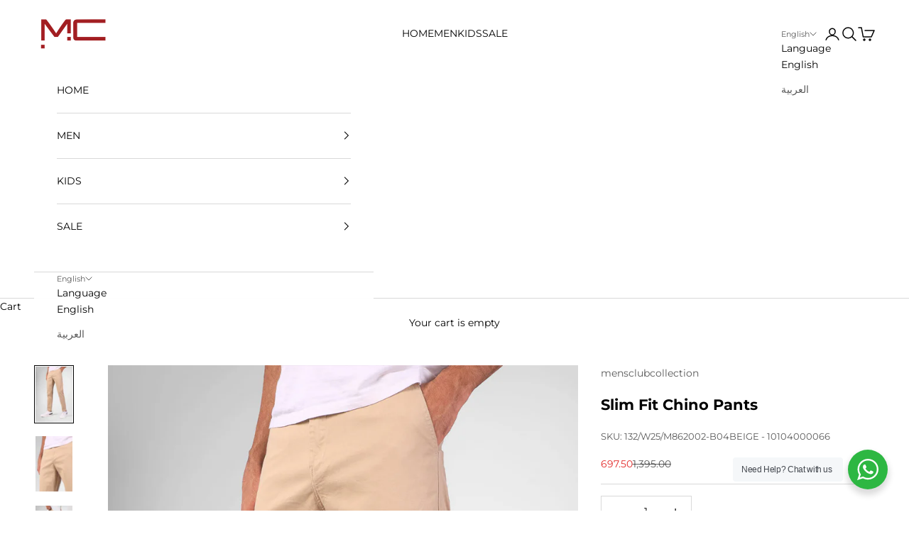

--- FILE ---
content_type: text/html; charset=utf-8
request_url: https://mensclubcollection.com/products/85050-black
body_size: 44414
content:
<!doctype html>

<html lang="en" dir="ltr">
  <head>
    <meta charset="utf-8">
    <meta name="viewport" content="width=device-width, initial-scale=1.0, height=device-height, minimum-scale=1.0, maximum-scale=5.0">
<meta name="google-site-verification" content="Eh8XzJ3hVhnRokBXZ0Uptk2Ajjd89DH_O7Mi7twdxR8" /><link rel="shortcut icon" href="//mensclubcollection.com/cdn/shop/files/mc_logo-01_18e56256-d77e-4929-82c1-fca57ddb52cd.png?v=1756030502&width=96">
      <link rel="apple-touch-icon" href="//mensclubcollection.com/cdn/shop/files/mc_logo-01_18e56256-d77e-4929-82c1-fca57ddb52cd.png?v=1756030502&width=180"><link rel="preconnect" href="https://fonts.shopifycdn.com" crossorigin><link rel="preload" href="//mensclubcollection.com/cdn/fonts/montserrat/montserrat_n4.81949fa0ac9fd2021e16436151e8eaa539321637.woff2" as="font" type="font/woff2" crossorigin><meta name="twitter:image:alt" content=""><script async crossorigin fetchpriority="high" src="/cdn/shopifycloud/importmap-polyfill/es-modules-shim.2.4.0.js"></script>
<script type="application/ld+json">{"@context":"http:\/\/schema.org\/","@id":"\/products\/85050-black#product","@type":"ProductGroup","brand":{"@type":"Brand","name":"mensclubcollection"},"category":"Chinos","description":"Product Details\nFabric : 100% Cotton Sample : Size: 34 Color : Black  wash at max. 30ºC\/86ºF with the short spin cycle\nDo not use bleach Iron at a maximum of 110ºC\/230ºF","hasVariant":[{"@id":"\/products\/85050-black?variant=43842391802063#variant","@type":"Product","image":"https:\/\/mensclubcollection.com\/cdn\/shop\/files\/0G9A7752.jpg?v=1756113835\u0026width=1920","mpn":"10103000098","name":"Slim Fit Chino Pants - BEIGE \/ 30 \/ CHINOS","offers":{"@id":"\/products\/85050-black?variant=43842391802063#offer","@type":"Offer","availability":"http:\/\/schema.org\/OutOfStock","price":"697.50","priceCurrency":"EGP","url":"https:\/\/mensclubcollection.com\/products\/85050-black?variant=43842391802063"},"sku":"132\/W25\/M862002-B04BEIGE - 10103000098"},{"@id":"\/products\/85050-black?variant=43842391834831#variant","@type":"Product","image":"https:\/\/mensclubcollection.com\/cdn\/shop\/files\/0G9A7752.jpg?v=1756113835\u0026width=1920","mpn":"10000001044","name":"Slim Fit Chino Pants - BEIGE \/ 32 \/ CHINOS","offers":{"@id":"\/products\/85050-black?variant=43842391834831#offer","@type":"Offer","availability":"http:\/\/schema.org\/OutOfStock","price":"697.50","priceCurrency":"EGP","url":"https:\/\/mensclubcollection.com\/products\/85050-black?variant=43842391834831"},"sku":"132\/W25\/M862002-B04BEIGE - 10000001044"},{"@id":"\/products\/85050-black?variant=43842391867599#variant","@type":"Product","image":"https:\/\/mensclubcollection.com\/cdn\/shop\/files\/0G9A7752.jpg?v=1756113835\u0026width=1920","mpn":"10100001043","name":"Slim Fit Chino Pants - BEIGE \/ 34 \/ CHINOS","offers":{"@id":"\/products\/85050-black?variant=43842391867599#offer","@type":"Offer","availability":"http:\/\/schema.org\/OutOfStock","price":"697.50","priceCurrency":"EGP","url":"https:\/\/mensclubcollection.com\/products\/85050-black?variant=43842391867599"},"sku":"132\/W25\/M862002-B04BEIGE - 10100001043"},{"@id":"\/products\/85050-black?variant=43842391900367#variant","@type":"Product","image":"https:\/\/mensclubcollection.com\/cdn\/shop\/files\/0G9A7752.jpg?v=1756113835\u0026width=1920","mpn":"10200001042","name":"Slim Fit Chino Pants - BEIGE \/ 36 \/ CHINOS","offers":{"@id":"\/products\/85050-black?variant=43842391900367#offer","@type":"Offer","availability":"http:\/\/schema.org\/OutOfStock","price":"697.50","priceCurrency":"EGP","url":"https:\/\/mensclubcollection.com\/products\/85050-black?variant=43842391900367"},"sku":"132\/W25\/M862002-B04BEIGE - 10200001042"},{"@id":"\/products\/85050-black?variant=43842391933135#variant","@type":"Product","image":"https:\/\/mensclubcollection.com\/cdn\/shop\/files\/0G9A7752.jpg?v=1756113835\u0026width=1920","mpn":"10104000059","name":"Slim Fit Chino Pants - BEIGE \/ 38 \/ CHINOS","offers":{"@id":"\/products\/85050-black?variant=43842391933135#offer","@type":"Offer","availability":"http:\/\/schema.org\/OutOfStock","price":"697.50","priceCurrency":"EGP","url":"https:\/\/mensclubcollection.com\/products\/85050-black?variant=43842391933135"},"sku":"132\/W25\/M862002-B04BEIGE - 10104000059"},{"@id":"\/products\/85050-black?variant=43842391965903#variant","@type":"Product","image":"https:\/\/mensclubcollection.com\/cdn\/shop\/files\/0G9A7752.jpg?v=1756113835\u0026width=1920","mpn":"10104000066","name":"Slim Fit Chino Pants - BEIGE \/ 40 \/ CHINOS","offers":{"@id":"\/products\/85050-black?variant=43842391965903#offer","@type":"Offer","availability":"http:\/\/schema.org\/InStock","price":"697.50","priceCurrency":"EGP","url":"https:\/\/mensclubcollection.com\/products\/85050-black?variant=43842391965903"},"sku":"132\/W25\/M862002-B04BEIGE - 10104000066"},{"@id":"\/products\/85050-black?variant=43842391998671#variant","@type":"Product","image":"https:\/\/mensclubcollection.com\/cdn\/shop\/files\/0G9A7752.jpg?v=1756113835\u0026width=1920","mpn":"10104000073","name":"Slim Fit Chino Pants - BEIGE \/ 42 \/ CHINOS","offers":{"@id":"\/products\/85050-black?variant=43842391998671#offer","@type":"Offer","availability":"http:\/\/schema.org\/OutOfStock","price":"697.50","priceCurrency":"EGP","url":"https:\/\/mensclubcollection.com\/products\/85050-black?variant=43842391998671"},"sku":"132\/W25\/M862002-B04BEIGE - 10104000073"},{"@id":"\/products\/85050-black?variant=44348517449935#variant","@type":"Product","image":"https:\/\/mensclubcollection.com\/cdn\/shop\/files\/0G9A7769.jpg?v=1756113836\u0026width=1920","mpn":"10110000074","name":"Slim Fit Chino Pants - SILVER \/ 30 \/ CHINOS","offers":{"@id":"\/products\/85050-black?variant=44348517449935#offer","@type":"Offer","availability":"http:\/\/schema.org\/OutOfStock","price":"697.50","priceCurrency":"EGP","url":"https:\/\/mensclubcollection.com\/products\/85050-black?variant=44348517449935"},"sku":"132\/W25\/M862002-B04SILVER - 10110000074"},{"@id":"\/products\/85050-black?variant=44348517482703#variant","@type":"Product","image":"https:\/\/mensclubcollection.com\/cdn\/shop\/files\/0G9A7769.jpg?v=1756113836\u0026width=1920","mpn":"10110000081","name":"Slim Fit Chino Pants - SILVER \/ 32 \/ CHINOS","offers":{"@id":"\/products\/85050-black?variant=44348517482703#offer","@type":"Offer","availability":"http:\/\/schema.org\/OutOfStock","price":"697.50","priceCurrency":"EGP","url":"https:\/\/mensclubcollection.com\/products\/85050-black?variant=44348517482703"},"sku":"132\/W25\/M862002-B04SILVER - 10110000081"},{"@id":"\/products\/85050-black?variant=44348517515471#variant","@type":"Product","image":"https:\/\/mensclubcollection.com\/cdn\/shop\/files\/0G9A7769.jpg?v=1756113836\u0026width=1920","mpn":"10110000098","name":"Slim Fit Chino Pants - SILVER \/ 34 \/ CHINOS","offers":{"@id":"\/products\/85050-black?variant=44348517515471#offer","@type":"Offer","availability":"http:\/\/schema.org\/OutOfStock","price":"697.50","priceCurrency":"EGP","url":"https:\/\/mensclubcollection.com\/products\/85050-black?variant=44348517515471"},"sku":"132\/W25\/M862002-B04SILVER - 10110000098"},{"@id":"\/products\/85050-black?variant=44348517548239#variant","@type":"Product","image":"https:\/\/mensclubcollection.com\/cdn\/shop\/files\/0G9A7769.jpg?v=1756113836\u0026width=1920","mpn":"10000001112","name":"Slim Fit Chino Pants - SILVER \/ 36 \/ CHINOS","offers":{"@id":"\/products\/85050-black?variant=44348517548239#offer","@type":"Offer","availability":"http:\/\/schema.org\/OutOfStock","price":"697.50","priceCurrency":"EGP","url":"https:\/\/mensclubcollection.com\/products\/85050-black?variant=44348517548239"},"sku":"132\/W25\/M862002-B04SILVER - 10000001112"},{"@id":"\/products\/85050-black?variant=44348517581007#variant","@type":"Product","image":"https:\/\/mensclubcollection.com\/cdn\/shop\/files\/0G9A7769.jpg?v=1756113836\u0026width=1920","mpn":"10100001111","name":"Slim Fit Chino Pants - SILVER \/ 38 \/ CHINOS","offers":{"@id":"\/products\/85050-black?variant=44348517581007#offer","@type":"Offer","availability":"http:\/\/schema.org\/OutOfStock","price":"697.50","priceCurrency":"EGP","url":"https:\/\/mensclubcollection.com\/products\/85050-black?variant=44348517581007"},"sku":"132\/W25\/M862002-B04SILVER - 10100001111"},{"@id":"\/products\/85050-black?variant=44348517613775#variant","@type":"Product","image":"https:\/\/mensclubcollection.com\/cdn\/shop\/files\/0G9A7769.jpg?v=1756113836\u0026width=1920","mpn":"10200001110","name":"Slim Fit Chino Pants - SILVER \/ 40 \/ CHINOS","offers":{"@id":"\/products\/85050-black?variant=44348517613775#offer","@type":"Offer","availability":"http:\/\/schema.org\/OutOfStock","price":"697.50","priceCurrency":"EGP","url":"https:\/\/mensclubcollection.com\/products\/85050-black?variant=44348517613775"},"sku":"132\/W25\/M862002-B04SILVER - 10200001110"},{"@id":"\/products\/85050-black?variant=44348517646543#variant","@type":"Product","image":"https:\/\/mensclubcollection.com\/cdn\/shop\/files\/0G9A7769.jpg?v=1756113836\u0026width=1920","mpn":"10110000012","name":"Slim Fit Chino Pants - SILVER \/ 42 \/ CHINOS","offers":{"@id":"\/products\/85050-black?variant=44348517646543#offer","@type":"Offer","availability":"http:\/\/schema.org\/OutOfStock","price":"697.50","priceCurrency":"EGP","url":"https:\/\/mensclubcollection.com\/products\/85050-black?variant=44348517646543"},"sku":"132\/W25\/M862002-B04SILVER - 10110000012"},{"@id":"\/products\/85050-black?variant=44348517679311#variant","@type":"Product","image":"https:\/\/mensclubcollection.com\/cdn\/shop\/files\/0G9A7777.jpg?v=1756113836\u0026width=1920","mpn":"10109000092","name":"Slim Fit Chino Pants - OFFWHITE \/ 30 \/ CHINOS","offers":{"@id":"\/products\/85050-black?variant=44348517679311#offer","@type":"Offer","availability":"http:\/\/schema.org\/OutOfStock","price":"697.50","priceCurrency":"EGP","url":"https:\/\/mensclubcollection.com\/products\/85050-black?variant=44348517679311"},"sku":"132\/W25\/M862002-B04OFFWHITE - 10109000092"},{"@id":"\/products\/85050-black?variant=44348517712079#variant","@type":"Product","image":"https:\/\/mensclubcollection.com\/cdn\/shop\/files\/0G9A7777.jpg?v=1756113836\u0026width=1920","mpn":"10000001105","name":"Slim Fit Chino Pants - OFFWHITE \/ 32 \/ CHINOS","offers":{"@id":"\/products\/85050-black?variant=44348517712079#offer","@type":"Offer","availability":"http:\/\/schema.org\/OutOfStock","price":"697.50","priceCurrency":"EGP","url":"https:\/\/mensclubcollection.com\/products\/85050-black?variant=44348517712079"},"sku":"132\/W25\/M862002-B04OFFWHITE - 10000001105"},{"@id":"\/products\/85050-black?variant=44348517744847#variant","@type":"Product","image":"https:\/\/mensclubcollection.com\/cdn\/shop\/files\/0G9A7777.jpg?v=1756113836\u0026width=1920","mpn":"10100001104","name":"Slim Fit Chino Pants - OFFWHITE \/ 34 \/ CHINOS","offers":{"@id":"\/products\/85050-black?variant=44348517744847#offer","@type":"Offer","availability":"http:\/\/schema.org\/OutOfStock","price":"697.50","priceCurrency":"EGP","url":"https:\/\/mensclubcollection.com\/products\/85050-black?variant=44348517744847"},"sku":"132\/W25\/M862002-B04OFFWHITE - 10100001104"},{"@id":"\/products\/85050-black?variant=44348517777615#variant","@type":"Product","image":"https:\/\/mensclubcollection.com\/cdn\/shop\/files\/0G9A7777.jpg?v=1756113836\u0026width=1920","mpn":"10200001103","name":"Slim Fit Chino Pants - OFFWHITE \/ 36 \/ CHINOS","offers":{"@id":"\/products\/85050-black?variant=44348517777615#offer","@type":"Offer","availability":"http:\/\/schema.org\/OutOfStock","price":"697.50","priceCurrency":"EGP","url":"https:\/\/mensclubcollection.com\/products\/85050-black?variant=44348517777615"},"sku":"132\/W25\/M862002-B04OFFWHITE - 10200001103"},{"@id":"\/products\/85050-black?variant=44348517810383#variant","@type":"Product","image":"https:\/\/mensclubcollection.com\/cdn\/shop\/files\/0G9A7777.jpg?v=1756113836\u0026width=1920","mpn":"10110000005","name":"Slim Fit Chino Pants - OFFWHITE \/ 38 \/ CHINOS","offers":{"@id":"\/products\/85050-black?variant=44348517810383#offer","@type":"Offer","availability":"http:\/\/schema.org\/OutOfStock","price":"697.50","priceCurrency":"EGP","url":"https:\/\/mensclubcollection.com\/products\/85050-black?variant=44348517810383"},"sku":"132\/W25\/M862002-B04OFFWHITE - 10110000005"},{"@id":"\/products\/85050-black?variant=44348517843151#variant","@type":"Product","image":"https:\/\/mensclubcollection.com\/cdn\/shop\/files\/0G9A7777.jpg?v=1756113836\u0026width=1920","mpn":"10110000050","name":"Slim Fit Chino Pants - OFFWHITE \/ 40 \/ CHINOS","offers":{"@id":"\/products\/85050-black?variant=44348517843151#offer","@type":"Offer","availability":"http:\/\/schema.org\/OutOfStock","price":"697.50","priceCurrency":"EGP","url":"https:\/\/mensclubcollection.com\/products\/85050-black?variant=44348517843151"},"sku":"132\/W25\/M862002-B04OFFWHITE - 10110000050"},{"@id":"\/products\/85050-black?variant=44348517875919#variant","@type":"Product","image":"https:\/\/mensclubcollection.com\/cdn\/shop\/files\/0G9A7777.jpg?v=1756113836\u0026width=1920","mpn":"10110000067","name":"Slim Fit Chino Pants - OFFWHITE \/ 42 \/ CHINOS","offers":{"@id":"\/products\/85050-black?variant=44348517875919#offer","@type":"Offer","availability":"http:\/\/schema.org\/OutOfStock","price":"697.50","priceCurrency":"EGP","url":"https:\/\/mensclubcollection.com\/products\/85050-black?variant=44348517875919"},"sku":"132\/W25\/M862002-B04OFFWHITE - 10110000067"},{"@id":"\/products\/85050-black?variant=44348524691663#variant","@type":"Product","image":"https:\/\/mensclubcollection.com\/cdn\/shop\/files\/0G9A7828.jpg?v=1756113836\u0026width=1920","mpn":"10200001080","name":"Slim Fit Chino Pants - KHAKI \/ 30 \/ CHINOS","offers":{"@id":"\/products\/85050-black?variant=44348524691663#offer","@type":"Offer","availability":"http:\/\/schema.org\/OutOfStock","price":"697.50","priceCurrency":"EGP","url":"https:\/\/mensclubcollection.com\/products\/85050-black?variant=44348524691663"},"sku":"132\/W25\/M862002-B04KHAKI - 10200001080"},{"@id":"\/products\/85050-black?variant=44348524724431#variant","@type":"Product","image":"https:\/\/mensclubcollection.com\/cdn\/shop\/files\/0G9A7828.jpg?v=1756113836\u0026width=1920","mpn":"10108000055","name":"Slim Fit Chino Pants - KHAKI \/ 32 \/ CHINOS","offers":{"@id":"\/products\/85050-black?variant=44348524724431#offer","@type":"Offer","availability":"http:\/\/schema.org\/OutOfStock","price":"697.50","priceCurrency":"EGP","url":"https:\/\/mensclubcollection.com\/products\/85050-black?variant=44348524724431"},"sku":"132\/W25\/M862002-B04KHAKI - 10108000055"},{"@id":"\/products\/85050-black?variant=44348524757199#variant","@type":"Product","image":"https:\/\/mensclubcollection.com\/cdn\/shop\/files\/0G9A7828.jpg?v=1756113836\u0026width=1920","mpn":"10108000062","name":"Slim Fit Chino Pants - KHAKI \/ 34 \/ CHINOS","offers":{"@id":"\/products\/85050-black?variant=44348524757199#offer","@type":"Offer","availability":"http:\/\/schema.org\/OutOfStock","price":"697.50","priceCurrency":"EGP","url":"https:\/\/mensclubcollection.com\/products\/85050-black?variant=44348524757199"},"sku":"132\/W25\/M862002-B04KHAKI - 10108000062"},{"@id":"\/products\/85050-black?variant=44348524789967#variant","@type":"Product","image":"https:\/\/mensclubcollection.com\/cdn\/shop\/files\/0G9A7828.jpg?v=1756113836\u0026width=1920","mpn":"10108000079","name":"Slim Fit Chino Pants - KHAKI \/ 36 \/ CHINOS","offers":{"@id":"\/products\/85050-black?variant=44348524789967#offer","@type":"Offer","availability":"http:\/\/schema.org\/OutOfStock","price":"697.50","priceCurrency":"EGP","url":"https:\/\/mensclubcollection.com\/products\/85050-black?variant=44348524789967"},"sku":"132\/W25\/M862002-B04KHAKI - 10108000079"},{"@id":"\/products\/85050-black?variant=44348524822735#variant","@type":"Product","image":"https:\/\/mensclubcollection.com\/cdn\/shop\/files\/0G9A7828.jpg?v=1756113836\u0026width=1920","mpn":"10108000086","name":"Slim Fit Chino Pants - KHAKI \/ 38 \/ CHINOS","offers":{"@id":"\/products\/85050-black?variant=44348524822735#offer","@type":"Offer","availability":"http:\/\/schema.org\/OutOfStock","price":"697.50","priceCurrency":"EGP","url":"https:\/\/mensclubcollection.com\/products\/85050-black?variant=44348524822735"},"sku":"132\/W25\/M862002-B04KHAKI - 10108000086"},{"@id":"\/products\/85050-black?variant=44348524855503#variant","@type":"Product","image":"https:\/\/mensclubcollection.com\/cdn\/shop\/files\/0G9A7828.jpg?v=1756113836\u0026width=1920","mpn":"10108000093","name":"Slim Fit Chino Pants - KHAKI \/ 40 \/ CHINOS","offers":{"@id":"\/products\/85050-black?variant=44348524855503#offer","@type":"Offer","availability":"http:\/\/schema.org\/OutOfStock","price":"697.50","priceCurrency":"EGP","url":"https:\/\/mensclubcollection.com\/products\/85050-black?variant=44348524855503"},"sku":"132\/W25\/M862002-B04KHAKI - 10108000093"},{"@id":"\/products\/85050-black?variant=44348524888271#variant","@type":"Product","image":"https:\/\/mensclubcollection.com\/cdn\/shop\/files\/0G9A7828.jpg?v=1756113836\u0026width=1920","mpn":"10000001099","name":"Slim Fit Chino Pants - KHAKI \/ 42 \/ CHINOS","offers":{"@id":"\/products\/85050-black?variant=44348524888271#offer","@type":"Offer","availability":"http:\/\/schema.org\/OutOfStock","price":"697.50","priceCurrency":"EGP","url":"https:\/\/mensclubcollection.com\/products\/85050-black?variant=44348524888271"},"sku":"132\/W25\/M862002-B04KHAKI - 10000001099"},{"@id":"\/products\/85050-black?variant=44461811990735#variant","@type":"Product","image":"https:\/\/mensclubcollection.com\/cdn\/shop\/files\/camel.jpg?v=1756113836\u0026width=1920","name":"Slim Fit Chino Pants - CAMEL \/ 30 \/ CHINOS","offers":{"@id":"\/products\/85050-black?variant=44461811990735#offer","@type":"Offer","availability":"http:\/\/schema.org\/OutOfStock","price":"697.50","priceCurrency":"EGP","url":"https:\/\/mensclubcollection.com\/products\/85050-black?variant=44461811990735"},"sku":"132\/W25\/M862002-B04CAMEL - 10106000064"},{"@id":"\/products\/85050-black?variant=44461812023503#variant","@type":"Product","image":"https:\/\/mensclubcollection.com\/cdn\/shop\/files\/camel.jpg?v=1756113836\u0026width=1920","name":"Slim Fit Chino Pants - CAMEL \/ 32 \/ CHINOS","offers":{"@id":"\/products\/85050-black?variant=44461812023503#offer","@type":"Offer","availability":"http:\/\/schema.org\/OutOfStock","price":"697.50","priceCurrency":"EGP","url":"https:\/\/mensclubcollection.com\/products\/85050-black?variant=44461812023503"},"sku":"132\/W25\/M862002-B04CAMEL - 10106000071"},{"@id":"\/products\/85050-black?variant=44461812056271#variant","@type":"Product","image":"https:\/\/mensclubcollection.com\/cdn\/shop\/files\/camel.jpg?v=1756113836\u0026width=1920","name":"Slim Fit Chino Pants - CAMEL \/ 34 \/ CHINOS","offers":{"@id":"\/products\/85050-black?variant=44461812056271#offer","@type":"Offer","availability":"http:\/\/schema.org\/InStock","price":"697.50","priceCurrency":"EGP","url":"https:\/\/mensclubcollection.com\/products\/85050-black?variant=44461812056271"},"sku":"132\/W25\/M862002-B04CAMEL - 10106000088"},{"@id":"\/products\/85050-black?variant=44461812089039#variant","@type":"Product","image":"https:\/\/mensclubcollection.com\/cdn\/shop\/files\/camel.jpg?v=1756113836\u0026width=1920","name":"Slim Fit Chino Pants - CAMEL \/ 36 \/ CHINOS","offers":{"@id":"\/products\/85050-black?variant=44461812089039#offer","@type":"Offer","availability":"http:\/\/schema.org\/OutOfStock","price":"697.50","priceCurrency":"EGP","url":"https:\/\/mensclubcollection.com\/products\/85050-black?variant=44461812089039"},"sku":"132\/W25\/M862002-B04CAMEL - 10106000095"},{"@id":"\/products\/85050-black?variant=44461812121807#variant","@type":"Product","image":"https:\/\/mensclubcollection.com\/cdn\/shop\/files\/camel.jpg?v=1756113836\u0026width=1920","name":"Slim Fit Chino Pants - CAMEL \/ 38 \/ CHINOS","offers":{"@id":"\/products\/85050-black?variant=44461812121807#offer","@type":"Offer","availability":"http:\/\/schema.org\/OutOfStock","price":"697.50","priceCurrency":"EGP","url":"https:\/\/mensclubcollection.com\/products\/85050-black?variant=44461812121807"},"sku":"132\/W25\/M862002-B04CAMEL - 10000001075"},{"@id":"\/products\/85050-black?variant=44461812154575#variant","@type":"Product","image":"https:\/\/mensclubcollection.com\/cdn\/shop\/files\/camel.jpg?v=1756113836\u0026width=1920","name":"Slim Fit Chino Pants - CAMEL \/ 40 \/ CHINOS","offers":{"@id":"\/products\/85050-black?variant=44461812154575#offer","@type":"Offer","availability":"http:\/\/schema.org\/InStock","price":"697.50","priceCurrency":"EGP","url":"https:\/\/mensclubcollection.com\/products\/85050-black?variant=44461812154575"},"sku":"132\/W25\/M862002-B04CAMEL - 10100001074"},{"@id":"\/products\/85050-black?variant=44461812187343#variant","@type":"Product","image":"https:\/\/mensclubcollection.com\/cdn\/shop\/files\/camel.jpg?v=1756113836\u0026width=1920","name":"Slim Fit Chino Pants - CAMEL \/ 42 \/ CHINOS","offers":{"@id":"\/products\/85050-black?variant=44461812187343#offer","@type":"Offer","availability":"http:\/\/schema.org\/InStock","price":"697.50","priceCurrency":"EGP","url":"https:\/\/mensclubcollection.com\/products\/85050-black?variant=44461812187343"},"sku":"132\/W25\/M862002-B04CAMEL - 10200001073"},{"@id":"\/products\/85050-black?variant=44461812285647#variant","@type":"Product","image":"https:\/\/mensclubcollection.com\/cdn\/shop\/files\/NAVY.jpg?v=1756113837\u0026width=1920","name":"Slim Fit Chino Pants - NAVY \/ 30 \/ CHINOS","offers":{"@id":"\/products\/85050-black?variant=44461812285647#offer","@type":"Offer","availability":"http:\/\/schema.org\/OutOfStock","price":"697.50","priceCurrency":"EGP","url":"https:\/\/mensclubcollection.com\/products\/85050-black?variant=44461812285647"},"sku":"132\/W25\/M862002-B04NAVY - 10103000081"},{"@id":"\/products\/85050-black?variant=44461812318415#variant","@type":"Product","image":"https:\/\/mensclubcollection.com\/cdn\/shop\/files\/NAVY.jpg?v=1756113837\u0026width=1920","name":"Slim Fit Chino Pants - NAVY \/ 32 \/ CHINOS","offers":{"@id":"\/products\/85050-black?variant=44461812318415#offer","@type":"Offer","availability":"http:\/\/schema.org\/InStock","price":"697.50","priceCurrency":"EGP","url":"https:\/\/mensclubcollection.com\/products\/85050-black?variant=44461812318415"},"sku":"132\/W25\/M862002-B04NAVY - 10100001098"},{"@id":"\/products\/85050-black?variant=44461812351183#variant","@type":"Product","image":"https:\/\/mensclubcollection.com\/cdn\/shop\/files\/NAVY.jpg?v=1756113837\u0026width=1920","name":"Slim Fit Chino Pants - NAVY \/ 34 \/ CHINOS","offers":{"@id":"\/products\/85050-black?variant=44461812351183#offer","@type":"Offer","availability":"http:\/\/schema.org\/OutOfStock","price":"697.50","priceCurrency":"EGP","url":"https:\/\/mensclubcollection.com\/products\/85050-black?variant=44461812351183"},"sku":"132\/W25\/M862002-B04NAVY - 10200001097"},{"@id":"\/products\/85050-black?variant=44461812383951#variant","@type":"Product","image":"https:\/\/mensclubcollection.com\/cdn\/shop\/files\/NAVY.jpg?v=1756113837\u0026width=1920","name":"Slim Fit Chino Pants - NAVY \/ 36 \/ CHINOS","offers":{"@id":"\/products\/85050-black?variant=44461812383951#offer","@type":"Offer","availability":"http:\/\/schema.org\/OutOfStock","price":"697.50","priceCurrency":"EGP","url":"https:\/\/mensclubcollection.com\/products\/85050-black?variant=44461812383951"},"sku":"132\/W25\/M862002-B04NAVY - 10109000054"},{"@id":"\/products\/85050-black?variant=44461812416719#variant","@type":"Product","image":"https:\/\/mensclubcollection.com\/cdn\/shop\/files\/NAVY.jpg?v=1756113837\u0026width=1920","name":"Slim Fit Chino Pants - NAVY \/ 38 \/ CHINOS","offers":{"@id":"\/products\/85050-black?variant=44461812416719#offer","@type":"Offer","availability":"http:\/\/schema.org\/OutOfStock","price":"697.50","priceCurrency":"EGP","url":"https:\/\/mensclubcollection.com\/products\/85050-black?variant=44461812416719"},"sku":"132\/W25\/M862002-B04NAVY - 10109000061"},{"@id":"\/products\/85050-black?variant=44461812449487#variant","@type":"Product","image":"https:\/\/mensclubcollection.com\/cdn\/shop\/files\/NAVY.jpg?v=1756113837\u0026width=1920","name":"Slim Fit Chino Pants - NAVY \/ 40 \/ CHINOS","offers":{"@id":"\/products\/85050-black?variant=44461812449487#offer","@type":"Offer","availability":"http:\/\/schema.org\/OutOfStock","price":"697.50","priceCurrency":"EGP","url":"https:\/\/mensclubcollection.com\/products\/85050-black?variant=44461812449487"},"sku":"132\/W25\/M862002-B04NAVY - 10109000078"},{"@id":"\/products\/85050-black?variant=44461812482255#variant","@type":"Product","image":"https:\/\/mensclubcollection.com\/cdn\/shop\/files\/NAVY.jpg?v=1756113837\u0026width=1920","name":"Slim Fit Chino Pants - NAVY \/ 42 \/ CHINOS","offers":{"@id":"\/products\/85050-black?variant=44461812482255#offer","@type":"Offer","availability":"http:\/\/schema.org\/OutOfStock","price":"697.50","priceCurrency":"EGP","url":"https:\/\/mensclubcollection.com\/products\/85050-black?variant=44461812482255"},"sku":"132\/W25\/M862002-B04NAVY - 10109000085"}],"name":"Slim Fit Chino Pants","productGroupID":"7143222280399","url":"https:\/\/mensclubcollection.com\/products\/85050-black"}</script><script type="application/ld+json">
  {
    "@context": "https://schema.org",
    "@type": "BreadcrumbList",
    "itemListElement": [{
        "@type": "ListItem",
        "position": 1,
        "name": "Home",
        "item": "https://mensclubcollection.com"
      },{
            "@type": "ListItem",
            "position": 2,
            "name": "Slim Fit Chino Pants",
            "item": "https://mensclubcollection.com/products/85050-black"
          }]
  }
</script><style>/* Typography (heading) */
  
/* Typography (body) */
  @font-face {
  font-family: Montserrat;
  font-weight: 400;
  font-style: normal;
  font-display: fallback;
  src: url("//mensclubcollection.com/cdn/fonts/montserrat/montserrat_n4.81949fa0ac9fd2021e16436151e8eaa539321637.woff2") format("woff2"),
       url("//mensclubcollection.com/cdn/fonts/montserrat/montserrat_n4.a6c632ca7b62da89c3594789ba828388aac693fe.woff") format("woff");
}

@font-face {
  font-family: Montserrat;
  font-weight: 400;
  font-style: italic;
  font-display: fallback;
  src: url("//mensclubcollection.com/cdn/fonts/montserrat/montserrat_i4.5a4ea298b4789e064f62a29aafc18d41f09ae59b.woff2") format("woff2"),
       url("//mensclubcollection.com/cdn/fonts/montserrat/montserrat_i4.072b5869c5e0ed5b9d2021e4c2af132e16681ad2.woff") format("woff");
}

@font-face {
  font-family: Montserrat;
  font-weight: 700;
  font-style: normal;
  font-display: fallback;
  src: url("//mensclubcollection.com/cdn/fonts/montserrat/montserrat_n7.3c434e22befd5c18a6b4afadb1e3d77c128c7939.woff2") format("woff2"),
       url("//mensclubcollection.com/cdn/fonts/montserrat/montserrat_n7.5d9fa6e2cae713c8fb539a9876489d86207fe957.woff") format("woff");
}

@font-face {
  font-family: Montserrat;
  font-weight: 700;
  font-style: italic;
  font-display: fallback;
  src: url("//mensclubcollection.com/cdn/fonts/montserrat/montserrat_i7.a0d4a463df4f146567d871890ffb3c80408e7732.woff2") format("woff2"),
       url("//mensclubcollection.com/cdn/fonts/montserrat/montserrat_i7.f6ec9f2a0681acc6f8152c40921d2a4d2e1a2c78.woff") format("woff");
}

:root {
    /* Container */
    --container-max-width: 100%;
    --container-xxs-max-width: 27.5rem; /* 440px */
    --container-xs-max-width: 42.5rem; /* 680px */
    --container-sm-max-width: 61.25rem; /* 980px */
    --container-md-max-width: 71.875rem; /* 1150px */
    --container-lg-max-width: 78.75rem; /* 1260px */
    --container-xl-max-width: 85rem; /* 1360px */
    --container-gutter: 1.25rem;

    --section-vertical-spacing: 2rem;
    --section-vertical-spacing-tight:2rem;

    --section-stack-gap:1.5rem;
    --section-stack-gap-tight:1.5rem;

    /* Form settings */
    --form-gap: 1.25rem; /* Gap between fieldset and submit button */
    --fieldset-gap: 1rem; /* Gap between each form input within a fieldset */
    --form-control-gap: 0.625rem; /* Gap between input and label (ignored for floating label) */
    --checkbox-control-gap: 0.75rem; /* Horizontal gap between checkbox and its associated label */
    --input-padding-block: 0.65rem; /* Vertical padding for input, textarea and native select */
    --input-padding-inline: 0.8rem; /* Horizontal padding for input, textarea and native select */
    --checkbox-size: 0.875rem; /* Size (width and height) for checkbox */

    /* Other sizes */
    --sticky-area-height: calc(var(--announcement-bar-is-sticky, 0) * var(--announcement-bar-height, 0px) + var(--header-is-sticky, 0) * var(--header-is-visible, 1) * var(--header-height, 0px));

    /* RTL support */
    --transform-logical-flip: 1;
    --transform-origin-start: left;
    --transform-origin-end: right;

    /**
     * ---------------------------------------------------------------------
     * TYPOGRAPHY
     * ---------------------------------------------------------------------
     */

    /* Font properties */
    --heading-font-family: "SF Mono", Menlo, Consolas, Monaco, Liberation Mono, Lucida Console, monospace, Apple Color Emoji, Segoe UI Emoji, Segoe UI Symbol;
    --heading-font-weight: 400;
    --heading-font-style: normal;
    --heading-text-transform: uppercase;
    --heading-letter-spacing: 0.18em;
    --text-font-family: Montserrat, sans-serif;
    --text-font-weight: 400;
    --text-font-style: normal;
    --text-letter-spacing: 0.0em;
    --button-font: var(--text-font-style) var(--text-font-weight) var(--text-sm) / 1.65 var(--text-font-family);
    --button-text-transform: uppercase;
    --button-letter-spacing: 0.18em;

    /* Font sizes */--text-heading-size-factor: 1;
    --text-h1: max(0.6875rem, clamp(1.375rem, 1.146341463414634rem + 0.975609756097561vw, 2rem) * var(--text-heading-size-factor));
    --text-h2: max(0.6875rem, clamp(1.25rem, 1.0670731707317074rem + 0.7804878048780488vw, 1.75rem) * var(--text-heading-size-factor));
    --text-h3: max(0.6875rem, clamp(1.125rem, 1.0335365853658536rem + 0.3902439024390244vw, 1.375rem) * var(--text-heading-size-factor));
    --text-h4: max(0.6875rem, clamp(1rem, 0.9542682926829268rem + 0.1951219512195122vw, 1.125rem) * var(--text-heading-size-factor));
    --text-h5: calc(0.875rem * var(--text-heading-size-factor));
    --text-h6: calc(0.75rem * var(--text-heading-size-factor));

    --text-xs: 0.75rem;
    --text-sm: 0.8125rem;
    --text-base: 0.875rem;
    --text-lg: 1.0rem;
    --text-xl: 1.125rem;

    /* Rounded variables (used for border radius) */
    --rounded-full: 9999px;
    --button-border-radius: 0.0rem;
    --input-border-radius: 0.0rem;

    /* Box shadow */
    --shadow-sm: 0 2px 8px rgb(0 0 0 / 0.05);
    --shadow: 0 5px 15px rgb(0 0 0 / 0.05);
    --shadow-md: 0 5px 30px rgb(0 0 0 / 0.05);
    --shadow-block: px px px rgb(var(--text-primary) / 0.0);

    /**
     * ---------------------------------------------------------------------
     * OTHER
     * ---------------------------------------------------------------------
     */

    --checkmark-svg-url: url(//mensclubcollection.com/cdn/shop/t/17/assets/checkmark.svg?v=77552481021870063511765111485);
    --cursor-zoom-in-svg-url: url(//mensclubcollection.com/cdn/shop/t/17/assets/cursor-zoom-in.svg?v=179346033183326186621766076662);
  }

  [dir="rtl"]:root {
    /* RTL support */
    --transform-logical-flip: -1;
    --transform-origin-start: right;
    --transform-origin-end: left;
  }

  @media screen and (min-width: 700px) {
    :root {
      /* Typography (font size) */
      --text-xs: 0.75rem;
      --text-sm: 0.8125rem;
      --text-base: 0.875rem;
      --text-lg: 1.0rem;
      --text-xl: 1.25rem;

      /* Spacing settings */
      --container-gutter: 2rem;
    }
  }

  @media screen and (min-width: 1000px) {
    :root {
      /* Spacing settings */
      --container-gutter: 3rem;

      --section-vertical-spacing: 3rem;
      --section-vertical-spacing-tight: 3rem;

      --section-stack-gap:2.25rem;
      --section-stack-gap-tight:2.25rem;
    }
  }:root {/* Overlay used for modal */
    --page-overlay: 0 0 0 / 0.4;

    /* We use the first scheme background as default */
    --page-background: ;

    /* Product colors */
    --on-sale-text: 227 44 43;
    --on-sale-badge-background: 227 44 43;
    --on-sale-badge-text: 255 255 255;
    --sold-out-badge-background: 239 239 239;
    --sold-out-badge-text: 0 0 0 / 0.65;
    --custom-badge-background: 28 28 28;
    --custom-badge-text: 255 255 255;
    --star-color: 28 28 28;

    /* Status colors */
    --success-background: 212 227 203;
    --success-text: 48 122 7;
    --warning-background: 253 241 224;
    --warning-text: 237 138 0;
    --error-background: 243 204 204;
    --error-text: 203 43 43;
  }.color-scheme--scheme-1 {
      /* Color settings */--accent: 28 28 28;
      --text-color: 0 0 0;
      --background: 107 143 184 / 1.0;
      --background-without-opacity: 107 143 184;
      --background-gradient: ;--border-color: 91 122 156;/* Button colors */
      --button-background: 28 28 28;
      --button-text-color: 255 255 255;

      /* Circled buttons */
      --circle-button-background: 255 255 255;
      --circle-button-text-color: 28 28 28;
    }.shopify-section:has(.section-spacing.color-scheme--bg-428076fcf98fe783a62a2a7ea75497f3) + .shopify-section:has(.section-spacing.color-scheme--bg-428076fcf98fe783a62a2a7ea75497f3:not(.bordered-section)) .section-spacing {
      padding-block-start: 0;
    }.color-scheme--scheme-2 {
      /* Color settings */--accent: 28 28 28;
      --text-color: 0 0 0;
      --background: 255 255 255 / 1.0;
      --background-without-opacity: 255 255 255;
      --background-gradient: ;--border-color: 217 217 217;/* Button colors */
      --button-background: 28 28 28;
      --button-text-color: 255 255 255;

      /* Circled buttons */
      --circle-button-background: 255 255 255;
      --circle-button-text-color: 28 28 28;
    }.shopify-section:has(.section-spacing.color-scheme--bg-54922f2e920ba8346f6dc0fba343d673) + .shopify-section:has(.section-spacing.color-scheme--bg-54922f2e920ba8346f6dc0fba343d673:not(.bordered-section)) .section-spacing {
      padding-block-start: 0;
    }.color-scheme--scheme-3 {
      /* Color settings */--accent: 255 255 255;
      --text-color: 255 255 255;
      --background: 28 28 28 / 1.0;
      --background-without-opacity: 28 28 28;
      --background-gradient: ;--border-color: 62 62 62;/* Button colors */
      --button-background: 255 255 255;
      --button-text-color: 28 28 28;

      /* Circled buttons */
      --circle-button-background: 255 255 255;
      --circle-button-text-color: 28 28 28;
    }.shopify-section:has(.section-spacing.color-scheme--bg-c1f8cb21047e4797e94d0969dc5d1e44) + .shopify-section:has(.section-spacing.color-scheme--bg-c1f8cb21047e4797e94d0969dc5d1e44:not(.bordered-section)) .section-spacing {
      padding-block-start: 0;
    }.color-scheme--scheme-4 {
      /* Color settings */--accent: 255 255 255;
      --text-color: 255 255 255;
      --background: 0 0 0 / 0.0;
      --background-without-opacity: 0 0 0;
      --background-gradient: ;--border-color: 255 255 255;/* Button colors */
      --button-background: 255 255 255;
      --button-text-color: 28 28 28;

      /* Circled buttons */
      --circle-button-background: 255 255 255;
      --circle-button-text-color: 28 28 28;
    }.shopify-section:has(.section-spacing.color-scheme--bg-3671eee015764974ee0aef1536023e0f) + .shopify-section:has(.section-spacing.color-scheme--bg-3671eee015764974ee0aef1536023e0f:not(.bordered-section)) .section-spacing {
      padding-block-start: 0;
    }.color-scheme--scheme-6e61fb11-1d93-4be0-a72f-69987f3db746 {
      /* Color settings */--accent: 255 255 255;
      --text-color: 255 255 255;
      --background: 164 30 34 / 1.0;
      --background-without-opacity: 164 30 34;
      --background-gradient: ;--border-color: 178 64 67;/* Button colors */
      --button-background: 255 255 255;
      --button-text-color: 255 255 255;

      /* Circled buttons */
      --circle-button-background: 164 30 34;
      --circle-button-text-color: 255 255 255;
    }.shopify-section:has(.section-spacing.color-scheme--bg-295126655bc90b1e69888f2c902e038a) + .shopify-section:has(.section-spacing.color-scheme--bg-295126655bc90b1e69888f2c902e038a:not(.bordered-section)) .section-spacing {
      padding-block-start: 0;
    }.color-scheme--dialog {
      /* Color settings */--accent: 28 28 28;
      --text-color: 0 0 0;
      --background: 255 255 255 / 1.0;
      --background-without-opacity: 255 255 255;
      --background-gradient: ;--border-color: 217 217 217;/* Button colors */
      --button-background: 28 28 28;
      --button-text-color: 255 255 255;

      /* Circled buttons */
      --circle-button-background: 255 255 255;
      --circle-button-text-color: 28 28 28;
    }
</style><script>
  // This allows to expose several variables to the global scope, to be used in scripts
  window.themeVariables = {
    settings: {
      showPageTransition: null,
      pageType: "product",
      moneyFormat: "{{amount}}",
      moneyWithCurrencyFormat: "{{amount}} EGP",
      currencyCodeEnabled: false,
      cartType: "drawer",
      staggerMenuApparition: true
    },

    strings: {
      addedToCart: "Added to your cart!",
      addedToCartWithTitle: "{{ product_title }} added to cart.",
      closeGallery: "Close gallery",
      zoomGallery: "Zoom picture",
      errorGallery: "Image cannot be loaded",
      shippingEstimatorNoResults: "Sorry, we do not ship to your address.",
      shippingEstimatorOneResult: "There is one shipping rate for your address:",
      shippingEstimatorMultipleResults: "There are several shipping rates for your address:",
      shippingEstimatorError: "One or more error occurred while retrieving shipping rates:",
      next: "Next",
      previous: "Previous"
    },

    mediaQueries: {
      'sm': 'screen and (min-width: 700px)',
      'md': 'screen and (min-width: 1000px)',
      'lg': 'screen and (min-width: 1150px)',
      'xl': 'screen and (min-width: 1400px)',
      '2xl': 'screen and (min-width: 1600px)',
      'sm-max': 'screen and (max-width: 699px)',
      'md-max': 'screen and (max-width: 999px)',
      'lg-max': 'screen and (max-width: 1149px)',
      'xl-max': 'screen and (max-width: 1399px)',
      '2xl-max': 'screen and (max-width: 1599px)',
      'motion-safe': '(prefers-reduced-motion: no-preference)',
      'motion-reduce': '(prefers-reduced-motion: reduce)',
      'supports-hover': 'screen and (pointer: fine)',
      'supports-touch': 'screen and (hover: none)'
    }
  };</script><link href="https://fonts.googleapis.com/css2?family=Cairo:wght@400;500;700&display=swap" rel="stylesheet">
    
    <script type="importmap">{
        "imports": {
          "vendor": "//mensclubcollection.com/cdn/shop/t/17/assets/vendor.min.js?v=55929477288600450501765111465",
          "theme": "//mensclubcollection.com/cdn/shop/t/17/assets/theme.js?v=103030472301900935361765111465",
          "photoswipe": "//mensclubcollection.com/cdn/shop/t/17/assets/photoswipe.min.js?v=13374349288281597431765111465"
        }
      }
    </script>

    <script type="module" src="//mensclubcollection.com/cdn/shop/t/17/assets/vendor.min.js?v=55929477288600450501765111465"></script>
    <script type="module" src="//mensclubcollection.com/cdn/shop/t/17/assets/theme.js?v=103030472301900935361765111465"></script>
<!-- Google Tag Manager -->
<script>(function(w,d,s,l,i){w[l]=w[l]||[];w[l].push({'gtm.start':
new Date().getTime(),event:'gtm.js'});var f=d.getElementsByTagName(s)[0],
j=d.createElement(s),dl=l!='dataLayer'?'&l='+l:'';j.async=true;j.src=
'https://www.googletagmanager.com/gtm.js?id='+i+dl;f.parentNode.insertBefore(j,f);
})(window,document,'script','dataLayer','GTM-TPJRN3ZT');</script>
<!-- End Google Tag Manager -->
<!-- Google tag (gtag.js) -->
<script async src="https://www.googletagmanager.com/gtag/js?id=AW-11563311975"></script>
<script>
  window.dataLayer = window.dataLayer || [];
  function gtag(){dataLayer.push(arguments);}
  gtag('js', new Date());

  gtag('config', 'AW-11563311975');
</script>

    <script>window.performance && window.performance.mark && window.performance.mark('shopify.content_for_header.start');</script><meta name="google-site-verification" content="QGTAmaFdQk13ZKz6ntt3E9MnQgk3QmGqhCmcaYnzqgI">
<meta id="shopify-digital-wallet" name="shopify-digital-wallet" content="/59413102799/digital_wallets/dialog">
<link rel="alternate" hreflang="x-default" href="https://mensclubcollection.com/products/85050-black">
<link rel="alternate" hreflang="en" href="https://mensclubcollection.com/products/85050-black">
<link rel="alternate" hreflang="ar" href="https://mensclubcollection.com/ar/products/85050-black">
<link rel="alternate" type="application/json+oembed" href="https://mensclubcollection.com/products/85050-black.oembed">
<script async="async" src="/checkouts/internal/preloads.js?locale=en-EG"></script>
<script id="shopify-features" type="application/json">{"accessToken":"3f5922b13ca7b2d8a2289ba9996d6c68","betas":["rich-media-storefront-analytics"],"domain":"mensclubcollection.com","predictiveSearch":true,"shopId":59413102799,"locale":"en"}</script>
<script>var Shopify = Shopify || {};
Shopify.shop = "mensclubcollection.myshopify.com";
Shopify.locale = "en";
Shopify.currency = {"active":"EGP","rate":"1.0"};
Shopify.country = "EG";
Shopify.theme = {"name":"Updated copy of Prestige","id":134456934607,"schema_name":"Prestige","schema_version":"10.11.0","theme_store_id":855,"role":"main"};
Shopify.theme.handle = "null";
Shopify.theme.style = {"id":null,"handle":null};
Shopify.cdnHost = "mensclubcollection.com/cdn";
Shopify.routes = Shopify.routes || {};
Shopify.routes.root = "/";</script>
<script type="module">!function(o){(o.Shopify=o.Shopify||{}).modules=!0}(window);</script>
<script>!function(o){function n(){var o=[];function n(){o.push(Array.prototype.slice.apply(arguments))}return n.q=o,n}var t=o.Shopify=o.Shopify||{};t.loadFeatures=n(),t.autoloadFeatures=n()}(window);</script>
<script id="shop-js-analytics" type="application/json">{"pageType":"product"}</script>
<script defer="defer" async type="module" src="//mensclubcollection.com/cdn/shopifycloud/shop-js/modules/v2/client.init-shop-cart-sync_BT-GjEfc.en.esm.js"></script>
<script defer="defer" async type="module" src="//mensclubcollection.com/cdn/shopifycloud/shop-js/modules/v2/chunk.common_D58fp_Oc.esm.js"></script>
<script defer="defer" async type="module" src="//mensclubcollection.com/cdn/shopifycloud/shop-js/modules/v2/chunk.modal_xMitdFEc.esm.js"></script>
<script type="module">
  await import("//mensclubcollection.com/cdn/shopifycloud/shop-js/modules/v2/client.init-shop-cart-sync_BT-GjEfc.en.esm.js");
await import("//mensclubcollection.com/cdn/shopifycloud/shop-js/modules/v2/chunk.common_D58fp_Oc.esm.js");
await import("//mensclubcollection.com/cdn/shopifycloud/shop-js/modules/v2/chunk.modal_xMitdFEc.esm.js");

  window.Shopify.SignInWithShop?.initShopCartSync?.({"fedCMEnabled":true,"windoidEnabled":true});

</script>
<script>(function() {
  var isLoaded = false;
  function asyncLoad() {
    if (isLoaded) return;
    isLoaded = true;
    var urls = ["https:\/\/d18eg7dreypte5.cloudfront.net\/browse-abandonment\/smsbump_timer.js?shop=mensclubcollection.myshopify.com","https:\/\/cdn.shopify.com\/s\/files\/1\/0594\/1310\/2799\/t\/17\/assets\/yoast-active-script.js?v=1765111466\u0026shop=mensclubcollection.myshopify.com","https:\/\/cdn.shopify.com\/s\/files\/1\/0594\/1310\/2799\/t\/17\/assets\/yoast-active-script.js?v=1765111466\u0026shop=mensclubcollection.myshopify.com"];
    for (var i = 0; i < urls.length; i++) {
      var s = document.createElement('script');
      s.type = 'text/javascript';
      s.async = true;
      s.src = urls[i];
      var x = document.getElementsByTagName('script')[0];
      x.parentNode.insertBefore(s, x);
    }
  };
  if(window.attachEvent) {
    window.attachEvent('onload', asyncLoad);
  } else {
    window.addEventListener('load', asyncLoad, false);
  }
})();</script>
<script id="__st">var __st={"a":59413102799,"offset":7200,"reqid":"f9f63e9d-7be7-441f-8c07-ae57f81c724a-1769345298","pageurl":"mensclubcollection.com\/products\/85050-black","u":"7462e5c594c7","p":"product","rtyp":"product","rid":7143222280399};</script>
<script>window.ShopifyPaypalV4VisibilityTracking = true;</script>
<script id="captcha-bootstrap">!function(){'use strict';const t='contact',e='account',n='new_comment',o=[[t,t],['blogs',n],['comments',n],[t,'customer']],c=[[e,'customer_login'],[e,'guest_login'],[e,'recover_customer_password'],[e,'create_customer']],r=t=>t.map((([t,e])=>`form[action*='/${t}']:not([data-nocaptcha='true']) input[name='form_type'][value='${e}']`)).join(','),a=t=>()=>t?[...document.querySelectorAll(t)].map((t=>t.form)):[];function s(){const t=[...o],e=r(t);return a(e)}const i='password',u='form_key',d=['recaptcha-v3-token','g-recaptcha-response','h-captcha-response',i],f=()=>{try{return window.sessionStorage}catch{return}},m='__shopify_v',_=t=>t.elements[u];function p(t,e,n=!1){try{const o=window.sessionStorage,c=JSON.parse(o.getItem(e)),{data:r}=function(t){const{data:e,action:n}=t;return t[m]||n?{data:e,action:n}:{data:t,action:n}}(c);for(const[e,n]of Object.entries(r))t.elements[e]&&(t.elements[e].value=n);n&&o.removeItem(e)}catch(o){console.error('form repopulation failed',{error:o})}}const l='form_type',E='cptcha';function T(t){t.dataset[E]=!0}const w=window,h=w.document,L='Shopify',v='ce_forms',y='captcha';let A=!1;((t,e)=>{const n=(g='f06e6c50-85a8-45c8-87d0-21a2b65856fe',I='https://cdn.shopify.com/shopifycloud/storefront-forms-hcaptcha/ce_storefront_forms_captcha_hcaptcha.v1.5.2.iife.js',D={infoText:'Protected by hCaptcha',privacyText:'Privacy',termsText:'Terms'},(t,e,n)=>{const o=w[L][v],c=o.bindForm;if(c)return c(t,g,e,D).then(n);var r;o.q.push([[t,g,e,D],n]),r=I,A||(h.body.append(Object.assign(h.createElement('script'),{id:'captcha-provider',async:!0,src:r})),A=!0)});var g,I,D;w[L]=w[L]||{},w[L][v]=w[L][v]||{},w[L][v].q=[],w[L][y]=w[L][y]||{},w[L][y].protect=function(t,e){n(t,void 0,e),T(t)},Object.freeze(w[L][y]),function(t,e,n,w,h,L){const[v,y,A,g]=function(t,e,n){const i=e?o:[],u=t?c:[],d=[...i,...u],f=r(d),m=r(i),_=r(d.filter((([t,e])=>n.includes(e))));return[a(f),a(m),a(_),s()]}(w,h,L),I=t=>{const e=t.target;return e instanceof HTMLFormElement?e:e&&e.form},D=t=>v().includes(t);t.addEventListener('submit',(t=>{const e=I(t);if(!e)return;const n=D(e)&&!e.dataset.hcaptchaBound&&!e.dataset.recaptchaBound,o=_(e),c=g().includes(e)&&(!o||!o.value);(n||c)&&t.preventDefault(),c&&!n&&(function(t){try{if(!f())return;!function(t){const e=f();if(!e)return;const n=_(t);if(!n)return;const o=n.value;o&&e.removeItem(o)}(t);const e=Array.from(Array(32),(()=>Math.random().toString(36)[2])).join('');!function(t,e){_(t)||t.append(Object.assign(document.createElement('input'),{type:'hidden',name:u})),t.elements[u].value=e}(t,e),function(t,e){const n=f();if(!n)return;const o=[...t.querySelectorAll(`input[type='${i}']`)].map((({name:t})=>t)),c=[...d,...o],r={};for(const[a,s]of new FormData(t).entries())c.includes(a)||(r[a]=s);n.setItem(e,JSON.stringify({[m]:1,action:t.action,data:r}))}(t,e)}catch(e){console.error('failed to persist form',e)}}(e),e.submit())}));const S=(t,e)=>{t&&!t.dataset[E]&&(n(t,e.some((e=>e===t))),T(t))};for(const o of['focusin','change'])t.addEventListener(o,(t=>{const e=I(t);D(e)&&S(e,y())}));const B=e.get('form_key'),M=e.get(l),P=B&&M;t.addEventListener('DOMContentLoaded',(()=>{const t=y();if(P)for(const e of t)e.elements[l].value===M&&p(e,B);[...new Set([...A(),...v().filter((t=>'true'===t.dataset.shopifyCaptcha))])].forEach((e=>S(e,t)))}))}(h,new URLSearchParams(w.location.search),n,t,e,['guest_login'])})(!0,!0)}();</script>
<script integrity="sha256-4kQ18oKyAcykRKYeNunJcIwy7WH5gtpwJnB7kiuLZ1E=" data-source-attribution="shopify.loadfeatures" defer="defer" src="//mensclubcollection.com/cdn/shopifycloud/storefront/assets/storefront/load_feature-a0a9edcb.js" crossorigin="anonymous"></script>
<script data-source-attribution="shopify.dynamic_checkout.dynamic.init">var Shopify=Shopify||{};Shopify.PaymentButton=Shopify.PaymentButton||{isStorefrontPortableWallets:!0,init:function(){window.Shopify.PaymentButton.init=function(){};var t=document.createElement("script");t.src="https://mensclubcollection.com/cdn/shopifycloud/portable-wallets/latest/portable-wallets.en.js",t.type="module",document.head.appendChild(t)}};
</script>
<script data-source-attribution="shopify.dynamic_checkout.buyer_consent">
  function portableWalletsHideBuyerConsent(e){var t=document.getElementById("shopify-buyer-consent"),n=document.getElementById("shopify-subscription-policy-button");t&&n&&(t.classList.add("hidden"),t.setAttribute("aria-hidden","true"),n.removeEventListener("click",e))}function portableWalletsShowBuyerConsent(e){var t=document.getElementById("shopify-buyer-consent"),n=document.getElementById("shopify-subscription-policy-button");t&&n&&(t.classList.remove("hidden"),t.removeAttribute("aria-hidden"),n.addEventListener("click",e))}window.Shopify?.PaymentButton&&(window.Shopify.PaymentButton.hideBuyerConsent=portableWalletsHideBuyerConsent,window.Shopify.PaymentButton.showBuyerConsent=portableWalletsShowBuyerConsent);
</script>
<script>
  function portableWalletsCleanup(e){e&&e.src&&console.error("Failed to load portable wallets script "+e.src);var t=document.querySelectorAll("shopify-accelerated-checkout .shopify-payment-button__skeleton, shopify-accelerated-checkout-cart .wallet-cart-button__skeleton"),e=document.getElementById("shopify-buyer-consent");for(let e=0;e<t.length;e++)t[e].remove();e&&e.remove()}function portableWalletsNotLoadedAsModule(e){e instanceof ErrorEvent&&"string"==typeof e.message&&e.message.includes("import.meta")&&"string"==typeof e.filename&&e.filename.includes("portable-wallets")&&(window.removeEventListener("error",portableWalletsNotLoadedAsModule),window.Shopify.PaymentButton.failedToLoad=e,"loading"===document.readyState?document.addEventListener("DOMContentLoaded",window.Shopify.PaymentButton.init):window.Shopify.PaymentButton.init())}window.addEventListener("error",portableWalletsNotLoadedAsModule);
</script>

<script type="module" src="https://mensclubcollection.com/cdn/shopifycloud/portable-wallets/latest/portable-wallets.en.js" onError="portableWalletsCleanup(this)" crossorigin="anonymous"></script>
<script nomodule>
  document.addEventListener("DOMContentLoaded", portableWalletsCleanup);
</script>

<script id='scb4127' type='text/javascript' async='' src='https://mensclubcollection.com/cdn/shopifycloud/privacy-banner/storefront-banner.js'></script><link id="shopify-accelerated-checkout-styles" rel="stylesheet" media="screen" href="https://mensclubcollection.com/cdn/shopifycloud/portable-wallets/latest/accelerated-checkout-backwards-compat.css" crossorigin="anonymous">
<style id="shopify-accelerated-checkout-cart">
        #shopify-buyer-consent {
  margin-top: 1em;
  display: inline-block;
  width: 100%;
}

#shopify-buyer-consent.hidden {
  display: none;
}

#shopify-subscription-policy-button {
  background: none;
  border: none;
  padding: 0;
  text-decoration: underline;
  font-size: inherit;
  cursor: pointer;
}

#shopify-subscription-policy-button::before {
  box-shadow: none;
}

      </style>

<script>window.performance && window.performance.mark && window.performance.mark('shopify.content_for_header.end');</script>
<link href="//mensclubcollection.com/cdn/shop/t/17/assets/theme.css?v=171233984388660927421765111465" rel="stylesheet" type="text/css" media="all" /><!-- BEGIN app block: shopify://apps/blockify-fraud-filter/blocks/app_embed/2e3e0ba5-0e70-447a-9ec5-3bf76b5ef12e --> 
 
 
    <script>
        window.blockifyShopIdentifier = "mensclubcollection.myshopify.com";
        window.ipBlockerMetafields = "{\"showOverlayByPass\":false,\"disableSpyExtensions\":false,\"blockUnknownBots\":false,\"activeApp\":true,\"blockByMetafield\":true,\"visitorAnalytic\":false,\"showWatermark\":true,\"token\":\"eyJhbGciOiJIUzI1NiIsInR5cCI6IkpXVCJ9.eyJzaG9wIjoibWVuc2NsdWJjb2xsZWN0aW9uLm15c2hvcGlmeS5jb20iLCJpYXQiOjE3NTc0MjkyNTl9.A_c9RGrakiT3CW9X4jLlbLwVGqPSCmBQ83bqHRw23xc\"}";
        window.blockifyRules = "{\"whitelist\":[],\"blacklist\":[{\"id\":1171774,\"type\":\"1\",\"ipAddress\":\"156.203.162.50\",\"criteria\":\"1\",\"priority\":\"1\"},{\"id\":1297344,\"type\":\"1\",\"ipAddress\":\"156.203.241.0\",\"criteria\":\"1\",\"priority\":\"1\"},{\"id\":1297346,\"type\":\"1\",\"ipAddress\":\"156.203.229.120\",\"criteria\":\"1\",\"priority\":\"1\"}]}";
        window.ipblockerBlockTemplate = "{\"customCss\":\"#blockify---container{--bg-blockify: #fff;position:relative}#blockify---container::after{content:'';position:absolute;inset:0;background-repeat:no-repeat !important;background-size:cover !important;background:var(--bg-blockify);z-index:0}#blockify---container #blockify---container__inner{display:flex;flex-direction:column;align-items:center;position:relative;z-index:1}#blockify---container #blockify---container__inner #blockify-block-content{display:flex;flex-direction:column;align-items:center;text-align:center}#blockify---container #blockify---container__inner #blockify-block-content #blockify-block-superTitle{display:none !important}#blockify---container #blockify---container__inner #blockify-block-content #blockify-block-title{font-size:313%;font-weight:bold;margin-top:1em}@media only screen and (min-width: 768px) and (max-width: 1199px){#blockify---container #blockify---container__inner #blockify-block-content #blockify-block-title{font-size:188%}}@media only screen and (max-width: 767px){#blockify---container #blockify---container__inner #blockify-block-content #blockify-block-title{font-size:107%}}#blockify---container #blockify---container__inner #blockify-block-content #blockify-block-description{font-size:125%;margin:1.5em;line-height:1.5}@media only screen and (min-width: 768px) and (max-width: 1199px){#blockify---container #blockify---container__inner #blockify-block-content #blockify-block-description{font-size:88%}}@media only screen and (max-width: 767px){#blockify---container #blockify---container__inner #blockify-block-content #blockify-block-description{font-size:107%}}#blockify---container #blockify---container__inner #blockify-block-content #blockify-block-description #blockify-block-text-blink{display:none !important}#blockify---container #blockify---container__inner #blockify-logo-block-image{position:relative;width:400px;height:auto;max-height:300px}@media only screen and (max-width: 767px){#blockify---container #blockify---container__inner #blockify-logo-block-image{width:200px}}#blockify---container #blockify---container__inner #blockify-logo-block-image::before{content:'';display:block;padding-bottom:56.2%}#blockify---container #blockify---container__inner #blockify-logo-block-image img{position:absolute;top:0;left:0;width:100%;height:100%;object-fit:contain}\\n\",\"logoImage\":{\"active\":true,\"value\":\"https:\/\/storage.synctrack.io\/megamind-fraud\/assets\/default-thumbnail.png\",\"altText\":\"Red octagonal stop sign with a black hand symbol in the center, indicating a warning or prohibition\"},\"superTitle\":{\"active\":false,\"text\":\"403\",\"color\":\"#899df1\"},\"title\":{\"active\":true,\"text\":\"Access Denied\",\"color\":\"#000\"},\"description\":{\"active\":true,\"text\":\"The site owner may have set restrictions that prevent you from accessing the site. Please contact the site owner for access.\",\"color\":\"#000\"},\"background\":{\"active\":true,\"value\":\"#fff\",\"type\":\"1\",\"colorFrom\":null,\"colorTo\":null}}";

        
            window.blockifyProductCollections = [306735743183,304560242895,296779284687,294459867343,306259656911,306295800015,306295701711,306186715343,297899327695,296779153615,296289042639,295019577551,297189540047,299230134479,303780364495];
        
    </script>
<link href="https://cdn.shopify.com/extensions/019bea0a-6f63-7f1b-93b2-6770ff27b19c/blockify-shopify-289/assets/blockify-embed.min.js" as="script" type="text/javascript" rel="preload"><link href="https://cdn.shopify.com/extensions/019bea0a-6f63-7f1b-93b2-6770ff27b19c/blockify-shopify-289/assets/prevent-bypass-script.min.js" as="script" type="text/javascript" rel="preload">
<script type="text/javascript">
    window.blockifyBaseUrl = 'https://fraud.blockifyapp.com/s/api';
    window.blockifyPublicUrl = 'https://fraud.blockifyapp.com/s/api/public';
    window.bucketUrl = 'https://storage.synctrack.io/megamind-fraud';
    window.storefrontApiUrl  = 'https://fraud.blockifyapp.com/p/api';
</script>
<script type="text/javascript">
  window.blockifyChecking = true;
</script>
<script id="blockifyScriptByPass" type="text/javascript" src=https://cdn.shopify.com/extensions/019bea0a-6f63-7f1b-93b2-6770ff27b19c/blockify-shopify-289/assets/prevent-bypass-script.min.js async></script>
<script id="blockifyScriptTag" type="text/javascript" src=https://cdn.shopify.com/extensions/019bea0a-6f63-7f1b-93b2-6770ff27b19c/blockify-shopify-289/assets/blockify-embed.min.js async></script>


<!-- END app block --><!-- BEGIN app block: shopify://apps/yoast-seo/blocks/metatags/7c777011-bc88-4743-a24e-64336e1e5b46 -->
<!-- This site is optimized with Yoast SEO for Shopify -->
<title>Mens Chino Pant and more distinctive details throughout your Summer days, made of cotton, and has many pockets and buttons | MEN&#39;S CLUB</title>
<meta name="description" content="Shop The Best Chino pants With A Great New Collection Of Mens Club With The Best Prices. Order Online Today | Fast Delivery | Cash On Delivery" />
<link rel="canonical" href="https://mensclubcollection.com/products/85050-black" />
<meta name="robots" content="index, follow, max-image-preview:large, max-snippet:-1, max-video-preview:-1" />
<meta property="og:site_name" content="MEN&#39;S CLUB" />
<meta property="og:url" content="https://mensclubcollection.com/products/85050-black" />
<meta property="og:locale" content="en_US" />
<meta property="og:type" content="product" />
<meta property="og:title" content="Mens Chino Pant and more distinctive details throughout your Summer days, made of cotton, and has many pockets and buttons | MEN&#39;S CLUB" />
<meta property="og:description" content="Shop The Best Chino pants With A Great New Collection Of Mens Club With The Best Prices. Order Online Today | Fast Delivery | Cash On Delivery" />
<meta property="og:image" content="https://mensclubcollection.com/cdn/shop/files/0G9A7752.jpg?v=1756113835" />
<meta property="og:image:height" content="1620" />
<meta property="og:image:width" content="1080" />
<meta property="og:availability" content="instock" />
<meta property="product:availability" content="instock" />
<meta property="product:condition" content="new" />
<meta property="product:price:amount" content="697.5" />
<meta property="product:price:currency" content="EGP" />
<meta property="product:retailer_item_id" content="132/W25/M862002-B04BEIGE - 10104000066" />
<meta property="og:price:standard_amount" content="1395.0" />
<meta name="twitter:card" content="summary_large_image" />
<script type="application/ld+json" id="yoast-schema-graph">
{
  "@context": "https://schema.org",
  "@graph": [
    {
      "@type": "Organization",
      "@id": "https://mensclubcollection.com/#/schema/organization/1",
      "url": "https://mensclubcollection.com",
      "name": "Men's club",
      "alternateName": "MC",
      "hasMerchantReturnPolicy": {
        "@type": "MerchantReturnPolicy",
        "merchantReturnLink": "https://mensclubcollection.com/policies/refund-policy"
      },
      "sameAs": ["https:\/\/www.instagram.com\/mensclubcollection\/","https:\/\/www.tiktok.com\/@mensclub.collection","https:\/\/www.facebook.com\/mensclub.egypt.official"]
    },
    {
      "@type": "WebSite",
      "@id": "https://mensclubcollection.com/#/schema/website/1",
      "url": "https://mensclubcollection.com",
      "name": "MEN'S CLUB",
      "alternateName": "MC",
      "potentialAction": {
        "@type": "SearchAction",
        "target": "https://mensclubcollection.com/search?q={search_term_string}",
        "query-input": "required name=search_term_string"
      },
      "publisher": {
        "@id": "https://mensclubcollection.com/#/schema/organization/1"
      },
      "inLanguage": ["en","ar"]
    },
    {
      "@type": "ItemPage",
      "@id": "https:\/\/mensclubcollection.com\/products\/85050-black",
      "name": "Mens Chino Pant and more distinctive details throughout your Summer days, made of cotton, and has many pockets and buttons | MEN\u0026#39;S CLUB",
      "description": "Shop The Best Chino pants With A Great New Collection Of Mens Club With The Best Prices. Order Online Today | Fast Delivery | Cash On Delivery",
      "datePublished": "2025-05-29T17:48:48+03:00",
      "breadcrumb": {
        "@id": "https:\/\/mensclubcollection.com\/products\/85050-black\/#\/schema\/breadcrumb"
      },
      "primaryImageOfPage": {
        "@id": "https://mensclubcollection.com/#/schema/ImageObject/30610228216015"
      },
      "image": [{
        "@id": "https://mensclubcollection.com/#/schema/ImageObject/30610228216015"
      }],
      "isPartOf": {
        "@id": "https://mensclubcollection.com/#/schema/website/1"
      },
      "url": "https:\/\/mensclubcollection.com\/products\/85050-black"
    },
    {
      "@type": "ImageObject",
      "@id": "https://mensclubcollection.com/#/schema/ImageObject/30610228216015",
      "width": 1080,
      "height": 1620,
      "url": "https:\/\/mensclubcollection.com\/cdn\/shop\/files\/0G9A7752.jpg?v=1756113835",
      "contentUrl": "https:\/\/mensclubcollection.com\/cdn\/shop\/files\/0G9A7752.jpg?v=1756113835"
    },
    {
      "@type": "ProductGroup",
      "@id": "https:\/\/mensclubcollection.com\/products\/85050-black\/#\/schema\/Product",
      "brand": [{
        "@type": "Brand",
        "name": "mensclubcollection"
      }],
      "mainEntityOfPage": {
        "@id": "https:\/\/mensclubcollection.com\/products\/85050-black"
      },
      "name": "Slim Fit Chino Pants",
      "description": "Shop The Best Chino pants With A Great New Collection Of Mens Club With The Best Prices. Order Online Today | Fast Delivery | Cash On Delivery",
      "image": [{
        "@id": "https://mensclubcollection.com/#/schema/ImageObject/30610228216015"
      }],
      "audience": {
        "suggestedAge": {
          "minValue": 0,
          "maxValue": 100,
          "@type": "QuantitativeValue"
        },
        "@type": "PeopleAudience"
      },
      "color": "BLACK",
      "pattern": "Solid",
      "material": "Cotton",
      "productGroupID": "7143222280399",
      "hasVariant": [
        {
          "@type": "Product",
          "@id": "https://mensclubcollection.com/#/schema/Product/44461812482255",
          "name": "Slim Fit Chino Pants - NAVY \/ 42 \/ CHINOS",
          "sku": "132\/W25\/M862002-B04NAVY - 10109000085",
          "image": [{
            "@id": "https://mensclubcollection.com/#/schema/ImageObject/31185706123471"
          }],
          "offers": {
            "@type": "Offer",
            "@id": "https://mensclubcollection.com/#/schema/Offer/44461812482255",
            "availability": "https://schema.org/OutOfStock",
            "category": "Apparel & Accessories > Clothing > Pants > Chinos",
            "priceSpecification": {
              "@type": "UnitPriceSpecification",
              "valueAddedTaxIncluded": true,
              "price": 697.5,
              "priceCurrency": "EGP"
            },
            "seller": {
              "@id": "https://mensclubcollection.com/#/schema/organization/1"
            },
            "url": "https:\/\/mensclubcollection.com\/products\/85050-black?variant=44461812482255",
            "checkoutPageURLTemplate": "https:\/\/mensclubcollection.com\/cart\/add?id=44461812482255\u0026quantity=1"
          }
        },
        {
          "@type": "Product",
          "@id": "https://mensclubcollection.com/#/schema/Product/44461812449487",
          "name": "Slim Fit Chino Pants - NAVY \/ 40 \/ CHINOS",
          "sku": "132\/W25\/M862002-B04NAVY - 10109000078",
          "image": [{
            "@id": "https://mensclubcollection.com/#/schema/ImageObject/31185706123471"
          }],
          "offers": {
            "@type": "Offer",
            "@id": "https://mensclubcollection.com/#/schema/Offer/44461812449487",
            "availability": "https://schema.org/OutOfStock",
            "category": "Apparel & Accessories > Clothing > Pants > Chinos",
            "priceSpecification": {
              "@type": "UnitPriceSpecification",
              "valueAddedTaxIncluded": true,
              "price": 697.5,
              "priceCurrency": "EGP"
            },
            "seller": {
              "@id": "https://mensclubcollection.com/#/schema/organization/1"
            },
            "url": "https:\/\/mensclubcollection.com\/products\/85050-black?variant=44461812449487",
            "checkoutPageURLTemplate": "https:\/\/mensclubcollection.com\/cart\/add?id=44461812449487\u0026quantity=1"
          }
        },
        {
          "@type": "Product",
          "@id": "https://mensclubcollection.com/#/schema/Product/44461812416719",
          "name": "Slim Fit Chino Pants - NAVY \/ 38 \/ CHINOS",
          "sku": "132\/W25\/M862002-B04NAVY - 10109000061",
          "image": [{
            "@id": "https://mensclubcollection.com/#/schema/ImageObject/31185706123471"
          }],
          "offers": {
            "@type": "Offer",
            "@id": "https://mensclubcollection.com/#/schema/Offer/44461812416719",
            "availability": "https://schema.org/OutOfStock",
            "category": "Apparel & Accessories > Clothing > Pants > Chinos",
            "priceSpecification": {
              "@type": "UnitPriceSpecification",
              "valueAddedTaxIncluded": true,
              "price": 697.5,
              "priceCurrency": "EGP"
            },
            "seller": {
              "@id": "https://mensclubcollection.com/#/schema/organization/1"
            },
            "url": "https:\/\/mensclubcollection.com\/products\/85050-black?variant=44461812416719",
            "checkoutPageURLTemplate": "https:\/\/mensclubcollection.com\/cart\/add?id=44461812416719\u0026quantity=1"
          }
        },
        {
          "@type": "Product",
          "@id": "https://mensclubcollection.com/#/schema/Product/44461812383951",
          "name": "Slim Fit Chino Pants - NAVY \/ 36 \/ CHINOS",
          "sku": "132\/W25\/M862002-B04NAVY - 10109000054",
          "image": [{
            "@id": "https://mensclubcollection.com/#/schema/ImageObject/31185706123471"
          }],
          "offers": {
            "@type": "Offer",
            "@id": "https://mensclubcollection.com/#/schema/Offer/44461812383951",
            "availability": "https://schema.org/OutOfStock",
            "category": "Apparel & Accessories > Clothing > Pants > Chinos",
            "priceSpecification": {
              "@type": "UnitPriceSpecification",
              "valueAddedTaxIncluded": true,
              "price": 697.5,
              "priceCurrency": "EGP"
            },
            "seller": {
              "@id": "https://mensclubcollection.com/#/schema/organization/1"
            },
            "url": "https:\/\/mensclubcollection.com\/products\/85050-black?variant=44461812383951",
            "checkoutPageURLTemplate": "https:\/\/mensclubcollection.com\/cart\/add?id=44461812383951\u0026quantity=1"
          }
        },
        {
          "@type": "Product",
          "@id": "https://mensclubcollection.com/#/schema/Product/44461812351183",
          "name": "Slim Fit Chino Pants - NAVY \/ 34 \/ CHINOS",
          "sku": "132\/W25\/M862002-B04NAVY - 10200001097",
          "image": [{
            "@id": "https://mensclubcollection.com/#/schema/ImageObject/31185706123471"
          }],
          "offers": {
            "@type": "Offer",
            "@id": "https://mensclubcollection.com/#/schema/Offer/44461812351183",
            "availability": "https://schema.org/OutOfStock",
            "category": "Apparel & Accessories > Clothing > Pants > Chinos",
            "priceSpecification": {
              "@type": "UnitPriceSpecification",
              "valueAddedTaxIncluded": true,
              "price": 697.5,
              "priceCurrency": "EGP"
            },
            "seller": {
              "@id": "https://mensclubcollection.com/#/schema/organization/1"
            },
            "url": "https:\/\/mensclubcollection.com\/products\/85050-black?variant=44461812351183",
            "checkoutPageURLTemplate": "https:\/\/mensclubcollection.com\/cart\/add?id=44461812351183\u0026quantity=1"
          }
        },
        {
          "@type": "Product",
          "@id": "https://mensclubcollection.com/#/schema/Product/44461812318415",
          "name": "Slim Fit Chino Pants - NAVY \/ 32 \/ CHINOS",
          "sku": "132\/W25\/M862002-B04NAVY - 10100001098",
          "image": [{
            "@id": "https://mensclubcollection.com/#/schema/ImageObject/31185706123471"
          }],
          "offers": {
            "@type": "Offer",
            "@id": "https://mensclubcollection.com/#/schema/Offer/44461812318415",
            "availability": "https://schema.org/InStock",
            "category": "Apparel & Accessories > Clothing > Pants > Chinos",
            "priceSpecification": {
              "@type": "UnitPriceSpecification",
              "valueAddedTaxIncluded": true,
              "price": 697.5,
              "priceCurrency": "EGP"
            },
            "seller": {
              "@id": "https://mensclubcollection.com/#/schema/organization/1"
            },
            "url": "https:\/\/mensclubcollection.com\/products\/85050-black?variant=44461812318415",
            "checkoutPageURLTemplate": "https:\/\/mensclubcollection.com\/cart\/add?id=44461812318415\u0026quantity=1"
          }
        },
        {
          "@type": "Product",
          "@id": "https://mensclubcollection.com/#/schema/Product/44461812285647",
          "name": "Slim Fit Chino Pants - NAVY \/ 30 \/ CHINOS",
          "sku": "132\/W25\/M862002-B04NAVY - 10103000081",
          "image": [{
            "@id": "https://mensclubcollection.com/#/schema/ImageObject/31185706123471"
          }],
          "offers": {
            "@type": "Offer",
            "@id": "https://mensclubcollection.com/#/schema/Offer/44461812285647",
            "availability": "https://schema.org/OutOfStock",
            "category": "Apparel & Accessories > Clothing > Pants > Chinos",
            "priceSpecification": {
              "@type": "UnitPriceSpecification",
              "valueAddedTaxIncluded": true,
              "price": 697.5,
              "priceCurrency": "EGP"
            },
            "seller": {
              "@id": "https://mensclubcollection.com/#/schema/organization/1"
            },
            "url": "https:\/\/mensclubcollection.com\/products\/85050-black?variant=44461812285647",
            "checkoutPageURLTemplate": "https:\/\/mensclubcollection.com\/cart\/add?id=44461812285647\u0026quantity=1"
          }
        },
        {
          "@type": "Product",
          "@id": "https://mensclubcollection.com/#/schema/Product/44461812187343",
          "name": "Slim Fit Chino Pants - CAMEL \/ 42 \/ CHINOS",
          "sku": "132\/W25\/M862002-B04CAMEL - 10200001073",
          "image": [{
            "@id": "https://mensclubcollection.com/#/schema/ImageObject/31185672831183"
          }],
          "offers": {
            "@type": "Offer",
            "@id": "https://mensclubcollection.com/#/schema/Offer/44461812187343",
            "availability": "https://schema.org/InStock",
            "category": "Apparel & Accessories > Clothing > Pants > Chinos",
            "priceSpecification": {
              "@type": "UnitPriceSpecification",
              "valueAddedTaxIncluded": true,
              "price": 697.5,
              "priceCurrency": "EGP"
            },
            "seller": {
              "@id": "https://mensclubcollection.com/#/schema/organization/1"
            },
            "url": "https:\/\/mensclubcollection.com\/products\/85050-black?variant=44461812187343",
            "checkoutPageURLTemplate": "https:\/\/mensclubcollection.com\/cart\/add?id=44461812187343\u0026quantity=1"
          }
        },
        {
          "@type": "Product",
          "@id": "https://mensclubcollection.com/#/schema/Product/44461812154575",
          "name": "Slim Fit Chino Pants - CAMEL \/ 40 \/ CHINOS",
          "sku": "132\/W25\/M862002-B04CAMEL - 10100001074",
          "image": [{
            "@id": "https://mensclubcollection.com/#/schema/ImageObject/31185672831183"
          }],
          "offers": {
            "@type": "Offer",
            "@id": "https://mensclubcollection.com/#/schema/Offer/44461812154575",
            "availability": "https://schema.org/InStock",
            "category": "Apparel & Accessories > Clothing > Pants > Chinos",
            "priceSpecification": {
              "@type": "UnitPriceSpecification",
              "valueAddedTaxIncluded": true,
              "price": 697.5,
              "priceCurrency": "EGP"
            },
            "seller": {
              "@id": "https://mensclubcollection.com/#/schema/organization/1"
            },
            "url": "https:\/\/mensclubcollection.com\/products\/85050-black?variant=44461812154575",
            "checkoutPageURLTemplate": "https:\/\/mensclubcollection.com\/cart\/add?id=44461812154575\u0026quantity=1"
          }
        },
        {
          "@type": "Product",
          "@id": "https://mensclubcollection.com/#/schema/Product/44461812121807",
          "name": "Slim Fit Chino Pants - CAMEL \/ 38 \/ CHINOS",
          "sku": "132\/W25\/M862002-B04CAMEL - 10000001075",
          "image": [{
            "@id": "https://mensclubcollection.com/#/schema/ImageObject/31185672831183"
          }],
          "offers": {
            "@type": "Offer",
            "@id": "https://mensclubcollection.com/#/schema/Offer/44461812121807",
            "availability": "https://schema.org/OutOfStock",
            "category": "Apparel & Accessories > Clothing > Pants > Chinos",
            "priceSpecification": {
              "@type": "UnitPriceSpecification",
              "valueAddedTaxIncluded": true,
              "price": 697.5,
              "priceCurrency": "EGP"
            },
            "seller": {
              "@id": "https://mensclubcollection.com/#/schema/organization/1"
            },
            "url": "https:\/\/mensclubcollection.com\/products\/85050-black?variant=44461812121807",
            "checkoutPageURLTemplate": "https:\/\/mensclubcollection.com\/cart\/add?id=44461812121807\u0026quantity=1"
          }
        },
        {
          "@type": "Product",
          "@id": "https://mensclubcollection.com/#/schema/Product/44461812089039",
          "name": "Slim Fit Chino Pants - CAMEL \/ 36 \/ CHINOS",
          "sku": "132\/W25\/M862002-B04CAMEL - 10106000095",
          "image": [{
            "@id": "https://mensclubcollection.com/#/schema/ImageObject/31185672831183"
          }],
          "offers": {
            "@type": "Offer",
            "@id": "https://mensclubcollection.com/#/schema/Offer/44461812089039",
            "availability": "https://schema.org/OutOfStock",
            "category": "Apparel & Accessories > Clothing > Pants > Chinos",
            "priceSpecification": {
              "@type": "UnitPriceSpecification",
              "valueAddedTaxIncluded": true,
              "price": 697.5,
              "priceCurrency": "EGP"
            },
            "seller": {
              "@id": "https://mensclubcollection.com/#/schema/organization/1"
            },
            "url": "https:\/\/mensclubcollection.com\/products\/85050-black?variant=44461812089039",
            "checkoutPageURLTemplate": "https:\/\/mensclubcollection.com\/cart\/add?id=44461812089039\u0026quantity=1"
          }
        },
        {
          "@type": "Product",
          "@id": "https://mensclubcollection.com/#/schema/Product/44461812056271",
          "name": "Slim Fit Chino Pants - CAMEL \/ 34 \/ CHINOS",
          "sku": "132\/W25\/M862002-B04CAMEL - 10106000088",
          "image": [{
            "@id": "https://mensclubcollection.com/#/schema/ImageObject/31185672831183"
          }],
          "offers": {
            "@type": "Offer",
            "@id": "https://mensclubcollection.com/#/schema/Offer/44461812056271",
            "availability": "https://schema.org/InStock",
            "category": "Apparel & Accessories > Clothing > Pants > Chinos",
            "priceSpecification": {
              "@type": "UnitPriceSpecification",
              "valueAddedTaxIncluded": true,
              "price": 697.5,
              "priceCurrency": "EGP"
            },
            "seller": {
              "@id": "https://mensclubcollection.com/#/schema/organization/1"
            },
            "url": "https:\/\/mensclubcollection.com\/products\/85050-black?variant=44461812056271",
            "checkoutPageURLTemplate": "https:\/\/mensclubcollection.com\/cart\/add?id=44461812056271\u0026quantity=1"
          }
        },
        {
          "@type": "Product",
          "@id": "https://mensclubcollection.com/#/schema/Product/44461812023503",
          "name": "Slim Fit Chino Pants - CAMEL \/ 32 \/ CHINOS",
          "sku": "132\/W25\/M862002-B04CAMEL - 10106000071",
          "image": [{
            "@id": "https://mensclubcollection.com/#/schema/ImageObject/31185672831183"
          }],
          "offers": {
            "@type": "Offer",
            "@id": "https://mensclubcollection.com/#/schema/Offer/44461812023503",
            "availability": "https://schema.org/OutOfStock",
            "category": "Apparel & Accessories > Clothing > Pants > Chinos",
            "priceSpecification": {
              "@type": "UnitPriceSpecification",
              "valueAddedTaxIncluded": true,
              "price": 697.5,
              "priceCurrency": "EGP"
            },
            "seller": {
              "@id": "https://mensclubcollection.com/#/schema/organization/1"
            },
            "url": "https:\/\/mensclubcollection.com\/products\/85050-black?variant=44461812023503",
            "checkoutPageURLTemplate": "https:\/\/mensclubcollection.com\/cart\/add?id=44461812023503\u0026quantity=1"
          }
        },
        {
          "@type": "Product",
          "@id": "https://mensclubcollection.com/#/schema/Product/44461811990735",
          "name": "Slim Fit Chino Pants - CAMEL \/ 30 \/ CHINOS",
          "sku": "132\/W25\/M862002-B04CAMEL - 10106000064",
          "image": [{
            "@id": "https://mensclubcollection.com/#/schema/ImageObject/31185672831183"
          }],
          "offers": {
            "@type": "Offer",
            "@id": "https://mensclubcollection.com/#/schema/Offer/44461811990735",
            "availability": "https://schema.org/OutOfStock",
            "category": "Apparel & Accessories > Clothing > Pants > Chinos",
            "priceSpecification": {
              "@type": "UnitPriceSpecification",
              "valueAddedTaxIncluded": true,
              "price": 697.5,
              "priceCurrency": "EGP"
            },
            "seller": {
              "@id": "https://mensclubcollection.com/#/schema/organization/1"
            },
            "url": "https:\/\/mensclubcollection.com\/products\/85050-black?variant=44461811990735",
            "checkoutPageURLTemplate": "https:\/\/mensclubcollection.com\/cart\/add?id=44461811990735\u0026quantity=1"
          }
        },
        {
          "@type": "Product",
          "@id": "https://mensclubcollection.com/#/schema/Product/44348524888271",
          "name": "Slim Fit Chino Pants - KHAKI \/ 42 \/ CHINOS",
          "sku": "132\/W25\/M862002-B04KHAKI - 10000001099",
          "gtin": "10000001099",
          "image": [{
            "@id": "https://mensclubcollection.com/#/schema/ImageObject/30610235359439"
          }],
          "offers": {
            "@type": "Offer",
            "@id": "https://mensclubcollection.com/#/schema/Offer/44348524888271",
            "availability": "https://schema.org/OutOfStock",
            "category": "Apparel & Accessories > Clothing > Pants > Chinos",
            "priceSpecification": {
              "@type": "UnitPriceSpecification",
              "valueAddedTaxIncluded": true,
              "price": 697.5,
              "priceCurrency": "EGP"
            },
            "seller": {
              "@id": "https://mensclubcollection.com/#/schema/organization/1"
            },
            "url": "https:\/\/mensclubcollection.com\/products\/85050-black?variant=44348524888271",
            "checkoutPageURLTemplate": "https:\/\/mensclubcollection.com\/cart\/add?id=44348524888271\u0026quantity=1"
          }
        },
        {
          "@type": "Product",
          "@id": "https://mensclubcollection.com/#/schema/Product/44348524855503",
          "name": "Slim Fit Chino Pants - KHAKI \/ 40 \/ CHINOS",
          "sku": "132\/W25\/M862002-B04KHAKI - 10108000093",
          "gtin": "10108000093",
          "image": [{
            "@id": "https://mensclubcollection.com/#/schema/ImageObject/30610235359439"
          }],
          "offers": {
            "@type": "Offer",
            "@id": "https://mensclubcollection.com/#/schema/Offer/44348524855503",
            "availability": "https://schema.org/OutOfStock",
            "category": "Apparel & Accessories > Clothing > Pants > Chinos",
            "priceSpecification": {
              "@type": "UnitPriceSpecification",
              "valueAddedTaxIncluded": true,
              "price": 697.5,
              "priceCurrency": "EGP"
            },
            "seller": {
              "@id": "https://mensclubcollection.com/#/schema/organization/1"
            },
            "url": "https:\/\/mensclubcollection.com\/products\/85050-black?variant=44348524855503",
            "checkoutPageURLTemplate": "https:\/\/mensclubcollection.com\/cart\/add?id=44348524855503\u0026quantity=1"
          }
        },
        {
          "@type": "Product",
          "@id": "https://mensclubcollection.com/#/schema/Product/44348524822735",
          "name": "Slim Fit Chino Pants - KHAKI \/ 38 \/ CHINOS",
          "sku": "132\/W25\/M862002-B04KHAKI - 10108000086",
          "gtin": "10108000086",
          "image": [{
            "@id": "https://mensclubcollection.com/#/schema/ImageObject/30610235359439"
          }],
          "offers": {
            "@type": "Offer",
            "@id": "https://mensclubcollection.com/#/schema/Offer/44348524822735",
            "availability": "https://schema.org/OutOfStock",
            "category": "Apparel & Accessories > Clothing > Pants > Chinos",
            "priceSpecification": {
              "@type": "UnitPriceSpecification",
              "valueAddedTaxIncluded": true,
              "price": 697.5,
              "priceCurrency": "EGP"
            },
            "seller": {
              "@id": "https://mensclubcollection.com/#/schema/organization/1"
            },
            "url": "https:\/\/mensclubcollection.com\/products\/85050-black?variant=44348524822735",
            "checkoutPageURLTemplate": "https:\/\/mensclubcollection.com\/cart\/add?id=44348524822735\u0026quantity=1"
          }
        },
        {
          "@type": "Product",
          "@id": "https://mensclubcollection.com/#/schema/Product/44348524789967",
          "name": "Slim Fit Chino Pants - KHAKI \/ 36 \/ CHINOS",
          "sku": "132\/W25\/M862002-B04KHAKI - 10108000079",
          "gtin": "10108000079",
          "image": [{
            "@id": "https://mensclubcollection.com/#/schema/ImageObject/30610235359439"
          }],
          "offers": {
            "@type": "Offer",
            "@id": "https://mensclubcollection.com/#/schema/Offer/44348524789967",
            "availability": "https://schema.org/OutOfStock",
            "category": "Apparel & Accessories > Clothing > Pants > Chinos",
            "priceSpecification": {
              "@type": "UnitPriceSpecification",
              "valueAddedTaxIncluded": true,
              "price": 697.5,
              "priceCurrency": "EGP"
            },
            "seller": {
              "@id": "https://mensclubcollection.com/#/schema/organization/1"
            },
            "url": "https:\/\/mensclubcollection.com\/products\/85050-black?variant=44348524789967",
            "checkoutPageURLTemplate": "https:\/\/mensclubcollection.com\/cart\/add?id=44348524789967\u0026quantity=1"
          }
        },
        {
          "@type": "Product",
          "@id": "https://mensclubcollection.com/#/schema/Product/44348524757199",
          "name": "Slim Fit Chino Pants - KHAKI \/ 34 \/ CHINOS",
          "sku": "132\/W25\/M862002-B04KHAKI - 10108000062",
          "gtin": "10108000062",
          "image": [{
            "@id": "https://mensclubcollection.com/#/schema/ImageObject/30610235359439"
          }],
          "offers": {
            "@type": "Offer",
            "@id": "https://mensclubcollection.com/#/schema/Offer/44348524757199",
            "availability": "https://schema.org/OutOfStock",
            "category": "Apparel & Accessories > Clothing > Pants > Chinos",
            "priceSpecification": {
              "@type": "UnitPriceSpecification",
              "valueAddedTaxIncluded": true,
              "price": 697.5,
              "priceCurrency": "EGP"
            },
            "seller": {
              "@id": "https://mensclubcollection.com/#/schema/organization/1"
            },
            "url": "https:\/\/mensclubcollection.com\/products\/85050-black?variant=44348524757199",
            "checkoutPageURLTemplate": "https:\/\/mensclubcollection.com\/cart\/add?id=44348524757199\u0026quantity=1"
          }
        },
        {
          "@type": "Product",
          "@id": "https://mensclubcollection.com/#/schema/Product/44348524724431",
          "name": "Slim Fit Chino Pants - KHAKI \/ 32 \/ CHINOS",
          "sku": "132\/W25\/M862002-B04KHAKI - 10108000055",
          "gtin": "10108000055",
          "image": [{
            "@id": "https://mensclubcollection.com/#/schema/ImageObject/30610235359439"
          }],
          "offers": {
            "@type": "Offer",
            "@id": "https://mensclubcollection.com/#/schema/Offer/44348524724431",
            "availability": "https://schema.org/OutOfStock",
            "category": "Apparel & Accessories > Clothing > Pants > Chinos",
            "priceSpecification": {
              "@type": "UnitPriceSpecification",
              "valueAddedTaxIncluded": true,
              "price": 697.5,
              "priceCurrency": "EGP"
            },
            "seller": {
              "@id": "https://mensclubcollection.com/#/schema/organization/1"
            },
            "url": "https:\/\/mensclubcollection.com\/products\/85050-black?variant=44348524724431",
            "checkoutPageURLTemplate": "https:\/\/mensclubcollection.com\/cart\/add?id=44348524724431\u0026quantity=1"
          }
        },
        {
          "@type": "Product",
          "@id": "https://mensclubcollection.com/#/schema/Product/44348524691663",
          "name": "Slim Fit Chino Pants - KHAKI \/ 30 \/ CHINOS",
          "sku": "132\/W25\/M862002-B04KHAKI - 10200001080",
          "gtin": "10200001080",
          "image": [{
            "@id": "https://mensclubcollection.com/#/schema/ImageObject/30610235359439"
          }],
          "offers": {
            "@type": "Offer",
            "@id": "https://mensclubcollection.com/#/schema/Offer/44348524691663",
            "availability": "https://schema.org/OutOfStock",
            "category": "Apparel & Accessories > Clothing > Pants > Chinos",
            "priceSpecification": {
              "@type": "UnitPriceSpecification",
              "valueAddedTaxIncluded": true,
              "price": 697.5,
              "priceCurrency": "EGP"
            },
            "seller": {
              "@id": "https://mensclubcollection.com/#/schema/organization/1"
            },
            "url": "https:\/\/mensclubcollection.com\/products\/85050-black?variant=44348524691663",
            "checkoutPageURLTemplate": "https:\/\/mensclubcollection.com\/cart\/add?id=44348524691663\u0026quantity=1"
          }
        },
        {
          "@type": "Product",
          "@id": "https://mensclubcollection.com/#/schema/Product/44348517875919",
          "name": "Slim Fit Chino Pants - OFFWHITE \/ 42 \/ CHINOS",
          "sku": "132\/W25\/M862002-B04OFFWHITE - 10110000067",
          "gtin": "10110000067",
          "image": [{
            "@id": "https://mensclubcollection.com/#/schema/ImageObject/30610233229519"
          }],
          "offers": {
            "@type": "Offer",
            "@id": "https://mensclubcollection.com/#/schema/Offer/44348517875919",
            "availability": "https://schema.org/OutOfStock",
            "category": "Apparel & Accessories > Clothing > Pants > Chinos",
            "priceSpecification": {
              "@type": "UnitPriceSpecification",
              "valueAddedTaxIncluded": true,
              "price": 697.5,
              "priceCurrency": "EGP"
            },
            "seller": {
              "@id": "https://mensclubcollection.com/#/schema/organization/1"
            },
            "url": "https:\/\/mensclubcollection.com\/products\/85050-black?variant=44348517875919",
            "checkoutPageURLTemplate": "https:\/\/mensclubcollection.com\/cart\/add?id=44348517875919\u0026quantity=1"
          }
        },
        {
          "@type": "Product",
          "@id": "https://mensclubcollection.com/#/schema/Product/44348517843151",
          "name": "Slim Fit Chino Pants - OFFWHITE \/ 40 \/ CHINOS",
          "sku": "132\/W25\/M862002-B04OFFWHITE - 10110000050",
          "gtin": "10110000050",
          "image": [{
            "@id": "https://mensclubcollection.com/#/schema/ImageObject/30610233229519"
          }],
          "offers": {
            "@type": "Offer",
            "@id": "https://mensclubcollection.com/#/schema/Offer/44348517843151",
            "availability": "https://schema.org/OutOfStock",
            "category": "Apparel & Accessories > Clothing > Pants > Chinos",
            "priceSpecification": {
              "@type": "UnitPriceSpecification",
              "valueAddedTaxIncluded": true,
              "price": 697.5,
              "priceCurrency": "EGP"
            },
            "seller": {
              "@id": "https://mensclubcollection.com/#/schema/organization/1"
            },
            "url": "https:\/\/mensclubcollection.com\/products\/85050-black?variant=44348517843151",
            "checkoutPageURLTemplate": "https:\/\/mensclubcollection.com\/cart\/add?id=44348517843151\u0026quantity=1"
          }
        },
        {
          "@type": "Product",
          "@id": "https://mensclubcollection.com/#/schema/Product/44348517810383",
          "name": "Slim Fit Chino Pants - OFFWHITE \/ 38 \/ CHINOS",
          "sku": "132\/W25\/M862002-B04OFFWHITE - 10110000005",
          "gtin": "10110000005",
          "image": [{
            "@id": "https://mensclubcollection.com/#/schema/ImageObject/30610233229519"
          }],
          "offers": {
            "@type": "Offer",
            "@id": "https://mensclubcollection.com/#/schema/Offer/44348517810383",
            "availability": "https://schema.org/OutOfStock",
            "category": "Apparel & Accessories > Clothing > Pants > Chinos",
            "priceSpecification": {
              "@type": "UnitPriceSpecification",
              "valueAddedTaxIncluded": true,
              "price": 697.5,
              "priceCurrency": "EGP"
            },
            "seller": {
              "@id": "https://mensclubcollection.com/#/schema/organization/1"
            },
            "url": "https:\/\/mensclubcollection.com\/products\/85050-black?variant=44348517810383",
            "checkoutPageURLTemplate": "https:\/\/mensclubcollection.com\/cart\/add?id=44348517810383\u0026quantity=1"
          }
        },
        {
          "@type": "Product",
          "@id": "https://mensclubcollection.com/#/schema/Product/44348517777615",
          "name": "Slim Fit Chino Pants - OFFWHITE \/ 36 \/ CHINOS",
          "sku": "132\/W25\/M862002-B04OFFWHITE - 10200001103",
          "gtin": "10200001103",
          "image": [{
            "@id": "https://mensclubcollection.com/#/schema/ImageObject/30610233229519"
          }],
          "offers": {
            "@type": "Offer",
            "@id": "https://mensclubcollection.com/#/schema/Offer/44348517777615",
            "availability": "https://schema.org/OutOfStock",
            "category": "Apparel & Accessories > Clothing > Pants > Chinos",
            "priceSpecification": {
              "@type": "UnitPriceSpecification",
              "valueAddedTaxIncluded": true,
              "price": 697.5,
              "priceCurrency": "EGP"
            },
            "seller": {
              "@id": "https://mensclubcollection.com/#/schema/organization/1"
            },
            "url": "https:\/\/mensclubcollection.com\/products\/85050-black?variant=44348517777615",
            "checkoutPageURLTemplate": "https:\/\/mensclubcollection.com\/cart\/add?id=44348517777615\u0026quantity=1"
          }
        },
        {
          "@type": "Product",
          "@id": "https://mensclubcollection.com/#/schema/Product/44348517744847",
          "name": "Slim Fit Chino Pants - OFFWHITE \/ 34 \/ CHINOS",
          "sku": "132\/W25\/M862002-B04OFFWHITE - 10100001104",
          "gtin": "10100001104",
          "image": [{
            "@id": "https://mensclubcollection.com/#/schema/ImageObject/30610233229519"
          }],
          "offers": {
            "@type": "Offer",
            "@id": "https://mensclubcollection.com/#/schema/Offer/44348517744847",
            "availability": "https://schema.org/OutOfStock",
            "category": "Apparel & Accessories > Clothing > Pants > Chinos",
            "priceSpecification": {
              "@type": "UnitPriceSpecification",
              "valueAddedTaxIncluded": true,
              "price": 697.5,
              "priceCurrency": "EGP"
            },
            "seller": {
              "@id": "https://mensclubcollection.com/#/schema/organization/1"
            },
            "url": "https:\/\/mensclubcollection.com\/products\/85050-black?variant=44348517744847",
            "checkoutPageURLTemplate": "https:\/\/mensclubcollection.com\/cart\/add?id=44348517744847\u0026quantity=1"
          }
        },
        {
          "@type": "Product",
          "@id": "https://mensclubcollection.com/#/schema/Product/44348517712079",
          "name": "Slim Fit Chino Pants - OFFWHITE \/ 32 \/ CHINOS",
          "sku": "132\/W25\/M862002-B04OFFWHITE - 10000001105",
          "gtin": "10000001105",
          "image": [{
            "@id": "https://mensclubcollection.com/#/schema/ImageObject/30610233229519"
          }],
          "offers": {
            "@type": "Offer",
            "@id": "https://mensclubcollection.com/#/schema/Offer/44348517712079",
            "availability": "https://schema.org/OutOfStock",
            "category": "Apparel & Accessories > Clothing > Pants > Chinos",
            "priceSpecification": {
              "@type": "UnitPriceSpecification",
              "valueAddedTaxIncluded": true,
              "price": 697.5,
              "priceCurrency": "EGP"
            },
            "seller": {
              "@id": "https://mensclubcollection.com/#/schema/organization/1"
            },
            "url": "https:\/\/mensclubcollection.com\/products\/85050-black?variant=44348517712079",
            "checkoutPageURLTemplate": "https:\/\/mensclubcollection.com\/cart\/add?id=44348517712079\u0026quantity=1"
          }
        },
        {
          "@type": "Product",
          "@id": "https://mensclubcollection.com/#/schema/Product/44348517679311",
          "name": "Slim Fit Chino Pants - OFFWHITE \/ 30 \/ CHINOS",
          "sku": "132\/W25\/M862002-B04OFFWHITE - 10109000092",
          "gtin": "10109000092",
          "image": [{
            "@id": "https://mensclubcollection.com/#/schema/ImageObject/30610233229519"
          }],
          "offers": {
            "@type": "Offer",
            "@id": "https://mensclubcollection.com/#/schema/Offer/44348517679311",
            "availability": "https://schema.org/OutOfStock",
            "category": "Apparel & Accessories > Clothing > Pants > Chinos",
            "priceSpecification": {
              "@type": "UnitPriceSpecification",
              "valueAddedTaxIncluded": true,
              "price": 697.5,
              "priceCurrency": "EGP"
            },
            "seller": {
              "@id": "https://mensclubcollection.com/#/schema/organization/1"
            },
            "url": "https:\/\/mensclubcollection.com\/products\/85050-black?variant=44348517679311",
            "checkoutPageURLTemplate": "https:\/\/mensclubcollection.com\/cart\/add?id=44348517679311\u0026quantity=1"
          }
        },
        {
          "@type": "Product",
          "@id": "https://mensclubcollection.com/#/schema/Product/44348517646543",
          "name": "Slim Fit Chino Pants - SILVER \/ 42 \/ CHINOS",
          "sku": "132\/W25\/M862002-B04SILVER - 10110000012",
          "gtin": "10110000012",
          "image": [{
            "@id": "https://mensclubcollection.com/#/schema/ImageObject/30610229199055"
          }],
          "offers": {
            "@type": "Offer",
            "@id": "https://mensclubcollection.com/#/schema/Offer/44348517646543",
            "availability": "https://schema.org/OutOfStock",
            "category": "Apparel & Accessories > Clothing > Pants > Chinos",
            "priceSpecification": {
              "@type": "UnitPriceSpecification",
              "valueAddedTaxIncluded": true,
              "price": 697.5,
              "priceCurrency": "EGP"
            },
            "seller": {
              "@id": "https://mensclubcollection.com/#/schema/organization/1"
            },
            "url": "https:\/\/mensclubcollection.com\/products\/85050-black?variant=44348517646543",
            "checkoutPageURLTemplate": "https:\/\/mensclubcollection.com\/cart\/add?id=44348517646543\u0026quantity=1"
          }
        },
        {
          "@type": "Product",
          "@id": "https://mensclubcollection.com/#/schema/Product/44348517613775",
          "name": "Slim Fit Chino Pants - SILVER \/ 40 \/ CHINOS",
          "sku": "132\/W25\/M862002-B04SILVER - 10200001110",
          "gtin": "10200001110",
          "image": [{
            "@id": "https://mensclubcollection.com/#/schema/ImageObject/30610229199055"
          }],
          "offers": {
            "@type": "Offer",
            "@id": "https://mensclubcollection.com/#/schema/Offer/44348517613775",
            "availability": "https://schema.org/OutOfStock",
            "category": "Apparel & Accessories > Clothing > Pants > Chinos",
            "priceSpecification": {
              "@type": "UnitPriceSpecification",
              "valueAddedTaxIncluded": true,
              "price": 697.5,
              "priceCurrency": "EGP"
            },
            "seller": {
              "@id": "https://mensclubcollection.com/#/schema/organization/1"
            },
            "url": "https:\/\/mensclubcollection.com\/products\/85050-black?variant=44348517613775",
            "checkoutPageURLTemplate": "https:\/\/mensclubcollection.com\/cart\/add?id=44348517613775\u0026quantity=1"
          }
        },
        {
          "@type": "Product",
          "@id": "https://mensclubcollection.com/#/schema/Product/44348517581007",
          "name": "Slim Fit Chino Pants - SILVER \/ 38 \/ CHINOS",
          "sku": "132\/W25\/M862002-B04SILVER - 10100001111",
          "gtin": "10100001111",
          "image": [{
            "@id": "https://mensclubcollection.com/#/schema/ImageObject/30610229199055"
          }],
          "offers": {
            "@type": "Offer",
            "@id": "https://mensclubcollection.com/#/schema/Offer/44348517581007",
            "availability": "https://schema.org/OutOfStock",
            "category": "Apparel & Accessories > Clothing > Pants > Chinos",
            "priceSpecification": {
              "@type": "UnitPriceSpecification",
              "valueAddedTaxIncluded": true,
              "price": 697.5,
              "priceCurrency": "EGP"
            },
            "seller": {
              "@id": "https://mensclubcollection.com/#/schema/organization/1"
            },
            "url": "https:\/\/mensclubcollection.com\/products\/85050-black?variant=44348517581007",
            "checkoutPageURLTemplate": "https:\/\/mensclubcollection.com\/cart\/add?id=44348517581007\u0026quantity=1"
          }
        },
        {
          "@type": "Product",
          "@id": "https://mensclubcollection.com/#/schema/Product/44348517548239",
          "name": "Slim Fit Chino Pants - SILVER \/ 36 \/ CHINOS",
          "sku": "132\/W25\/M862002-B04SILVER - 10000001112",
          "gtin": "10000001112",
          "image": [{
            "@id": "https://mensclubcollection.com/#/schema/ImageObject/30610229199055"
          }],
          "offers": {
            "@type": "Offer",
            "@id": "https://mensclubcollection.com/#/schema/Offer/44348517548239",
            "availability": "https://schema.org/OutOfStock",
            "category": "Apparel & Accessories > Clothing > Pants > Chinos",
            "priceSpecification": {
              "@type": "UnitPriceSpecification",
              "valueAddedTaxIncluded": true,
              "price": 697.5,
              "priceCurrency": "EGP"
            },
            "seller": {
              "@id": "https://mensclubcollection.com/#/schema/organization/1"
            },
            "url": "https:\/\/mensclubcollection.com\/products\/85050-black?variant=44348517548239",
            "checkoutPageURLTemplate": "https:\/\/mensclubcollection.com\/cart\/add?id=44348517548239\u0026quantity=1"
          }
        },
        {
          "@type": "Product",
          "@id": "https://mensclubcollection.com/#/schema/Product/44348517515471",
          "name": "Slim Fit Chino Pants - SILVER \/ 34 \/ CHINOS",
          "sku": "132\/W25\/M862002-B04SILVER - 10110000098",
          "gtin": "10110000098",
          "image": [{
            "@id": "https://mensclubcollection.com/#/schema/ImageObject/30610229199055"
          }],
          "offers": {
            "@type": "Offer",
            "@id": "https://mensclubcollection.com/#/schema/Offer/44348517515471",
            "availability": "https://schema.org/OutOfStock",
            "category": "Apparel & Accessories > Clothing > Pants > Chinos",
            "priceSpecification": {
              "@type": "UnitPriceSpecification",
              "valueAddedTaxIncluded": true,
              "price": 697.5,
              "priceCurrency": "EGP"
            },
            "seller": {
              "@id": "https://mensclubcollection.com/#/schema/organization/1"
            },
            "url": "https:\/\/mensclubcollection.com\/products\/85050-black?variant=44348517515471",
            "checkoutPageURLTemplate": "https:\/\/mensclubcollection.com\/cart\/add?id=44348517515471\u0026quantity=1"
          }
        },
        {
          "@type": "Product",
          "@id": "https://mensclubcollection.com/#/schema/Product/44348517482703",
          "name": "Slim Fit Chino Pants - SILVER \/ 32 \/ CHINOS",
          "sku": "132\/W25\/M862002-B04SILVER - 10110000081",
          "gtin": "10110000081",
          "image": [{
            "@id": "https://mensclubcollection.com/#/schema/ImageObject/30610229199055"
          }],
          "offers": {
            "@type": "Offer",
            "@id": "https://mensclubcollection.com/#/schema/Offer/44348517482703",
            "availability": "https://schema.org/OutOfStock",
            "category": "Apparel & Accessories > Clothing > Pants > Chinos",
            "priceSpecification": {
              "@type": "UnitPriceSpecification",
              "valueAddedTaxIncluded": true,
              "price": 697.5,
              "priceCurrency": "EGP"
            },
            "seller": {
              "@id": "https://mensclubcollection.com/#/schema/organization/1"
            },
            "url": "https:\/\/mensclubcollection.com\/products\/85050-black?variant=44348517482703",
            "checkoutPageURLTemplate": "https:\/\/mensclubcollection.com\/cart\/add?id=44348517482703\u0026quantity=1"
          }
        },
        {
          "@type": "Product",
          "@id": "https://mensclubcollection.com/#/schema/Product/44348517449935",
          "name": "Slim Fit Chino Pants - SILVER \/ 30 \/ CHINOS",
          "sku": "132\/W25\/M862002-B04SILVER - 10110000074",
          "gtin": "10110000074",
          "image": [{
            "@id": "https://mensclubcollection.com/#/schema/ImageObject/30610229199055"
          }],
          "offers": {
            "@type": "Offer",
            "@id": "https://mensclubcollection.com/#/schema/Offer/44348517449935",
            "availability": "https://schema.org/OutOfStock",
            "category": "Apparel & Accessories > Clothing > Pants > Chinos",
            "priceSpecification": {
              "@type": "UnitPriceSpecification",
              "valueAddedTaxIncluded": true,
              "price": 697.5,
              "priceCurrency": "EGP"
            },
            "seller": {
              "@id": "https://mensclubcollection.com/#/schema/organization/1"
            },
            "url": "https:\/\/mensclubcollection.com\/products\/85050-black?variant=44348517449935",
            "checkoutPageURLTemplate": "https:\/\/mensclubcollection.com\/cart\/add?id=44348517449935\u0026quantity=1"
          }
        },
        {
          "@type": "Product",
          "@id": "https://mensclubcollection.com/#/schema/Product/43842391998671",
          "name": "Slim Fit Chino Pants - BEIGE \/ 42 \/ CHINOS",
          "sku": "132\/W25\/M862002-B04BEIGE - 10104000073",
          "gtin": "10104000073",
          "image": [{
            "@id": "https://mensclubcollection.com/#/schema/ImageObject/30610228216015"
          }],
          "offers": {
            "@type": "Offer",
            "@id": "https://mensclubcollection.com/#/schema/Offer/43842391998671",
            "availability": "https://schema.org/OutOfStock",
            "category": "Apparel & Accessories > Clothing > Pants > Chinos",
            "priceSpecification": {
              "@type": "UnitPriceSpecification",
              "valueAddedTaxIncluded": true,
              "price": 697.5,
              "priceCurrency": "EGP"
            },
            "seller": {
              "@id": "https://mensclubcollection.com/#/schema/organization/1"
            },
            "url": "https:\/\/mensclubcollection.com\/products\/85050-black?variant=43842391998671",
            "checkoutPageURLTemplate": "https:\/\/mensclubcollection.com\/cart\/add?id=43842391998671\u0026quantity=1"
          }
        },
        {
          "@type": "Product",
          "@id": "https://mensclubcollection.com/#/schema/Product/43842391965903",
          "name": "Slim Fit Chino Pants - BEIGE \/ 40 \/ CHINOS",
          "sku": "132\/W25\/M862002-B04BEIGE - 10104000066",
          "gtin": "10104000066",
          "image": [{
            "@id": "https://mensclubcollection.com/#/schema/ImageObject/30610228216015"
          }],
          "offers": {
            "@type": "Offer",
            "@id": "https://mensclubcollection.com/#/schema/Offer/43842391965903",
            "availability": "https://schema.org/InStock",
            "category": "Apparel & Accessories > Clothing > Pants > Chinos",
            "priceSpecification": {
              "@type": "UnitPriceSpecification",
              "valueAddedTaxIncluded": true,
              "price": 697.5,
              "priceCurrency": "EGP"
            },
            "seller": {
              "@id": "https://mensclubcollection.com/#/schema/organization/1"
            },
            "url": "https:\/\/mensclubcollection.com\/products\/85050-black?variant=43842391965903",
            "checkoutPageURLTemplate": "https:\/\/mensclubcollection.com\/cart\/add?id=43842391965903\u0026quantity=1"
          }
        },
        {
          "@type": "Product",
          "@id": "https://mensclubcollection.com/#/schema/Product/43842391933135",
          "name": "Slim Fit Chino Pants - BEIGE \/ 38 \/ CHINOS",
          "sku": "132\/W25\/M862002-B04BEIGE - 10104000059",
          "gtin": "10104000059",
          "image": [{
            "@id": "https://mensclubcollection.com/#/schema/ImageObject/30610228216015"
          }],
          "offers": {
            "@type": "Offer",
            "@id": "https://mensclubcollection.com/#/schema/Offer/43842391933135",
            "availability": "https://schema.org/OutOfStock",
            "category": "Apparel & Accessories > Clothing > Pants > Chinos",
            "priceSpecification": {
              "@type": "UnitPriceSpecification",
              "valueAddedTaxIncluded": true,
              "price": 697.5,
              "priceCurrency": "EGP"
            },
            "seller": {
              "@id": "https://mensclubcollection.com/#/schema/organization/1"
            },
            "url": "https:\/\/mensclubcollection.com\/products\/85050-black?variant=43842391933135",
            "checkoutPageURLTemplate": "https:\/\/mensclubcollection.com\/cart\/add?id=43842391933135\u0026quantity=1"
          }
        },
        {
          "@type": "Product",
          "@id": "https://mensclubcollection.com/#/schema/Product/43842391900367",
          "name": "Slim Fit Chino Pants - BEIGE \/ 36 \/ CHINOS",
          "sku": "132\/W25\/M862002-B04BEIGE - 10200001042",
          "gtin": "10200001042",
          "image": [{
            "@id": "https://mensclubcollection.com/#/schema/ImageObject/30610228216015"
          }],
          "offers": {
            "@type": "Offer",
            "@id": "https://mensclubcollection.com/#/schema/Offer/43842391900367",
            "availability": "https://schema.org/OutOfStock",
            "category": "Apparel & Accessories > Clothing > Pants > Chinos",
            "priceSpecification": {
              "@type": "UnitPriceSpecification",
              "valueAddedTaxIncluded": true,
              "price": 697.5,
              "priceCurrency": "EGP"
            },
            "seller": {
              "@id": "https://mensclubcollection.com/#/schema/organization/1"
            },
            "url": "https:\/\/mensclubcollection.com\/products\/85050-black?variant=43842391900367",
            "checkoutPageURLTemplate": "https:\/\/mensclubcollection.com\/cart\/add?id=43842391900367\u0026quantity=1"
          }
        },
        {
          "@type": "Product",
          "@id": "https://mensclubcollection.com/#/schema/Product/43842391867599",
          "name": "Slim Fit Chino Pants - BEIGE \/ 34 \/ CHINOS",
          "sku": "132\/W25\/M862002-B04BEIGE - 10100001043",
          "gtin": "10100001043",
          "image": [{
            "@id": "https://mensclubcollection.com/#/schema/ImageObject/30610228216015"
          }],
          "offers": {
            "@type": "Offer",
            "@id": "https://mensclubcollection.com/#/schema/Offer/43842391867599",
            "availability": "https://schema.org/OutOfStock",
            "category": "Apparel & Accessories > Clothing > Pants > Chinos",
            "priceSpecification": {
              "@type": "UnitPriceSpecification",
              "valueAddedTaxIncluded": true,
              "price": 697.5,
              "priceCurrency": "EGP"
            },
            "seller": {
              "@id": "https://mensclubcollection.com/#/schema/organization/1"
            },
            "url": "https:\/\/mensclubcollection.com\/products\/85050-black?variant=43842391867599",
            "checkoutPageURLTemplate": "https:\/\/mensclubcollection.com\/cart\/add?id=43842391867599\u0026quantity=1"
          }
        },
        {
          "@type": "Product",
          "@id": "https://mensclubcollection.com/#/schema/Product/43842391834831",
          "name": "Slim Fit Chino Pants - BEIGE \/ 32 \/ CHINOS",
          "sku": "132\/W25\/M862002-B04BEIGE - 10000001044",
          "gtin": "10000001044",
          "image": [{
            "@id": "https://mensclubcollection.com/#/schema/ImageObject/30610228216015"
          }],
          "offers": {
            "@type": "Offer",
            "@id": "https://mensclubcollection.com/#/schema/Offer/43842391834831",
            "availability": "https://schema.org/OutOfStock",
            "category": "Apparel & Accessories > Clothing > Pants > Chinos",
            "priceSpecification": {
              "@type": "UnitPriceSpecification",
              "valueAddedTaxIncluded": true,
              "price": 697.5,
              "priceCurrency": "EGP"
            },
            "seller": {
              "@id": "https://mensclubcollection.com/#/schema/organization/1"
            },
            "url": "https:\/\/mensclubcollection.com\/products\/85050-black?variant=43842391834831",
            "checkoutPageURLTemplate": "https:\/\/mensclubcollection.com\/cart\/add?id=43842391834831\u0026quantity=1"
          }
        },
        {
          "@type": "Product",
          "@id": "https://mensclubcollection.com/#/schema/Product/43842391802063",
          "name": "Slim Fit Chino Pants - BEIGE \/ 30 \/ CHINOS",
          "sku": "132\/W25\/M862002-B04BEIGE - 10103000098",
          "gtin": "10103000098",
          "image": [{
            "@id": "https://mensclubcollection.com/#/schema/ImageObject/30610228216015"
          }],
          "offers": {
            "@type": "Offer",
            "@id": "https://mensclubcollection.com/#/schema/Offer/43842391802063",
            "availability": "https://schema.org/OutOfStock",
            "category": "Apparel & Accessories > Clothing > Pants > Chinos",
            "priceSpecification": {
              "@type": "UnitPriceSpecification",
              "valueAddedTaxIncluded": true,
              "price": 697.5,
              "priceCurrency": "EGP"
            },
            "seller": {
              "@id": "https://mensclubcollection.com/#/schema/organization/1"
            },
            "url": "https:\/\/mensclubcollection.com\/products\/85050-black?variant=43842391802063",
            "checkoutPageURLTemplate": "https:\/\/mensclubcollection.com\/cart\/add?id=43842391802063\u0026quantity=1"
          }
        }
      ],
      "url": "https:\/\/mensclubcollection.com\/products\/85050-black"
    },
    {
      "@type": "ImageObject",
      "@id": "https://mensclubcollection.com/#/schema/ImageObject/30610229199055",
      "width": 1080,
      "height": 1620,
      "url": "https:\/\/mensclubcollection.com\/cdn\/shop\/files\/0G9A7769.jpg?v=1756113836",
      "contentUrl": "https:\/\/mensclubcollection.com\/cdn\/shop\/files\/0G9A7769.jpg?v=1756113836"
    },
    {
      "@type": "ImageObject",
      "@id": "https://mensclubcollection.com/#/schema/ImageObject/30610233229519",
      "width": 1080,
      "height": 1620,
      "url": "https:\/\/mensclubcollection.com\/cdn\/shop\/files\/0G9A7777.jpg?v=1756113836",
      "contentUrl": "https:\/\/mensclubcollection.com\/cdn\/shop\/files\/0G9A7777.jpg?v=1756113836"
    },
    {
      "@type": "ImageObject",
      "@id": "https://mensclubcollection.com/#/schema/ImageObject/30610235359439",
      "width": 1080,
      "height": 1620,
      "url": "https:\/\/mensclubcollection.com\/cdn\/shop\/files\/0G9A7828.jpg?v=1756113836",
      "contentUrl": "https:\/\/mensclubcollection.com\/cdn\/shop\/files\/0G9A7828.jpg?v=1756113836"
    },
    {
      "@type": "ImageObject",
      "@id": "https://mensclubcollection.com/#/schema/ImageObject/31185672831183",
      "width": 1000,
      "height": 1500,
      "url": "https:\/\/mensclubcollection.com\/cdn\/shop\/files\/camel.jpg?v=1756113836",
      "contentUrl": "https:\/\/mensclubcollection.com\/cdn\/shop\/files\/camel.jpg?v=1756113836"
    },
    {
      "@type": "ImageObject",
      "@id": "https://mensclubcollection.com/#/schema/ImageObject/31185706123471",
      "width": 1000,
      "height": 1500,
      "url": "https:\/\/mensclubcollection.com\/cdn\/shop\/files\/NAVY.jpg?v=1756113837",
      "contentUrl": "https:\/\/mensclubcollection.com\/cdn\/shop\/files\/NAVY.jpg?v=1756113837"
    },
    {
      "@type": "BreadcrumbList",
      "@id": "https:\/\/mensclubcollection.com\/products\/85050-black\/#\/schema\/breadcrumb",
      "itemListElement": [
        {
          "@type": "ListItem",
          "name": "MEN\u0026#39;S CLUB",
          "item": "https:\/\/mensclubcollection.com",
          "position": 1
        },
        {
          "@type": "ListItem",
          "name": "Slim Fit Chino Pants",
          "position": 2
        }
      ]
    }

  ]}
</script>
<!--/ Yoast SEO -->
<!-- END app block --><link href="https://monorail-edge.shopifysvc.com" rel="dns-prefetch">
<script>(function(){if ("sendBeacon" in navigator && "performance" in window) {try {var session_token_from_headers = performance.getEntriesByType('navigation')[0].serverTiming.find(x => x.name == '_s').description;} catch {var session_token_from_headers = undefined;}var session_cookie_matches = document.cookie.match(/_shopify_s=([^;]*)/);var session_token_from_cookie = session_cookie_matches && session_cookie_matches.length === 2 ? session_cookie_matches[1] : "";var session_token = session_token_from_headers || session_token_from_cookie || "";function handle_abandonment_event(e) {var entries = performance.getEntries().filter(function(entry) {return /monorail-edge.shopifysvc.com/.test(entry.name);});if (!window.abandonment_tracked && entries.length === 0) {window.abandonment_tracked = true;var currentMs = Date.now();var navigation_start = performance.timing.navigationStart;var payload = {shop_id: 59413102799,url: window.location.href,navigation_start,duration: currentMs - navigation_start,session_token,page_type: "product"};window.navigator.sendBeacon("https://monorail-edge.shopifysvc.com/v1/produce", JSON.stringify({schema_id: "online_store_buyer_site_abandonment/1.1",payload: payload,metadata: {event_created_at_ms: currentMs,event_sent_at_ms: currentMs}}));}}window.addEventListener('pagehide', handle_abandonment_event);}}());</script>
<script id="web-pixels-manager-setup">(function e(e,d,r,n,o){if(void 0===o&&(o={}),!Boolean(null===(a=null===(i=window.Shopify)||void 0===i?void 0:i.analytics)||void 0===a?void 0:a.replayQueue)){var i,a;window.Shopify=window.Shopify||{};var t=window.Shopify;t.analytics=t.analytics||{};var s=t.analytics;s.replayQueue=[],s.publish=function(e,d,r){return s.replayQueue.push([e,d,r]),!0};try{self.performance.mark("wpm:start")}catch(e){}var l=function(){var e={modern:/Edge?\/(1{2}[4-9]|1[2-9]\d|[2-9]\d{2}|\d{4,})\.\d+(\.\d+|)|Firefox\/(1{2}[4-9]|1[2-9]\d|[2-9]\d{2}|\d{4,})\.\d+(\.\d+|)|Chrom(ium|e)\/(9{2}|\d{3,})\.\d+(\.\d+|)|(Maci|X1{2}).+ Version\/(15\.\d+|(1[6-9]|[2-9]\d|\d{3,})\.\d+)([,.]\d+|)( \(\w+\)|)( Mobile\/\w+|) Safari\/|Chrome.+OPR\/(9{2}|\d{3,})\.\d+\.\d+|(CPU[ +]OS|iPhone[ +]OS|CPU[ +]iPhone|CPU IPhone OS|CPU iPad OS)[ +]+(15[._]\d+|(1[6-9]|[2-9]\d|\d{3,})[._]\d+)([._]\d+|)|Android:?[ /-](13[3-9]|1[4-9]\d|[2-9]\d{2}|\d{4,})(\.\d+|)(\.\d+|)|Android.+Firefox\/(13[5-9]|1[4-9]\d|[2-9]\d{2}|\d{4,})\.\d+(\.\d+|)|Android.+Chrom(ium|e)\/(13[3-9]|1[4-9]\d|[2-9]\d{2}|\d{4,})\.\d+(\.\d+|)|SamsungBrowser\/([2-9]\d|\d{3,})\.\d+/,legacy:/Edge?\/(1[6-9]|[2-9]\d|\d{3,})\.\d+(\.\d+|)|Firefox\/(5[4-9]|[6-9]\d|\d{3,})\.\d+(\.\d+|)|Chrom(ium|e)\/(5[1-9]|[6-9]\d|\d{3,})\.\d+(\.\d+|)([\d.]+$|.*Safari\/(?![\d.]+ Edge\/[\d.]+$))|(Maci|X1{2}).+ Version\/(10\.\d+|(1[1-9]|[2-9]\d|\d{3,})\.\d+)([,.]\d+|)( \(\w+\)|)( Mobile\/\w+|) Safari\/|Chrome.+OPR\/(3[89]|[4-9]\d|\d{3,})\.\d+\.\d+|(CPU[ +]OS|iPhone[ +]OS|CPU[ +]iPhone|CPU IPhone OS|CPU iPad OS)[ +]+(10[._]\d+|(1[1-9]|[2-9]\d|\d{3,})[._]\d+)([._]\d+|)|Android:?[ /-](13[3-9]|1[4-9]\d|[2-9]\d{2}|\d{4,})(\.\d+|)(\.\d+|)|Mobile Safari.+OPR\/([89]\d|\d{3,})\.\d+\.\d+|Android.+Firefox\/(13[5-9]|1[4-9]\d|[2-9]\d{2}|\d{4,})\.\d+(\.\d+|)|Android.+Chrom(ium|e)\/(13[3-9]|1[4-9]\d|[2-9]\d{2}|\d{4,})\.\d+(\.\d+|)|Android.+(UC? ?Browser|UCWEB|U3)[ /]?(15\.([5-9]|\d{2,})|(1[6-9]|[2-9]\d|\d{3,})\.\d+)\.\d+|SamsungBrowser\/(5\.\d+|([6-9]|\d{2,})\.\d+)|Android.+MQ{2}Browser\/(14(\.(9|\d{2,})|)|(1[5-9]|[2-9]\d|\d{3,})(\.\d+|))(\.\d+|)|K[Aa][Ii]OS\/(3\.\d+|([4-9]|\d{2,})\.\d+)(\.\d+|)/},d=e.modern,r=e.legacy,n=navigator.userAgent;return n.match(d)?"modern":n.match(r)?"legacy":"unknown"}(),u="modern"===l?"modern":"legacy",c=(null!=n?n:{modern:"",legacy:""})[u],f=function(e){return[e.baseUrl,"/wpm","/b",e.hashVersion,"modern"===e.buildTarget?"m":"l",".js"].join("")}({baseUrl:d,hashVersion:r,buildTarget:u}),m=function(e){var d=e.version,r=e.bundleTarget,n=e.surface,o=e.pageUrl,i=e.monorailEndpoint;return{emit:function(e){var a=e.status,t=e.errorMsg,s=(new Date).getTime(),l=JSON.stringify({metadata:{event_sent_at_ms:s},events:[{schema_id:"web_pixels_manager_load/3.1",payload:{version:d,bundle_target:r,page_url:o,status:a,surface:n,error_msg:t},metadata:{event_created_at_ms:s}}]});if(!i)return console&&console.warn&&console.warn("[Web Pixels Manager] No Monorail endpoint provided, skipping logging."),!1;try{return self.navigator.sendBeacon.bind(self.navigator)(i,l)}catch(e){}var u=new XMLHttpRequest;try{return u.open("POST",i,!0),u.setRequestHeader("Content-Type","text/plain"),u.send(l),!0}catch(e){return console&&console.warn&&console.warn("[Web Pixels Manager] Got an unhandled error while logging to Monorail."),!1}}}}({version:r,bundleTarget:l,surface:e.surface,pageUrl:self.location.href,monorailEndpoint:e.monorailEndpoint});try{o.browserTarget=l,function(e){var d=e.src,r=e.async,n=void 0===r||r,o=e.onload,i=e.onerror,a=e.sri,t=e.scriptDataAttributes,s=void 0===t?{}:t,l=document.createElement("script"),u=document.querySelector("head"),c=document.querySelector("body");if(l.async=n,l.src=d,a&&(l.integrity=a,l.crossOrigin="anonymous"),s)for(var f in s)if(Object.prototype.hasOwnProperty.call(s,f))try{l.dataset[f]=s[f]}catch(e){}if(o&&l.addEventListener("load",o),i&&l.addEventListener("error",i),u)u.appendChild(l);else{if(!c)throw new Error("Did not find a head or body element to append the script");c.appendChild(l)}}({src:f,async:!0,onload:function(){if(!function(){var e,d;return Boolean(null===(d=null===(e=window.Shopify)||void 0===e?void 0:e.analytics)||void 0===d?void 0:d.initialized)}()){var d=window.webPixelsManager.init(e)||void 0;if(d){var r=window.Shopify.analytics;r.replayQueue.forEach((function(e){var r=e[0],n=e[1],o=e[2];d.publishCustomEvent(r,n,o)})),r.replayQueue=[],r.publish=d.publishCustomEvent,r.visitor=d.visitor,r.initialized=!0}}},onerror:function(){return m.emit({status:"failed",errorMsg:"".concat(f," has failed to load")})},sri:function(e){var d=/^sha384-[A-Za-z0-9+/=]+$/;return"string"==typeof e&&d.test(e)}(c)?c:"",scriptDataAttributes:o}),m.emit({status:"loading"})}catch(e){m.emit({status:"failed",errorMsg:(null==e?void 0:e.message)||"Unknown error"})}}})({shopId: 59413102799,storefrontBaseUrl: "https://mensclubcollection.com",extensionsBaseUrl: "https://extensions.shopifycdn.com/cdn/shopifycloud/web-pixels-manager",monorailEndpoint: "https://monorail-edge.shopifysvc.com/unstable/produce_batch",surface: "storefront-renderer",enabledBetaFlags: ["2dca8a86"],webPixelsConfigList: [{"id":"563019983","configuration":"{\"config\":\"{\\\"google_tag_ids\\\":[\\\"G-0NVLXC7DD3\\\",\\\"AW-11563311975\\\",\\\"GT-MQ765KG4\\\"],\\\"target_country\\\":\\\"EG\\\",\\\"gtag_events\\\":[{\\\"type\\\":\\\"begin_checkout\\\",\\\"action_label\\\":[\\\"G-0NVLXC7DD3\\\",\\\"AW-11563311975\\\/ISn-CJmJorobEOfG6Ikr\\\"]},{\\\"type\\\":\\\"search\\\",\\\"action_label\\\":[\\\"G-0NVLXC7DD3\\\",\\\"AW-11563311975\\\/oH4fCKWJorobEOfG6Ikr\\\"]},{\\\"type\\\":\\\"view_item\\\",\\\"action_label\\\":[\\\"G-0NVLXC7DD3\\\",\\\"AW-11563311975\\\/7sRvCKKJorobEOfG6Ikr\\\",\\\"MC-NV8HYH2PNF\\\"]},{\\\"type\\\":\\\"purchase\\\",\\\"action_label\\\":[\\\"G-0NVLXC7DD3\\\",\\\"AW-11563311975\\\/WxXDCJ6IorobEOfG6Ikr\\\",\\\"MC-NV8HYH2PNF\\\"]},{\\\"type\\\":\\\"page_view\\\",\\\"action_label\\\":[\\\"G-0NVLXC7DD3\\\",\\\"AW-11563311975\\\/uf4UCJ-JorobEOfG6Ikr\\\",\\\"MC-NV8HYH2PNF\\\"]},{\\\"type\\\":\\\"add_payment_info\\\",\\\"action_label\\\":[\\\"G-0NVLXC7DD3\\\",\\\"AW-11563311975\\\/_BnpCKiJorobEOfG6Ikr\\\"]},{\\\"type\\\":\\\"add_to_cart\\\",\\\"action_label\\\":[\\\"G-0NVLXC7DD3\\\",\\\"AW-11563311975\\\/k7-ACJyJorobEOfG6Ikr\\\"]}],\\\"enable_monitoring_mode\\\":false}\"}","eventPayloadVersion":"v1","runtimeContext":"OPEN","scriptVersion":"b2a88bafab3e21179ed38636efcd8a93","type":"APP","apiClientId":1780363,"privacyPurposes":[],"dataSharingAdjustments":{"protectedCustomerApprovalScopes":["read_customer_address","read_customer_email","read_customer_name","read_customer_personal_data","read_customer_phone"]}},{"id":"417923279","configuration":"{\"store\":\"mensclubcollection.myshopify.com\"}","eventPayloadVersion":"v1","runtimeContext":"STRICT","scriptVersion":"8450b52b59e80bfb2255f1e069ee1acd","type":"APP","apiClientId":740217,"privacyPurposes":["ANALYTICS","MARKETING","SALE_OF_DATA"],"dataSharingAdjustments":{"protectedCustomerApprovalScopes":["read_customer_address","read_customer_email","read_customer_name","read_customer_personal_data","read_customer_phone"]}},{"id":"79823055","configuration":"{\"pixel_id\":\"3897853123559852\",\"pixel_type\":\"facebook_pixel\",\"metaapp_system_user_token\":\"-\"}","eventPayloadVersion":"v1","runtimeContext":"OPEN","scriptVersion":"ca16bc87fe92b6042fbaa3acc2fbdaa6","type":"APP","apiClientId":2329312,"privacyPurposes":["ANALYTICS","MARKETING","SALE_OF_DATA"],"dataSharingAdjustments":{"protectedCustomerApprovalScopes":["read_customer_address","read_customer_email","read_customer_name","read_customer_personal_data","read_customer_phone"]}},{"id":"shopify-app-pixel","configuration":"{}","eventPayloadVersion":"v1","runtimeContext":"STRICT","scriptVersion":"0450","apiClientId":"shopify-pixel","type":"APP","privacyPurposes":["ANALYTICS","MARKETING"]},{"id":"shopify-custom-pixel","eventPayloadVersion":"v1","runtimeContext":"LAX","scriptVersion":"0450","apiClientId":"shopify-pixel","type":"CUSTOM","privacyPurposes":["ANALYTICS","MARKETING"]}],isMerchantRequest: false,initData: {"shop":{"name":"MEN'S CLUB","paymentSettings":{"currencyCode":"EGP"},"myshopifyDomain":"mensclubcollection.myshopify.com","countryCode":"EG","storefrontUrl":"https:\/\/mensclubcollection.com"},"customer":null,"cart":null,"checkout":null,"productVariants":[{"price":{"amount":697.5,"currencyCode":"EGP"},"product":{"title":"Slim Fit Chino Pants","vendor":"mensclubcollection","id":"7143222280399","untranslatedTitle":"Slim Fit Chino Pants","url":"\/products\/85050-black","type":"032 Chino"},"id":"43842391802063","image":{"src":"\/\/mensclubcollection.com\/cdn\/shop\/files\/0G9A7752.jpg?v=1756113835"},"sku":"132\/W25\/M862002-B04BEIGE - 10103000098","title":"BEIGE \/ 30 \/ CHINOS","untranslatedTitle":"BEIGE \/ 30 \/ CHINOS"},{"price":{"amount":697.5,"currencyCode":"EGP"},"product":{"title":"Slim Fit Chino Pants","vendor":"mensclubcollection","id":"7143222280399","untranslatedTitle":"Slim Fit Chino Pants","url":"\/products\/85050-black","type":"032 Chino"},"id":"43842391834831","image":{"src":"\/\/mensclubcollection.com\/cdn\/shop\/files\/0G9A7752.jpg?v=1756113835"},"sku":"132\/W25\/M862002-B04BEIGE - 10000001044","title":"BEIGE \/ 32 \/ CHINOS","untranslatedTitle":"BEIGE \/ 32 \/ CHINOS"},{"price":{"amount":697.5,"currencyCode":"EGP"},"product":{"title":"Slim Fit Chino Pants","vendor":"mensclubcollection","id":"7143222280399","untranslatedTitle":"Slim Fit Chino Pants","url":"\/products\/85050-black","type":"032 Chino"},"id":"43842391867599","image":{"src":"\/\/mensclubcollection.com\/cdn\/shop\/files\/0G9A7752.jpg?v=1756113835"},"sku":"132\/W25\/M862002-B04BEIGE - 10100001043","title":"BEIGE \/ 34 \/ CHINOS","untranslatedTitle":"BEIGE \/ 34 \/ CHINOS"},{"price":{"amount":697.5,"currencyCode":"EGP"},"product":{"title":"Slim Fit Chino Pants","vendor":"mensclubcollection","id":"7143222280399","untranslatedTitle":"Slim Fit Chino Pants","url":"\/products\/85050-black","type":"032 Chino"},"id":"43842391900367","image":{"src":"\/\/mensclubcollection.com\/cdn\/shop\/files\/0G9A7752.jpg?v=1756113835"},"sku":"132\/W25\/M862002-B04BEIGE - 10200001042","title":"BEIGE \/ 36 \/ CHINOS","untranslatedTitle":"BEIGE \/ 36 \/ CHINOS"},{"price":{"amount":697.5,"currencyCode":"EGP"},"product":{"title":"Slim Fit Chino Pants","vendor":"mensclubcollection","id":"7143222280399","untranslatedTitle":"Slim Fit Chino Pants","url":"\/products\/85050-black","type":"032 Chino"},"id":"43842391933135","image":{"src":"\/\/mensclubcollection.com\/cdn\/shop\/files\/0G9A7752.jpg?v=1756113835"},"sku":"132\/W25\/M862002-B04BEIGE - 10104000059","title":"BEIGE \/ 38 \/ CHINOS","untranslatedTitle":"BEIGE \/ 38 \/ CHINOS"},{"price":{"amount":697.5,"currencyCode":"EGP"},"product":{"title":"Slim Fit Chino Pants","vendor":"mensclubcollection","id":"7143222280399","untranslatedTitle":"Slim Fit Chino Pants","url":"\/products\/85050-black","type":"032 Chino"},"id":"43842391965903","image":{"src":"\/\/mensclubcollection.com\/cdn\/shop\/files\/0G9A7752.jpg?v=1756113835"},"sku":"132\/W25\/M862002-B04BEIGE - 10104000066","title":"BEIGE \/ 40 \/ CHINOS","untranslatedTitle":"BEIGE \/ 40 \/ CHINOS"},{"price":{"amount":697.5,"currencyCode":"EGP"},"product":{"title":"Slim Fit Chino Pants","vendor":"mensclubcollection","id":"7143222280399","untranslatedTitle":"Slim Fit Chino Pants","url":"\/products\/85050-black","type":"032 Chino"},"id":"43842391998671","image":{"src":"\/\/mensclubcollection.com\/cdn\/shop\/files\/0G9A7752.jpg?v=1756113835"},"sku":"132\/W25\/M862002-B04BEIGE - 10104000073","title":"BEIGE \/ 42 \/ CHINOS","untranslatedTitle":"BEIGE \/ 42 \/ CHINOS"},{"price":{"amount":697.5,"currencyCode":"EGP"},"product":{"title":"Slim Fit Chino Pants","vendor":"mensclubcollection","id":"7143222280399","untranslatedTitle":"Slim Fit Chino Pants","url":"\/products\/85050-black","type":"032 Chino"},"id":"44348517449935","image":{"src":"\/\/mensclubcollection.com\/cdn\/shop\/files\/0G9A7769.jpg?v=1756113836"},"sku":"132\/W25\/M862002-B04SILVER - 10110000074","title":"SILVER \/ 30 \/ CHINOS","untranslatedTitle":"SILVER \/ 30 \/ CHINOS"},{"price":{"amount":697.5,"currencyCode":"EGP"},"product":{"title":"Slim Fit Chino Pants","vendor":"mensclubcollection","id":"7143222280399","untranslatedTitle":"Slim Fit Chino Pants","url":"\/products\/85050-black","type":"032 Chino"},"id":"44348517482703","image":{"src":"\/\/mensclubcollection.com\/cdn\/shop\/files\/0G9A7769.jpg?v=1756113836"},"sku":"132\/W25\/M862002-B04SILVER - 10110000081","title":"SILVER \/ 32 \/ CHINOS","untranslatedTitle":"SILVER \/ 32 \/ CHINOS"},{"price":{"amount":697.5,"currencyCode":"EGP"},"product":{"title":"Slim Fit Chino Pants","vendor":"mensclubcollection","id":"7143222280399","untranslatedTitle":"Slim Fit Chino Pants","url":"\/products\/85050-black","type":"032 Chino"},"id":"44348517515471","image":{"src":"\/\/mensclubcollection.com\/cdn\/shop\/files\/0G9A7769.jpg?v=1756113836"},"sku":"132\/W25\/M862002-B04SILVER - 10110000098","title":"SILVER \/ 34 \/ CHINOS","untranslatedTitle":"SILVER \/ 34 \/ CHINOS"},{"price":{"amount":697.5,"currencyCode":"EGP"},"product":{"title":"Slim Fit Chino Pants","vendor":"mensclubcollection","id":"7143222280399","untranslatedTitle":"Slim Fit Chino Pants","url":"\/products\/85050-black","type":"032 Chino"},"id":"44348517548239","image":{"src":"\/\/mensclubcollection.com\/cdn\/shop\/files\/0G9A7769.jpg?v=1756113836"},"sku":"132\/W25\/M862002-B04SILVER - 10000001112","title":"SILVER \/ 36 \/ CHINOS","untranslatedTitle":"SILVER \/ 36 \/ CHINOS"},{"price":{"amount":697.5,"currencyCode":"EGP"},"product":{"title":"Slim Fit Chino Pants","vendor":"mensclubcollection","id":"7143222280399","untranslatedTitle":"Slim Fit Chino Pants","url":"\/products\/85050-black","type":"032 Chino"},"id":"44348517581007","image":{"src":"\/\/mensclubcollection.com\/cdn\/shop\/files\/0G9A7769.jpg?v=1756113836"},"sku":"132\/W25\/M862002-B04SILVER - 10100001111","title":"SILVER \/ 38 \/ CHINOS","untranslatedTitle":"SILVER \/ 38 \/ CHINOS"},{"price":{"amount":697.5,"currencyCode":"EGP"},"product":{"title":"Slim Fit Chino Pants","vendor":"mensclubcollection","id":"7143222280399","untranslatedTitle":"Slim Fit Chino Pants","url":"\/products\/85050-black","type":"032 Chino"},"id":"44348517613775","image":{"src":"\/\/mensclubcollection.com\/cdn\/shop\/files\/0G9A7769.jpg?v=1756113836"},"sku":"132\/W25\/M862002-B04SILVER - 10200001110","title":"SILVER \/ 40 \/ CHINOS","untranslatedTitle":"SILVER \/ 40 \/ CHINOS"},{"price":{"amount":697.5,"currencyCode":"EGP"},"product":{"title":"Slim Fit Chino Pants","vendor":"mensclubcollection","id":"7143222280399","untranslatedTitle":"Slim Fit Chino Pants","url":"\/products\/85050-black","type":"032 Chino"},"id":"44348517646543","image":{"src":"\/\/mensclubcollection.com\/cdn\/shop\/files\/0G9A7769.jpg?v=1756113836"},"sku":"132\/W25\/M862002-B04SILVER - 10110000012","title":"SILVER \/ 42 \/ CHINOS","untranslatedTitle":"SILVER \/ 42 \/ CHINOS"},{"price":{"amount":697.5,"currencyCode":"EGP"},"product":{"title":"Slim Fit Chino Pants","vendor":"mensclubcollection","id":"7143222280399","untranslatedTitle":"Slim Fit Chino Pants","url":"\/products\/85050-black","type":"032 Chino"},"id":"44348517679311","image":{"src":"\/\/mensclubcollection.com\/cdn\/shop\/files\/0G9A7777.jpg?v=1756113836"},"sku":"132\/W25\/M862002-B04OFFWHITE - 10109000092","title":"OFFWHITE \/ 30 \/ CHINOS","untranslatedTitle":"OFFWHITE \/ 30 \/ CHINOS"},{"price":{"amount":697.5,"currencyCode":"EGP"},"product":{"title":"Slim Fit Chino Pants","vendor":"mensclubcollection","id":"7143222280399","untranslatedTitle":"Slim Fit Chino Pants","url":"\/products\/85050-black","type":"032 Chino"},"id":"44348517712079","image":{"src":"\/\/mensclubcollection.com\/cdn\/shop\/files\/0G9A7777.jpg?v=1756113836"},"sku":"132\/W25\/M862002-B04OFFWHITE - 10000001105","title":"OFFWHITE \/ 32 \/ CHINOS","untranslatedTitle":"OFFWHITE \/ 32 \/ CHINOS"},{"price":{"amount":697.5,"currencyCode":"EGP"},"product":{"title":"Slim Fit Chino Pants","vendor":"mensclubcollection","id":"7143222280399","untranslatedTitle":"Slim Fit Chino Pants","url":"\/products\/85050-black","type":"032 Chino"},"id":"44348517744847","image":{"src":"\/\/mensclubcollection.com\/cdn\/shop\/files\/0G9A7777.jpg?v=1756113836"},"sku":"132\/W25\/M862002-B04OFFWHITE - 10100001104","title":"OFFWHITE \/ 34 \/ CHINOS","untranslatedTitle":"OFFWHITE \/ 34 \/ CHINOS"},{"price":{"amount":697.5,"currencyCode":"EGP"},"product":{"title":"Slim Fit Chino Pants","vendor":"mensclubcollection","id":"7143222280399","untranslatedTitle":"Slim Fit Chino Pants","url":"\/products\/85050-black","type":"032 Chino"},"id":"44348517777615","image":{"src":"\/\/mensclubcollection.com\/cdn\/shop\/files\/0G9A7777.jpg?v=1756113836"},"sku":"132\/W25\/M862002-B04OFFWHITE - 10200001103","title":"OFFWHITE \/ 36 \/ CHINOS","untranslatedTitle":"OFFWHITE \/ 36 \/ CHINOS"},{"price":{"amount":697.5,"currencyCode":"EGP"},"product":{"title":"Slim Fit Chino Pants","vendor":"mensclubcollection","id":"7143222280399","untranslatedTitle":"Slim Fit Chino Pants","url":"\/products\/85050-black","type":"032 Chino"},"id":"44348517810383","image":{"src":"\/\/mensclubcollection.com\/cdn\/shop\/files\/0G9A7777.jpg?v=1756113836"},"sku":"132\/W25\/M862002-B04OFFWHITE - 10110000005","title":"OFFWHITE \/ 38 \/ CHINOS","untranslatedTitle":"OFFWHITE \/ 38 \/ CHINOS"},{"price":{"amount":697.5,"currencyCode":"EGP"},"product":{"title":"Slim Fit Chino Pants","vendor":"mensclubcollection","id":"7143222280399","untranslatedTitle":"Slim Fit Chino Pants","url":"\/products\/85050-black","type":"032 Chino"},"id":"44348517843151","image":{"src":"\/\/mensclubcollection.com\/cdn\/shop\/files\/0G9A7777.jpg?v=1756113836"},"sku":"132\/W25\/M862002-B04OFFWHITE - 10110000050","title":"OFFWHITE \/ 40 \/ CHINOS","untranslatedTitle":"OFFWHITE \/ 40 \/ CHINOS"},{"price":{"amount":697.5,"currencyCode":"EGP"},"product":{"title":"Slim Fit Chino Pants","vendor":"mensclubcollection","id":"7143222280399","untranslatedTitle":"Slim Fit Chino Pants","url":"\/products\/85050-black","type":"032 Chino"},"id":"44348517875919","image":{"src":"\/\/mensclubcollection.com\/cdn\/shop\/files\/0G9A7777.jpg?v=1756113836"},"sku":"132\/W25\/M862002-B04OFFWHITE - 10110000067","title":"OFFWHITE \/ 42 \/ CHINOS","untranslatedTitle":"OFFWHITE \/ 42 \/ CHINOS"},{"price":{"amount":697.5,"currencyCode":"EGP"},"product":{"title":"Slim Fit Chino Pants","vendor":"mensclubcollection","id":"7143222280399","untranslatedTitle":"Slim Fit Chino Pants","url":"\/products\/85050-black","type":"032 Chino"},"id":"44348524691663","image":{"src":"\/\/mensclubcollection.com\/cdn\/shop\/files\/0G9A7828.jpg?v=1756113836"},"sku":"132\/W25\/M862002-B04KHAKI - 10200001080","title":"KHAKI \/ 30 \/ CHINOS","untranslatedTitle":"KHAKI \/ 30 \/ CHINOS"},{"price":{"amount":697.5,"currencyCode":"EGP"},"product":{"title":"Slim Fit Chino Pants","vendor":"mensclubcollection","id":"7143222280399","untranslatedTitle":"Slim Fit Chino Pants","url":"\/products\/85050-black","type":"032 Chino"},"id":"44348524724431","image":{"src":"\/\/mensclubcollection.com\/cdn\/shop\/files\/0G9A7828.jpg?v=1756113836"},"sku":"132\/W25\/M862002-B04KHAKI - 10108000055","title":"KHAKI \/ 32 \/ CHINOS","untranslatedTitle":"KHAKI \/ 32 \/ CHINOS"},{"price":{"amount":697.5,"currencyCode":"EGP"},"product":{"title":"Slim Fit Chino Pants","vendor":"mensclubcollection","id":"7143222280399","untranslatedTitle":"Slim Fit Chino Pants","url":"\/products\/85050-black","type":"032 Chino"},"id":"44348524757199","image":{"src":"\/\/mensclubcollection.com\/cdn\/shop\/files\/0G9A7828.jpg?v=1756113836"},"sku":"132\/W25\/M862002-B04KHAKI - 10108000062","title":"KHAKI \/ 34 \/ CHINOS","untranslatedTitle":"KHAKI \/ 34 \/ CHINOS"},{"price":{"amount":697.5,"currencyCode":"EGP"},"product":{"title":"Slim Fit Chino Pants","vendor":"mensclubcollection","id":"7143222280399","untranslatedTitle":"Slim Fit Chino Pants","url":"\/products\/85050-black","type":"032 Chino"},"id":"44348524789967","image":{"src":"\/\/mensclubcollection.com\/cdn\/shop\/files\/0G9A7828.jpg?v=1756113836"},"sku":"132\/W25\/M862002-B04KHAKI - 10108000079","title":"KHAKI \/ 36 \/ CHINOS","untranslatedTitle":"KHAKI \/ 36 \/ CHINOS"},{"price":{"amount":697.5,"currencyCode":"EGP"},"product":{"title":"Slim Fit Chino Pants","vendor":"mensclubcollection","id":"7143222280399","untranslatedTitle":"Slim Fit Chino Pants","url":"\/products\/85050-black","type":"032 Chino"},"id":"44348524822735","image":{"src":"\/\/mensclubcollection.com\/cdn\/shop\/files\/0G9A7828.jpg?v=1756113836"},"sku":"132\/W25\/M862002-B04KHAKI - 10108000086","title":"KHAKI \/ 38 \/ CHINOS","untranslatedTitle":"KHAKI \/ 38 \/ CHINOS"},{"price":{"amount":697.5,"currencyCode":"EGP"},"product":{"title":"Slim Fit Chino Pants","vendor":"mensclubcollection","id":"7143222280399","untranslatedTitle":"Slim Fit Chino Pants","url":"\/products\/85050-black","type":"032 Chino"},"id":"44348524855503","image":{"src":"\/\/mensclubcollection.com\/cdn\/shop\/files\/0G9A7828.jpg?v=1756113836"},"sku":"132\/W25\/M862002-B04KHAKI - 10108000093","title":"KHAKI \/ 40 \/ CHINOS","untranslatedTitle":"KHAKI \/ 40 \/ CHINOS"},{"price":{"amount":697.5,"currencyCode":"EGP"},"product":{"title":"Slim Fit Chino Pants","vendor":"mensclubcollection","id":"7143222280399","untranslatedTitle":"Slim Fit Chino Pants","url":"\/products\/85050-black","type":"032 Chino"},"id":"44348524888271","image":{"src":"\/\/mensclubcollection.com\/cdn\/shop\/files\/0G9A7828.jpg?v=1756113836"},"sku":"132\/W25\/M862002-B04KHAKI - 10000001099","title":"KHAKI \/ 42 \/ CHINOS","untranslatedTitle":"KHAKI \/ 42 \/ CHINOS"},{"price":{"amount":697.5,"currencyCode":"EGP"},"product":{"title":"Slim Fit Chino Pants","vendor":"mensclubcollection","id":"7143222280399","untranslatedTitle":"Slim Fit Chino Pants","url":"\/products\/85050-black","type":"032 Chino"},"id":"44461811990735","image":{"src":"\/\/mensclubcollection.com\/cdn\/shop\/files\/camel.jpg?v=1756113836"},"sku":"132\/W25\/M862002-B04CAMEL - 10106000064","title":"CAMEL \/ 30 \/ CHINOS","untranslatedTitle":"CAMEL \/ 30 \/ CHINOS"},{"price":{"amount":697.5,"currencyCode":"EGP"},"product":{"title":"Slim Fit Chino Pants","vendor":"mensclubcollection","id":"7143222280399","untranslatedTitle":"Slim Fit Chino Pants","url":"\/products\/85050-black","type":"032 Chino"},"id":"44461812023503","image":{"src":"\/\/mensclubcollection.com\/cdn\/shop\/files\/camel.jpg?v=1756113836"},"sku":"132\/W25\/M862002-B04CAMEL - 10106000071","title":"CAMEL \/ 32 \/ CHINOS","untranslatedTitle":"CAMEL \/ 32 \/ CHINOS"},{"price":{"amount":697.5,"currencyCode":"EGP"},"product":{"title":"Slim Fit Chino Pants","vendor":"mensclubcollection","id":"7143222280399","untranslatedTitle":"Slim Fit Chino Pants","url":"\/products\/85050-black","type":"032 Chino"},"id":"44461812056271","image":{"src":"\/\/mensclubcollection.com\/cdn\/shop\/files\/camel.jpg?v=1756113836"},"sku":"132\/W25\/M862002-B04CAMEL - 10106000088","title":"CAMEL \/ 34 \/ CHINOS","untranslatedTitle":"CAMEL \/ 34 \/ CHINOS"},{"price":{"amount":697.5,"currencyCode":"EGP"},"product":{"title":"Slim Fit Chino Pants","vendor":"mensclubcollection","id":"7143222280399","untranslatedTitle":"Slim Fit Chino Pants","url":"\/products\/85050-black","type":"032 Chino"},"id":"44461812089039","image":{"src":"\/\/mensclubcollection.com\/cdn\/shop\/files\/camel.jpg?v=1756113836"},"sku":"132\/W25\/M862002-B04CAMEL - 10106000095","title":"CAMEL \/ 36 \/ CHINOS","untranslatedTitle":"CAMEL \/ 36 \/ CHINOS"},{"price":{"amount":697.5,"currencyCode":"EGP"},"product":{"title":"Slim Fit Chino Pants","vendor":"mensclubcollection","id":"7143222280399","untranslatedTitle":"Slim Fit Chino Pants","url":"\/products\/85050-black","type":"032 Chino"},"id":"44461812121807","image":{"src":"\/\/mensclubcollection.com\/cdn\/shop\/files\/camel.jpg?v=1756113836"},"sku":"132\/W25\/M862002-B04CAMEL - 10000001075","title":"CAMEL \/ 38 \/ CHINOS","untranslatedTitle":"CAMEL \/ 38 \/ CHINOS"},{"price":{"amount":697.5,"currencyCode":"EGP"},"product":{"title":"Slim Fit Chino Pants","vendor":"mensclubcollection","id":"7143222280399","untranslatedTitle":"Slim Fit Chino Pants","url":"\/products\/85050-black","type":"032 Chino"},"id":"44461812154575","image":{"src":"\/\/mensclubcollection.com\/cdn\/shop\/files\/camel.jpg?v=1756113836"},"sku":"132\/W25\/M862002-B04CAMEL - 10100001074","title":"CAMEL \/ 40 \/ CHINOS","untranslatedTitle":"CAMEL \/ 40 \/ CHINOS"},{"price":{"amount":697.5,"currencyCode":"EGP"},"product":{"title":"Slim Fit Chino Pants","vendor":"mensclubcollection","id":"7143222280399","untranslatedTitle":"Slim Fit Chino Pants","url":"\/products\/85050-black","type":"032 Chino"},"id":"44461812187343","image":{"src":"\/\/mensclubcollection.com\/cdn\/shop\/files\/camel.jpg?v=1756113836"},"sku":"132\/W25\/M862002-B04CAMEL - 10200001073","title":"CAMEL \/ 42 \/ CHINOS","untranslatedTitle":"CAMEL \/ 42 \/ CHINOS"},{"price":{"amount":697.5,"currencyCode":"EGP"},"product":{"title":"Slim Fit Chino Pants","vendor":"mensclubcollection","id":"7143222280399","untranslatedTitle":"Slim Fit Chino Pants","url":"\/products\/85050-black","type":"032 Chino"},"id":"44461812285647","image":{"src":"\/\/mensclubcollection.com\/cdn\/shop\/files\/NAVY.jpg?v=1756113837"},"sku":"132\/W25\/M862002-B04NAVY - 10103000081","title":"NAVY \/ 30 \/ CHINOS","untranslatedTitle":"NAVY \/ 30 \/ CHINOS"},{"price":{"amount":697.5,"currencyCode":"EGP"},"product":{"title":"Slim Fit Chino Pants","vendor":"mensclubcollection","id":"7143222280399","untranslatedTitle":"Slim Fit Chino Pants","url":"\/products\/85050-black","type":"032 Chino"},"id":"44461812318415","image":{"src":"\/\/mensclubcollection.com\/cdn\/shop\/files\/NAVY.jpg?v=1756113837"},"sku":"132\/W25\/M862002-B04NAVY - 10100001098","title":"NAVY \/ 32 \/ CHINOS","untranslatedTitle":"NAVY \/ 32 \/ CHINOS"},{"price":{"amount":697.5,"currencyCode":"EGP"},"product":{"title":"Slim Fit Chino Pants","vendor":"mensclubcollection","id":"7143222280399","untranslatedTitle":"Slim Fit Chino Pants","url":"\/products\/85050-black","type":"032 Chino"},"id":"44461812351183","image":{"src":"\/\/mensclubcollection.com\/cdn\/shop\/files\/NAVY.jpg?v=1756113837"},"sku":"132\/W25\/M862002-B04NAVY - 10200001097","title":"NAVY \/ 34 \/ CHINOS","untranslatedTitle":"NAVY \/ 34 \/ CHINOS"},{"price":{"amount":697.5,"currencyCode":"EGP"},"product":{"title":"Slim Fit Chino Pants","vendor":"mensclubcollection","id":"7143222280399","untranslatedTitle":"Slim Fit Chino Pants","url":"\/products\/85050-black","type":"032 Chino"},"id":"44461812383951","image":{"src":"\/\/mensclubcollection.com\/cdn\/shop\/files\/NAVY.jpg?v=1756113837"},"sku":"132\/W25\/M862002-B04NAVY - 10109000054","title":"NAVY \/ 36 \/ CHINOS","untranslatedTitle":"NAVY \/ 36 \/ CHINOS"},{"price":{"amount":697.5,"currencyCode":"EGP"},"product":{"title":"Slim Fit Chino Pants","vendor":"mensclubcollection","id":"7143222280399","untranslatedTitle":"Slim Fit Chino Pants","url":"\/products\/85050-black","type":"032 Chino"},"id":"44461812416719","image":{"src":"\/\/mensclubcollection.com\/cdn\/shop\/files\/NAVY.jpg?v=1756113837"},"sku":"132\/W25\/M862002-B04NAVY - 10109000061","title":"NAVY \/ 38 \/ CHINOS","untranslatedTitle":"NAVY \/ 38 \/ CHINOS"},{"price":{"amount":697.5,"currencyCode":"EGP"},"product":{"title":"Slim Fit Chino Pants","vendor":"mensclubcollection","id":"7143222280399","untranslatedTitle":"Slim Fit Chino Pants","url":"\/products\/85050-black","type":"032 Chino"},"id":"44461812449487","image":{"src":"\/\/mensclubcollection.com\/cdn\/shop\/files\/NAVY.jpg?v=1756113837"},"sku":"132\/W25\/M862002-B04NAVY - 10109000078","title":"NAVY \/ 40 \/ CHINOS","untranslatedTitle":"NAVY \/ 40 \/ CHINOS"},{"price":{"amount":697.5,"currencyCode":"EGP"},"product":{"title":"Slim Fit Chino Pants","vendor":"mensclubcollection","id":"7143222280399","untranslatedTitle":"Slim Fit Chino Pants","url":"\/products\/85050-black","type":"032 Chino"},"id":"44461812482255","image":{"src":"\/\/mensclubcollection.com\/cdn\/shop\/files\/NAVY.jpg?v=1756113837"},"sku":"132\/W25\/M862002-B04NAVY - 10109000085","title":"NAVY \/ 42 \/ CHINOS","untranslatedTitle":"NAVY \/ 42 \/ CHINOS"}],"purchasingCompany":null},},"https://mensclubcollection.com/cdn","fcfee988w5aeb613cpc8e4bc33m6693e112",{"modern":"","legacy":""},{"shopId":"59413102799","storefrontBaseUrl":"https:\/\/mensclubcollection.com","extensionBaseUrl":"https:\/\/extensions.shopifycdn.com\/cdn\/shopifycloud\/web-pixels-manager","surface":"storefront-renderer","enabledBetaFlags":"[\"2dca8a86\"]","isMerchantRequest":"false","hashVersion":"fcfee988w5aeb613cpc8e4bc33m6693e112","publish":"custom","events":"[[\"page_viewed\",{}],[\"product_viewed\",{\"productVariant\":{\"price\":{\"amount\":697.5,\"currencyCode\":\"EGP\"},\"product\":{\"title\":\"Slim Fit Chino Pants\",\"vendor\":\"mensclubcollection\",\"id\":\"7143222280399\",\"untranslatedTitle\":\"Slim Fit Chino Pants\",\"url\":\"\/products\/85050-black\",\"type\":\"032 Chino\"},\"id\":\"43842391965903\",\"image\":{\"src\":\"\/\/mensclubcollection.com\/cdn\/shop\/files\/0G9A7752.jpg?v=1756113835\"},\"sku\":\"132\/W25\/M862002-B04BEIGE - 10104000066\",\"title\":\"BEIGE \/ 40 \/ CHINOS\",\"untranslatedTitle\":\"BEIGE \/ 40 \/ CHINOS\"}}]]"});</script><script>
  window.ShopifyAnalytics = window.ShopifyAnalytics || {};
  window.ShopifyAnalytics.meta = window.ShopifyAnalytics.meta || {};
  window.ShopifyAnalytics.meta.currency = 'EGP';
  var meta = {"product":{"id":7143222280399,"gid":"gid:\/\/shopify\/Product\/7143222280399","vendor":"mensclubcollection","type":"032 Chino","handle":"85050-black","variants":[{"id":43842391802063,"price":69750,"name":"Slim Fit Chino Pants - BEIGE \/ 30 \/ CHINOS","public_title":"BEIGE \/ 30 \/ CHINOS","sku":"132\/W25\/M862002-B04BEIGE - 10103000098"},{"id":43842391834831,"price":69750,"name":"Slim Fit Chino Pants - BEIGE \/ 32 \/ CHINOS","public_title":"BEIGE \/ 32 \/ CHINOS","sku":"132\/W25\/M862002-B04BEIGE - 10000001044"},{"id":43842391867599,"price":69750,"name":"Slim Fit Chino Pants - BEIGE \/ 34 \/ CHINOS","public_title":"BEIGE \/ 34 \/ CHINOS","sku":"132\/W25\/M862002-B04BEIGE - 10100001043"},{"id":43842391900367,"price":69750,"name":"Slim Fit Chino Pants - BEIGE \/ 36 \/ CHINOS","public_title":"BEIGE \/ 36 \/ CHINOS","sku":"132\/W25\/M862002-B04BEIGE - 10200001042"},{"id":43842391933135,"price":69750,"name":"Slim Fit Chino Pants - BEIGE \/ 38 \/ CHINOS","public_title":"BEIGE \/ 38 \/ CHINOS","sku":"132\/W25\/M862002-B04BEIGE - 10104000059"},{"id":43842391965903,"price":69750,"name":"Slim Fit Chino Pants - BEIGE \/ 40 \/ CHINOS","public_title":"BEIGE \/ 40 \/ CHINOS","sku":"132\/W25\/M862002-B04BEIGE - 10104000066"},{"id":43842391998671,"price":69750,"name":"Slim Fit Chino Pants - BEIGE \/ 42 \/ CHINOS","public_title":"BEIGE \/ 42 \/ CHINOS","sku":"132\/W25\/M862002-B04BEIGE - 10104000073"},{"id":44348517449935,"price":69750,"name":"Slim Fit Chino Pants - SILVER \/ 30 \/ CHINOS","public_title":"SILVER \/ 30 \/ CHINOS","sku":"132\/W25\/M862002-B04SILVER - 10110000074"},{"id":44348517482703,"price":69750,"name":"Slim Fit Chino Pants - SILVER \/ 32 \/ CHINOS","public_title":"SILVER \/ 32 \/ CHINOS","sku":"132\/W25\/M862002-B04SILVER - 10110000081"},{"id":44348517515471,"price":69750,"name":"Slim Fit Chino Pants - SILVER \/ 34 \/ CHINOS","public_title":"SILVER \/ 34 \/ CHINOS","sku":"132\/W25\/M862002-B04SILVER - 10110000098"},{"id":44348517548239,"price":69750,"name":"Slim Fit Chino Pants - SILVER \/ 36 \/ CHINOS","public_title":"SILVER \/ 36 \/ CHINOS","sku":"132\/W25\/M862002-B04SILVER - 10000001112"},{"id":44348517581007,"price":69750,"name":"Slim Fit Chino Pants - SILVER \/ 38 \/ CHINOS","public_title":"SILVER \/ 38 \/ CHINOS","sku":"132\/W25\/M862002-B04SILVER - 10100001111"},{"id":44348517613775,"price":69750,"name":"Slim Fit Chino Pants - SILVER \/ 40 \/ CHINOS","public_title":"SILVER \/ 40 \/ CHINOS","sku":"132\/W25\/M862002-B04SILVER - 10200001110"},{"id":44348517646543,"price":69750,"name":"Slim Fit Chino Pants - SILVER \/ 42 \/ CHINOS","public_title":"SILVER \/ 42 \/ CHINOS","sku":"132\/W25\/M862002-B04SILVER - 10110000012"},{"id":44348517679311,"price":69750,"name":"Slim Fit Chino Pants - OFFWHITE \/ 30 \/ CHINOS","public_title":"OFFWHITE \/ 30 \/ CHINOS","sku":"132\/W25\/M862002-B04OFFWHITE - 10109000092"},{"id":44348517712079,"price":69750,"name":"Slim Fit Chino Pants - OFFWHITE \/ 32 \/ CHINOS","public_title":"OFFWHITE \/ 32 \/ CHINOS","sku":"132\/W25\/M862002-B04OFFWHITE - 10000001105"},{"id":44348517744847,"price":69750,"name":"Slim Fit Chino Pants - OFFWHITE \/ 34 \/ CHINOS","public_title":"OFFWHITE \/ 34 \/ CHINOS","sku":"132\/W25\/M862002-B04OFFWHITE - 10100001104"},{"id":44348517777615,"price":69750,"name":"Slim Fit Chino Pants - OFFWHITE \/ 36 \/ CHINOS","public_title":"OFFWHITE \/ 36 \/ CHINOS","sku":"132\/W25\/M862002-B04OFFWHITE - 10200001103"},{"id":44348517810383,"price":69750,"name":"Slim Fit Chino Pants - OFFWHITE \/ 38 \/ CHINOS","public_title":"OFFWHITE \/ 38 \/ CHINOS","sku":"132\/W25\/M862002-B04OFFWHITE - 10110000005"},{"id":44348517843151,"price":69750,"name":"Slim Fit Chino Pants - OFFWHITE \/ 40 \/ CHINOS","public_title":"OFFWHITE \/ 40 \/ CHINOS","sku":"132\/W25\/M862002-B04OFFWHITE - 10110000050"},{"id":44348517875919,"price":69750,"name":"Slim Fit Chino Pants - OFFWHITE \/ 42 \/ CHINOS","public_title":"OFFWHITE \/ 42 \/ CHINOS","sku":"132\/W25\/M862002-B04OFFWHITE - 10110000067"},{"id":44348524691663,"price":69750,"name":"Slim Fit Chino Pants - KHAKI \/ 30 \/ CHINOS","public_title":"KHAKI \/ 30 \/ CHINOS","sku":"132\/W25\/M862002-B04KHAKI - 10200001080"},{"id":44348524724431,"price":69750,"name":"Slim Fit Chino Pants - KHAKI \/ 32 \/ CHINOS","public_title":"KHAKI \/ 32 \/ CHINOS","sku":"132\/W25\/M862002-B04KHAKI - 10108000055"},{"id":44348524757199,"price":69750,"name":"Slim Fit Chino Pants - KHAKI \/ 34 \/ CHINOS","public_title":"KHAKI \/ 34 \/ CHINOS","sku":"132\/W25\/M862002-B04KHAKI - 10108000062"},{"id":44348524789967,"price":69750,"name":"Slim Fit Chino Pants - KHAKI \/ 36 \/ CHINOS","public_title":"KHAKI \/ 36 \/ CHINOS","sku":"132\/W25\/M862002-B04KHAKI - 10108000079"},{"id":44348524822735,"price":69750,"name":"Slim Fit Chino Pants - KHAKI \/ 38 \/ CHINOS","public_title":"KHAKI \/ 38 \/ CHINOS","sku":"132\/W25\/M862002-B04KHAKI - 10108000086"},{"id":44348524855503,"price":69750,"name":"Slim Fit Chino Pants - KHAKI \/ 40 \/ CHINOS","public_title":"KHAKI \/ 40 \/ CHINOS","sku":"132\/W25\/M862002-B04KHAKI - 10108000093"},{"id":44348524888271,"price":69750,"name":"Slim Fit Chino Pants - KHAKI \/ 42 \/ CHINOS","public_title":"KHAKI \/ 42 \/ CHINOS","sku":"132\/W25\/M862002-B04KHAKI - 10000001099"},{"id":44461811990735,"price":69750,"name":"Slim Fit Chino Pants - CAMEL \/ 30 \/ CHINOS","public_title":"CAMEL \/ 30 \/ CHINOS","sku":"132\/W25\/M862002-B04CAMEL - 10106000064"},{"id":44461812023503,"price":69750,"name":"Slim Fit Chino Pants - CAMEL \/ 32 \/ CHINOS","public_title":"CAMEL \/ 32 \/ CHINOS","sku":"132\/W25\/M862002-B04CAMEL - 10106000071"},{"id":44461812056271,"price":69750,"name":"Slim Fit Chino Pants - CAMEL \/ 34 \/ CHINOS","public_title":"CAMEL \/ 34 \/ CHINOS","sku":"132\/W25\/M862002-B04CAMEL - 10106000088"},{"id":44461812089039,"price":69750,"name":"Slim Fit Chino Pants - CAMEL \/ 36 \/ CHINOS","public_title":"CAMEL \/ 36 \/ CHINOS","sku":"132\/W25\/M862002-B04CAMEL - 10106000095"},{"id":44461812121807,"price":69750,"name":"Slim Fit Chino Pants - CAMEL \/ 38 \/ CHINOS","public_title":"CAMEL \/ 38 \/ CHINOS","sku":"132\/W25\/M862002-B04CAMEL - 10000001075"},{"id":44461812154575,"price":69750,"name":"Slim Fit Chino Pants - CAMEL \/ 40 \/ CHINOS","public_title":"CAMEL \/ 40 \/ CHINOS","sku":"132\/W25\/M862002-B04CAMEL - 10100001074"},{"id":44461812187343,"price":69750,"name":"Slim Fit Chino Pants - CAMEL \/ 42 \/ CHINOS","public_title":"CAMEL \/ 42 \/ CHINOS","sku":"132\/W25\/M862002-B04CAMEL - 10200001073"},{"id":44461812285647,"price":69750,"name":"Slim Fit Chino Pants - NAVY \/ 30 \/ CHINOS","public_title":"NAVY \/ 30 \/ CHINOS","sku":"132\/W25\/M862002-B04NAVY - 10103000081"},{"id":44461812318415,"price":69750,"name":"Slim Fit Chino Pants - NAVY \/ 32 \/ CHINOS","public_title":"NAVY \/ 32 \/ CHINOS","sku":"132\/W25\/M862002-B04NAVY - 10100001098"},{"id":44461812351183,"price":69750,"name":"Slim Fit Chino Pants - NAVY \/ 34 \/ CHINOS","public_title":"NAVY \/ 34 \/ CHINOS","sku":"132\/W25\/M862002-B04NAVY - 10200001097"},{"id":44461812383951,"price":69750,"name":"Slim Fit Chino Pants - NAVY \/ 36 \/ CHINOS","public_title":"NAVY \/ 36 \/ CHINOS","sku":"132\/W25\/M862002-B04NAVY - 10109000054"},{"id":44461812416719,"price":69750,"name":"Slim Fit Chino Pants - NAVY \/ 38 \/ CHINOS","public_title":"NAVY \/ 38 \/ CHINOS","sku":"132\/W25\/M862002-B04NAVY - 10109000061"},{"id":44461812449487,"price":69750,"name":"Slim Fit Chino Pants - NAVY \/ 40 \/ CHINOS","public_title":"NAVY \/ 40 \/ CHINOS","sku":"132\/W25\/M862002-B04NAVY - 10109000078"},{"id":44461812482255,"price":69750,"name":"Slim Fit Chino Pants - NAVY \/ 42 \/ CHINOS","public_title":"NAVY \/ 42 \/ CHINOS","sku":"132\/W25\/M862002-B04NAVY - 10109000085"}],"remote":false},"page":{"pageType":"product","resourceType":"product","resourceId":7143222280399,"requestId":"f9f63e9d-7be7-441f-8c07-ae57f81c724a-1769345298"}};
  for (var attr in meta) {
    window.ShopifyAnalytics.meta[attr] = meta[attr];
  }
</script>
<script class="analytics">
  (function () {
    var customDocumentWrite = function(content) {
      var jquery = null;

      if (window.jQuery) {
        jquery = window.jQuery;
      } else if (window.Checkout && window.Checkout.$) {
        jquery = window.Checkout.$;
      }

      if (jquery) {
        jquery('body').append(content);
      }
    };

    var hasLoggedConversion = function(token) {
      if (token) {
        return document.cookie.indexOf('loggedConversion=' + token) !== -1;
      }
      return false;
    }

    var setCookieIfConversion = function(token) {
      if (token) {
        var twoMonthsFromNow = new Date(Date.now());
        twoMonthsFromNow.setMonth(twoMonthsFromNow.getMonth() + 2);

        document.cookie = 'loggedConversion=' + token + '; expires=' + twoMonthsFromNow;
      }
    }

    var trekkie = window.ShopifyAnalytics.lib = window.trekkie = window.trekkie || [];
    if (trekkie.integrations) {
      return;
    }
    trekkie.methods = [
      'identify',
      'page',
      'ready',
      'track',
      'trackForm',
      'trackLink'
    ];
    trekkie.factory = function(method) {
      return function() {
        var args = Array.prototype.slice.call(arguments);
        args.unshift(method);
        trekkie.push(args);
        return trekkie;
      };
    };
    for (var i = 0; i < trekkie.methods.length; i++) {
      var key = trekkie.methods[i];
      trekkie[key] = trekkie.factory(key);
    }
    trekkie.load = function(config) {
      trekkie.config = config || {};
      trekkie.config.initialDocumentCookie = document.cookie;
      var first = document.getElementsByTagName('script')[0];
      var script = document.createElement('script');
      script.type = 'text/javascript';
      script.onerror = function(e) {
        var scriptFallback = document.createElement('script');
        scriptFallback.type = 'text/javascript';
        scriptFallback.onerror = function(error) {
                var Monorail = {
      produce: function produce(monorailDomain, schemaId, payload) {
        var currentMs = new Date().getTime();
        var event = {
          schema_id: schemaId,
          payload: payload,
          metadata: {
            event_created_at_ms: currentMs,
            event_sent_at_ms: currentMs
          }
        };
        return Monorail.sendRequest("https://" + monorailDomain + "/v1/produce", JSON.stringify(event));
      },
      sendRequest: function sendRequest(endpointUrl, payload) {
        // Try the sendBeacon API
        if (window && window.navigator && typeof window.navigator.sendBeacon === 'function' && typeof window.Blob === 'function' && !Monorail.isIos12()) {
          var blobData = new window.Blob([payload], {
            type: 'text/plain'
          });

          if (window.navigator.sendBeacon(endpointUrl, blobData)) {
            return true;
          } // sendBeacon was not successful

        } // XHR beacon

        var xhr = new XMLHttpRequest();

        try {
          xhr.open('POST', endpointUrl);
          xhr.setRequestHeader('Content-Type', 'text/plain');
          xhr.send(payload);
        } catch (e) {
          console.log(e);
        }

        return false;
      },
      isIos12: function isIos12() {
        return window.navigator.userAgent.lastIndexOf('iPhone; CPU iPhone OS 12_') !== -1 || window.navigator.userAgent.lastIndexOf('iPad; CPU OS 12_') !== -1;
      }
    };
    Monorail.produce('monorail-edge.shopifysvc.com',
      'trekkie_storefront_load_errors/1.1',
      {shop_id: 59413102799,
      theme_id: 134456934607,
      app_name: "storefront",
      context_url: window.location.href,
      source_url: "//mensclubcollection.com/cdn/s/trekkie.storefront.8d95595f799fbf7e1d32231b9a28fd43b70c67d3.min.js"});

        };
        scriptFallback.async = true;
        scriptFallback.src = '//mensclubcollection.com/cdn/s/trekkie.storefront.8d95595f799fbf7e1d32231b9a28fd43b70c67d3.min.js';
        first.parentNode.insertBefore(scriptFallback, first);
      };
      script.async = true;
      script.src = '//mensclubcollection.com/cdn/s/trekkie.storefront.8d95595f799fbf7e1d32231b9a28fd43b70c67d3.min.js';
      first.parentNode.insertBefore(script, first);
    };
    trekkie.load(
      {"Trekkie":{"appName":"storefront","development":false,"defaultAttributes":{"shopId":59413102799,"isMerchantRequest":null,"themeId":134456934607,"themeCityHash":"7540752942118887893","contentLanguage":"en","currency":"EGP","eventMetadataId":"cefa27b3-9f0e-4cda-bdd6-0161bc33ebe5"},"isServerSideCookieWritingEnabled":true,"monorailRegion":"shop_domain","enabledBetaFlags":["65f19447"]},"Session Attribution":{},"S2S":{"facebookCapiEnabled":true,"source":"trekkie-storefront-renderer","apiClientId":580111}}
    );

    var loaded = false;
    trekkie.ready(function() {
      if (loaded) return;
      loaded = true;

      window.ShopifyAnalytics.lib = window.trekkie;

      var originalDocumentWrite = document.write;
      document.write = customDocumentWrite;
      try { window.ShopifyAnalytics.merchantGoogleAnalytics.call(this); } catch(error) {};
      document.write = originalDocumentWrite;

      window.ShopifyAnalytics.lib.page(null,{"pageType":"product","resourceType":"product","resourceId":7143222280399,"requestId":"f9f63e9d-7be7-441f-8c07-ae57f81c724a-1769345298","shopifyEmitted":true});

      var match = window.location.pathname.match(/checkouts\/(.+)\/(thank_you|post_purchase)/)
      var token = match? match[1]: undefined;
      if (!hasLoggedConversion(token)) {
        setCookieIfConversion(token);
        window.ShopifyAnalytics.lib.track("Viewed Product",{"currency":"EGP","variantId":43842391802063,"productId":7143222280399,"productGid":"gid:\/\/shopify\/Product\/7143222280399","name":"Slim Fit Chino Pants - BEIGE \/ 30 \/ CHINOS","price":"697.50","sku":"132\/W25\/M862002-B04BEIGE - 10103000098","brand":"mensclubcollection","variant":"BEIGE \/ 30 \/ CHINOS","category":"032 Chino","nonInteraction":true,"remote":false},undefined,undefined,{"shopifyEmitted":true});
      window.ShopifyAnalytics.lib.track("monorail:\/\/trekkie_storefront_viewed_product\/1.1",{"currency":"EGP","variantId":43842391802063,"productId":7143222280399,"productGid":"gid:\/\/shopify\/Product\/7143222280399","name":"Slim Fit Chino Pants - BEIGE \/ 30 \/ CHINOS","price":"697.50","sku":"132\/W25\/M862002-B04BEIGE - 10103000098","brand":"mensclubcollection","variant":"BEIGE \/ 30 \/ CHINOS","category":"032 Chino","nonInteraction":true,"remote":false,"referer":"https:\/\/mensclubcollection.com\/products\/85050-black"});
      }
    });


        var eventsListenerScript = document.createElement('script');
        eventsListenerScript.async = true;
        eventsListenerScript.src = "//mensclubcollection.com/cdn/shopifycloud/storefront/assets/shop_events_listener-3da45d37.js";
        document.getElementsByTagName('head')[0].appendChild(eventsListenerScript);

})();</script>
  <script>
  if (!window.ga || (window.ga && typeof window.ga !== 'function')) {
    window.ga = function ga() {
      (window.ga.q = window.ga.q || []).push(arguments);
      if (window.Shopify && window.Shopify.analytics && typeof window.Shopify.analytics.publish === 'function') {
        window.Shopify.analytics.publish("ga_stub_called", {}, {sendTo: "google_osp_migration"});
      }
      console.error("Shopify's Google Analytics stub called with:", Array.from(arguments), "\nSee https://help.shopify.com/manual/promoting-marketing/pixels/pixel-migration#google for more information.");
    };
    if (window.Shopify && window.Shopify.analytics && typeof window.Shopify.analytics.publish === 'function') {
      window.Shopify.analytics.publish("ga_stub_initialized", {}, {sendTo: "google_osp_migration"});
    }
  }
</script>
<script
  defer
  src="https://mensclubcollection.com/cdn/shopifycloud/perf-kit/shopify-perf-kit-3.0.4.min.js"
  data-application="storefront-renderer"
  data-shop-id="59413102799"
  data-render-region="gcp-us-east1"
  data-page-type="product"
  data-theme-instance-id="134456934607"
  data-theme-name="Prestige"
  data-theme-version="10.11.0"
  data-monorail-region="shop_domain"
  data-resource-timing-sampling-rate="10"
  data-shs="true"
  data-shs-beacon="true"
  data-shs-export-with-fetch="true"
  data-shs-logs-sample-rate="1"
  data-shs-beacon-endpoint="https://mensclubcollection.com/api/collect"
></script>
</head>

  

  <body class="features--button-transition features--zoom-image  color-scheme color-scheme--scheme-2"><template id="drawer-default-template">
  <div part="base">
    <div part="overlay"></div>

    <div part="content">
      <header part="header">
        <slot name="header"></slot>

        <dialog-close-button style="display: contents">
          <button type="button" part="close-button tap-area" aria-label="Close"><svg aria-hidden="true" focusable="false" fill="none" width="14" class="icon icon-close" viewBox="0 0 16 16">
      <path d="m1 1 14 14M1 15 15 1" stroke="currentColor" stroke-width="1.5"/>
    </svg>

  </button>
        </dialog-close-button>
      </header>

      <div part="body">
        <slot></slot>
      </div>

      <footer part="footer">
        <slot name="footer"></slot>
      </footer>
    </div>
  </div>
</template><template id="modal-default-template">
  <div part="base">
    <div part="overlay"></div>

    <div part="content">
      <header part="header">
        <slot name="header"></slot>

        <dialog-close-button style="display: contents">
          <button type="button" part="close-button tap-area" aria-label="Close"><svg aria-hidden="true" focusable="false" fill="none" width="14" class="icon icon-close" viewBox="0 0 16 16">
      <path d="m1 1 14 14M1 15 15 1" stroke="currentColor" stroke-width="1.5"/>
    </svg>

  </button>
        </dialog-close-button>
      </header>

      <div part="body">
        <slot></slot>
      </div>
    </div>
  </div>
</template><template id="popover-default-template">
  <div part="base">
    <div part="overlay"></div>

    <div part="content">
      <header part="header">
        <slot name="header"></slot>

        <dialog-close-button style="display: contents">
          <button type="button" part="close-button tap-area" aria-label="Close"><svg aria-hidden="true" focusable="false" fill="none" width="14" class="icon icon-close" viewBox="0 0 16 16">
      <path d="m1 1 14 14M1 15 15 1" stroke="currentColor" stroke-width="1.5"/>
    </svg>

  </button>
        </dialog-close-button>
      </header>

      <div part="body">
        <slot></slot>
      </div>
    </div>
  </div>
</template><template id="header-search-default-template">
  <div part="base">
    <div part="overlay"></div>

    <div part="content">
      <slot></slot>
    </div>
  </div>
</template><template id="video-media-default-template">
  <slot></slot>

  <svg part="play-button" fill="none" width="48" height="48" viewBox="0 0 48 48">
    <path fill-rule="evenodd" clip-rule="evenodd" d="M48 24c0 13.255-10.745 24-24 24S0 37.255 0 24 10.745 0 24 0s24 10.745 24 24Zm-18 0-9-6.6v13.2l9-6.6Z" fill="var(--play-button-background, #ffffff)"/>
  </svg>
</template><!-- Google Tag Manager (noscript) -->
<noscript><iframe src="https://www.googletagmanager.com/ns.html?id=GTM-TPJRN3ZT"
height="0" width="0" style="display:none;visibility:hidden"></iframe></noscript>
<!-- End Google Tag Manager (noscript) -->
    <loading-bar class="loading-bar" aria-hidden="true"></loading-bar>
    <a href="#main" allow-hash-change class="skip-to-content sr-only">Skip to content</a><div class="sr-only" role="status" aria-live="polite" aria-atomic="true">
      <span id="status-announcement"></span>
    </div>

    <div class="sr-only" role="alert" aria-live="assertive" aria-atomic="true">
      <span id="error-announcement"></span>
    </div>

    <span id="header-scroll-tracker" style="position: absolute; width: 1px; height: 1px; top: var(--header-scroll-tracker-offset, 10px); left: 0;"></span><!-- BEGIN sections: header-group -->
<header id="shopify-section-sections--16621721387215__header" class="shopify-section shopify-section-group-header-group shopify-section--header"><style>
  :root {
    --header-is-sticky: 0;
  }

  #shopify-section-sections--16621721387215__header {
    --header-grid: "primary-nav logo secondary-nav" / minmax(0, 1fr) auto minmax(0, 1fr);
    --header-padding-block: 1rem;
    --header-transparent-header-text-color: 255 255 255;
    --header-separation-border-color: 0 0 0 / 0.15;

    position: relative;
    z-index: 4;
  }

  @media screen and (min-width: 700px) {
    #shopify-section-sections--16621721387215__header {
      --header-padding-block: 1.2rem;
    }
  }

  @media screen and (min-width: 1000px) {
    #shopify-section-sections--16621721387215__header {--header-grid: "logo primary-nav secondary-nav" / minmax(max-content, 1fr) auto minmax(max-content, 1fr);}
  }#shopify-section-sections--16621721387215__header {
      --header-logo-width: 80px;
    }

    @media screen and (min-width: 700px) {
      #shopify-section-sections--16621721387215__header {
        --header-logo-width: 110px;
      }
    }</style>

<height-observer variable="header">
  <x-header  class="header color-scheme color-scheme--scheme-2">
      <a href="/" class="header__logo"><span class="sr-only">MEN&#39;S CLUB</span><img src="//mensclubcollection.com/cdn/shop/files/mc_logo-01_1879a4d6-eb9c-4fec-bd57-4961a0c344a6.png?v=1724846392&amp;width=5000" alt="logo " srcset="//mensclubcollection.com/cdn/shop/files/mc_logo-01_1879a4d6-eb9c-4fec-bd57-4961a0c344a6.png?v=1724846392&amp;width=220 220w, //mensclubcollection.com/cdn/shop/files/mc_logo-01_1879a4d6-eb9c-4fec-bd57-4961a0c344a6.png?v=1724846392&amp;width=330 330w" width="5000" height="2617" sizes="110px" class="header__logo-image"><img src="//mensclubcollection.com/cdn/shop/files/mc_logo-01_1879a4d6-eb9c-4fec-bd57-4961a0c344a6.png?v=1724846392&amp;width=5000" alt="logo " srcset="//mensclubcollection.com/cdn/shop/files/mc_logo-01_1879a4d6-eb9c-4fec-bd57-4961a0c344a6.png?v=1724846392&amp;width=220 220w, //mensclubcollection.com/cdn/shop/files/mc_logo-01_1879a4d6-eb9c-4fec-bd57-4961a0c344a6.png?v=1724846392&amp;width=330 330w" width="5000" height="2617" sizes="110px" class="header__logo-image header__logo-image--transparent"></a>
    
<nav class="header__primary-nav header__primary-nav--center" aria-label="Primary navigation">
        <button type="button" aria-controls="sidebar-menu" class="md:hidden">
          <span class="sr-only">Navigation menu</span><svg aria-hidden="true" fill="none" focusable="false" width="24" class="header__nav-icon icon icon-hamburger" viewBox="0 0 24 24">
      <path d="M1 19h22M1 12h22M1 5h22" stroke="currentColor" stroke-width="1.5" stroke-linecap="square"/>
    </svg></button><ul class="contents unstyled-list md-max:hidden">

              <li class="header__primary-nav-item" data-title="HOME"><a href="/" class="block " >HOME</a></li>

              <li class="header__primary-nav-item" data-title="MEN"><dropdown-menu-disclosure follow-summary-link trigger="hover"><details class="header__menu-disclosure">
                      <summary data-follow-link="/collections/mens-clothes" >MEN</summary><ul class="header__dropdown-menu  unstyled-list" role="list"><li><dropdown-menu-disclosure follow-summary-link trigger="hover" class="contents">
                                  <details class="header__menu-disclosure">
                                    <summary data-follow-link="/collections/top" class="link-faded-reverse">
                                      <div class="h-stack gap-4 justify-between">TOP<svg aria-hidden="true" focusable="false" fill="none" width="8" class="icon icon-arrow-right  icon--direction-aware" viewBox="0 0 16 18">
      <path d="m5 17 8-8-8-8" stroke="currentColor" stroke-linecap="square"/>
    </svg></div>
                                    </summary>

                                    <ul class="header__dropdown-menu unstyled-list" role="list"><li>
                                          <a href="/collections/hoodies-sweathirts" class="link-faded-reverse" > HOODIES | SWEATSHIRTS </a>
                                        </li><li>
                                          <a href="/collections/pullover" class="link-faded-reverse" >PULLOVERS</a>
                                        </li><li>
                                          <a href="/collections/jackets" class="link-faded-reverse" >JACKETS</a>
                                        </li><li>
                                          <a href="/collections/overshirts-1" class="link-faded-reverse" >SHIRTS | OVERSHIRTS</a>
                                        </li><li>
                                          <a href="/collections/coat" class="link-faded-reverse" >COATS</a>
                                        </li><li>
                                          <a href="/collections/t-shirt-1" class="link-faded-reverse" >T-SHIRTS</a>
                                        </li><li>
                                          <a href="/collections/polo-shirts" class="link-faded-reverse" >POLO SHIRTS</a>
                                        </li><li>
                                          <a href="/collections/shirt" class="link-faded-reverse" >SHIRTS</a>
                                        </li></ul>
                                  </details>
                                </dropdown-menu-disclosure></li><li><dropdown-menu-disclosure follow-summary-link trigger="hover" class="contents">
                                  <details class="header__menu-disclosure">
                                    <summary data-follow-link="/collections/pants" class="link-faded-reverse">
                                      <div class="h-stack gap-4 justify-between">BOTTOM<svg aria-hidden="true" focusable="false" fill="none" width="8" class="icon icon-arrow-right  icon--direction-aware" viewBox="0 0 16 18">
      <path d="m5 17 8-8-8-8" stroke="currentColor" stroke-linecap="square"/>
    </svg></div>
                                    </summary>

                                    <ul class="header__dropdown-menu unstyled-list" role="list"><li>
                                          <a href="/collections/denim" class="link-faded-reverse" >DENIM</a>
                                        </li><li>
                                          <a href="/collections/sweatpants-1" class="link-faded-reverse" >SWEATPANTS </a>
                                        </li><li>
                                          <a href="/collections/chinos" class="link-faded-reverse" >CHINOS</a>
                                        </li><li>
                                          <a href="/collections/shorts" class="link-faded-reverse" >SHORT</a>
                                        </li><li>
                                          <a href="/collections/short-swimming-short" class="link-faded-reverse" >SWIMMING SHORT</a>
                                        </li></ul>
                                  </details>
                                </dropdown-menu-disclosure></li><li><a href="/collections/shoes-collection" class="link-faded-reverse" >SHOES</a></li><li><dropdown-menu-disclosure follow-summary-link trigger="hover" class="contents">
                                  <details class="header__menu-disclosure">
                                    <summary data-follow-link="/collections/accessories" class="link-faded-reverse">
                                      <div class="h-stack gap-4 justify-between">ACCESSORIES<svg aria-hidden="true" focusable="false" fill="none" width="8" class="icon icon-arrow-right  icon--direction-aware" viewBox="0 0 16 18">
      <path d="m5 17 8-8-8-8" stroke="currentColor" stroke-linecap="square"/>
    </svg></div>
                                    </summary>

                                    <ul class="header__dropdown-menu unstyled-list" role="list"><li>
                                          <a href="/collections/perfume" class="link-faded-reverse" >PERUFMES</a>
                                        </li></ul>
                                  </details>
                                </dropdown-menu-disclosure></li></ul></details></dropdown-menu-disclosure></li>

              <li class="header__primary-nav-item" data-title="KIDS"><dropdown-menu-disclosure follow-summary-link trigger="hover"><details class="header__menu-disclosure">
                      <summary data-follow-link="/collections/kids-fashion" >KIDS</summary><ul class="header__dropdown-menu  unstyled-list" role="list"><li><dropdown-menu-disclosure follow-summary-link trigger="hover" class="contents">
                                  <details class="header__menu-disclosure">
                                    <summary data-follow-link="/collections/top-menzo" class="link-faded-reverse">
                                      <div class="h-stack gap-4 justify-between">TOP<svg aria-hidden="true" focusable="false" fill="none" width="8" class="icon icon-arrow-right  icon--direction-aware" viewBox="0 0 16 18">
      <path d="m5 17 8-8-8-8" stroke="currentColor" stroke-linecap="square"/>
    </svg></div>
                                    </summary>

                                    <ul class="header__dropdown-menu unstyled-list" role="list"><li>
                                          <a href="/collections/hoodies-sweatshirt-menzo" class="link-faded-reverse" >HOODIES | SWEATSHIRTS</a>
                                        </li><li>
                                          <a href="/collections/pullover-menzo" class="link-faded-reverse" >PULLOVERS</a>
                                        </li><li>
                                          <a href="/collections/jacket-menzo" class="link-faded-reverse" >JACKETS</a>
                                        </li><li>
                                          <a href="/collections/shirt-menzo" class="link-faded-reverse" >SHIRTS | OVERSHIRTS</a>
                                        </li><li>
                                          <a href="/collections/training-suit-1" class="link-faded-reverse" >TRAINING SUIT</a>
                                        </li><li>
                                          <a href="/collections/kids-t-shirt" class="link-faded-reverse" >T-SHIRTS</a>
                                        </li><li>
                                          <a href="/collections/polo-shirt-kids" class="link-faded-reverse" >POLO SHIRTS</a>
                                        </li><li>
                                          <a href="/collections/shirt-menzo-1" class="link-faded-reverse" >SHIRTS</a>
                                        </li></ul>
                                  </details>
                                </dropdown-menu-disclosure></li><li><dropdown-menu-disclosure follow-summary-link trigger="hover" class="contents">
                                  <details class="header__menu-disclosure">
                                    <summary data-follow-link="/collections/bottom-menzo" class="link-faded-reverse">
                                      <div class="h-stack gap-4 justify-between">BOTTOM<svg aria-hidden="true" focusable="false" fill="none" width="8" class="icon icon-arrow-right  icon--direction-aware" viewBox="0 0 16 18">
      <path d="m5 17 8-8-8-8" stroke="currentColor" stroke-linecap="square"/>
    </svg></div>
                                    </summary>

                                    <ul class="header__dropdown-menu unstyled-list" role="list"><li>
                                          <a href="/collections/denim-menzo" class="link-faded-reverse" >DENIM</a>
                                        </li><li>
                                          <a href="/collections/chino-menzo" class="link-faded-reverse" >CHINOS</a>
                                        </li><li>
                                          <a href="/collections/sweatpants-menzo" class="link-faded-reverse" >SWEATPANTS</a>
                                        </li><li>
                                          <a href="/collections/kids-short-collection" class="link-faded-reverse" >SHORTS</a>
                                        </li><li>
                                          <a href="/collections/kids-shoes-collection" class="link-faded-reverse" >SHOES</a>
                                        </li></ul>
                                  </details>
                                </dropdown-menu-disclosure></li></ul></details></dropdown-menu-disclosure></li>

              <li class="header__primary-nav-item" data-title="SALE"><dropdown-menu-disclosure follow-summary-link trigger="hover"><details class="header__menu-disclosure">
                      <summary data-follow-link="/collections/sale" >SALE</summary><ul class="header__dropdown-menu header__dropdown-menu--restrictable unstyled-list" role="list"><li><a href="/collections/winter-up-to-71" class="link-faded-reverse" >WINTER UP TO 70% OFF</a></li><li><a href="/collections/summer-sale-2025" class="link-faded-reverse" >SUMMER SALE 70% OFF</a></li></ul></details></dropdown-menu-disclosure></li></ul></nav><nav class="header__secondary-nav" aria-label="Secondary navigation"><ul class="contents unstyled-list"><li class="localization-selectors md-max:hidden"><div class="relative">
      <button type="button" class="localization-toggle heading text-xxs link-faded" aria-controls="popover-localization-header-nav-sections--16621721387215__header-locale" aria-label="Change language" aria-expanded="false">English<svg aria-hidden="true" focusable="false" fill="none" width="10" class="icon icon-chevron-down" viewBox="0 0 10 10">
      <path d="m1 3 4 4 4-4" stroke="currentColor" stroke-linecap="square"/>
    </svg></button>

      <x-popover id="popover-localization-header-nav-sections--16621721387215__header-locale" initial-focus="[aria-selected='true']" class="popover popover--bottom-end color-scheme color-scheme--dialog">
        <p class="h4" slot="header">Language</p><form method="post" action="/localization" id="localization-form-header-nav-sections--16621721387215__header-locale" accept-charset="UTF-8" class="shopify-localization-form" enctype="multipart/form-data"><input type="hidden" name="form_type" value="localization" /><input type="hidden" name="utf8" value="✓" /><input type="hidden" name="_method" value="put" /><input type="hidden" name="return_to" value="/products/85050-black" /><x-listbox class="popover__value-list"><button type="submit" name="locale_code" class="popover__value-option" role="option" value="en" aria-selected="true">English</button><button type="submit" name="locale_code" class="popover__value-option" role="option" value="ar" aria-selected="false">العربية</button></x-listbox></form></x-popover>
    </div></li><li class="header__account-link sm-max:hidden">
            <a href="/account/login">
              <span class="sr-only">Login</span><svg aria-hidden="true" fill="none" focusable="false" width="24" class="header__nav-icon icon icon-account" viewBox="0 0 24 24">
      <path d="M16.125 8.75c-.184 2.478-2.063 4.5-4.125 4.5s-3.944-2.021-4.125-4.5c-.187-2.578 1.64-4.5 4.125-4.5 2.484 0 4.313 1.969 4.125 4.5Z" stroke="currentColor" stroke-width="1.5" stroke-linecap="round" stroke-linejoin="round"/>
      <path d="M3.017 20.747C3.783 16.5 7.922 14.25 12 14.25s8.217 2.25 8.984 6.497" stroke="currentColor" stroke-width="1.5" stroke-miterlimit="10"/>
    </svg></a>
          </li><li class="header__search-link">
            <a href="/search" aria-controls="header-search-sections--16621721387215__header">
              <span class="sr-only">Search</span><svg aria-hidden="true" fill="none" focusable="false" width="24" class="header__nav-icon icon icon-search" viewBox="0 0 24 24">
      <path d="M10.364 3a7.364 7.364 0 1 0 0 14.727 7.364 7.364 0 0 0 0-14.727Z" stroke="currentColor" stroke-width="1.5" stroke-miterlimit="10"/>
      <path d="M15.857 15.858 21 21.001" stroke="currentColor" stroke-width="1.5" stroke-miterlimit="10" stroke-linecap="round"/>
    </svg></a>
          </li><li class="relative header__cart-link">
          <a href="/cart" aria-controls="cart-drawer" data-no-instant>
            <span class="sr-only">Cart</span><svg aria-hidden="true" fill="none" focusable="false" width="24" class="header__nav-icon icon icon-cart" viewBox="0 0 24 24"><path d="M10 7h13l-4 9H7.5L5 3H1" stroke="currentColor" stroke-width="1.5" stroke-linecap="round" stroke-linejoin="round"/>
          <circle cx="9" cy="20" r="1" stroke="currentColor" stroke-width="1.5" stroke-linecap="round" stroke-linejoin="round"/>
          <circle cx="17" cy="20" r="1" stroke="currentColor" stroke-width="1.5" stroke-linecap="round" stroke-linejoin="round"/></svg><cart-dot class="header__cart-dot  "></cart-dot>
          </a>
        </li>
      </ul>
    </nav><header-search id="header-search-sections--16621721387215__header" class="header-search">
  <div class="container">
    <form id="predictive-search-form" action="/search" method="GET" aria-owns="header-predictive-search" class="header-search__form" role="search">
      <div class="header-search__form-control"><svg aria-hidden="true" fill="none" focusable="false" width="20" class="icon icon-search" viewBox="0 0 24 24">
      <path d="M10.364 3a7.364 7.364 0 1 0 0 14.727 7.364 7.364 0 0 0 0-14.727Z" stroke="currentColor" stroke-width="1.5" stroke-miterlimit="10"/>
      <path d="M15.857 15.858 21 21.001" stroke="currentColor" stroke-width="1.5" stroke-miterlimit="10" stroke-linecap="round"/>
    </svg><input type="search" name="q" spellcheck="false" class="header-search__input h5 sm:h4" aria-label="Search" placeholder="Search for...">

        <dialog-close-button class="contents">
          <button type="button">
            <span class="sr-only">Close</span><svg aria-hidden="true" focusable="false" fill="none" width="16" class="icon icon-close" viewBox="0 0 16 16">
      <path d="m1 1 14 14M1 15 15 1" stroke="currentColor" stroke-width="1.5"/>
    </svg>

  </button>
        </dialog-close-button>
      </div>
    </form>

    <predictive-search id="header-predictive-search" class="predictive-search">
      <div class="predictive-search__content" slot="results"></div>
    </predictive-search>
  </div>
</header-search><template id="header-sidebar-template">
  <div part="base">
    <div part="overlay"></div>

    <div part="content">
      <header part="header">
        <dialog-close-button class="contents">
          <button type="button" part="close-button tap-area" aria-label="Close"><svg aria-hidden="true" focusable="false" fill="none" width="16" class="icon icon-close" viewBox="0 0 16 16">
      <path d="m1 1 14 14M1 15 15 1" stroke="currentColor" stroke-width="1.5"/>
    </svg>

  </button>
        </dialog-close-button>
      </header>

      <div part="panel-list">
        <slot name="main-panel"></slot><slot name="collapsible-panel"></slot></div>
    </div>
  </div>
</template>

<header-sidebar id="sidebar-menu" class="header-sidebar drawer drawer--sm color-scheme color-scheme--scheme-2" template="header-sidebar-template" open-from="left"><div class="header-sidebar__main-panel" slot="main-panel">
    <div class="header-sidebar__scroller">
      <ul class="header-sidebar__linklist divide-y unstyled-list" role="list"><li><a href="/" class="header-sidebar__linklist-button ">HOME</a></li><li><button type="button" class="header-sidebar__linklist-button " aria-controls="header-panel-2" aria-expanded="false">MEN<svg aria-hidden="true" focusable="false" fill="none" width="12" class="icon icon-chevron-right  icon--direction-aware" viewBox="0 0 10 10">
      <path d="m3 9 4-4-4-4" stroke="currentColor" stroke-linecap="square"/>
    </svg></button></li><li><button type="button" class="header-sidebar__linklist-button " aria-controls="header-panel-3" aria-expanded="false">KIDS<svg aria-hidden="true" focusable="false" fill="none" width="12" class="icon icon-chevron-right  icon--direction-aware" viewBox="0 0 10 10">
      <path d="m3 9 4-4-4-4" stroke="currentColor" stroke-linecap="square"/>
    </svg></button></li><li><button type="button" class="header-sidebar__linklist-button " aria-controls="header-panel-4" aria-expanded="false">SALE<svg aria-hidden="true" focusable="false" fill="none" width="12" class="icon icon-chevron-right  icon--direction-aware" viewBox="0 0 10 10">
      <path d="m3 9 4-4-4-4" stroke="currentColor" stroke-linecap="square"/>
    </svg></button></li></ul>
    </div><div class="header-sidebar__footer"><a href="/account/login" class="text-with-icon smallcaps sm:hidden"><svg aria-hidden="true" fill="none" focusable="false" width="20" class="icon icon-account" viewBox="0 0 24 24">
      <path d="M16.125 8.75c-.184 2.478-2.063 4.5-4.125 4.5s-3.944-2.021-4.125-4.5c-.187-2.578 1.64-4.5 4.125-4.5 2.484 0 4.313 1.969 4.125 4.5Z" stroke="currentColor" stroke-width="1.5" stroke-linecap="round" stroke-linejoin="round"/>
      <path d="M3.017 20.747C3.783 16.5 7.922 14.25 12 14.25s8.217 2.25 8.984 6.497" stroke="currentColor" stroke-width="1.5" stroke-miterlimit="10"/>
    </svg>Login</a><div class="localization-selectors"><div class="relative">
      <button type="button" class="localization-toggle heading text-xxs link-faded" aria-controls="popover-localization-header-sidebar-sections--16621721387215__header-locale" aria-label="Change language" aria-expanded="false">English<svg aria-hidden="true" focusable="false" fill="none" width="10" class="icon icon-chevron-down" viewBox="0 0 10 10">
      <path d="m1 3 4 4 4-4" stroke="currentColor" stroke-linecap="square"/>
    </svg></button>

      <x-popover id="popover-localization-header-sidebar-sections--16621721387215__header-locale" initial-focus="[aria-selected='true']" class="popover popover--top-start color-scheme color-scheme--dialog">
        <p class="h4" slot="header">Language</p><form method="post" action="/localization" id="localization-form-header-sidebar-sections--16621721387215__header-locale" accept-charset="UTF-8" class="shopify-localization-form" enctype="multipart/form-data"><input type="hidden" name="form_type" value="localization" /><input type="hidden" name="utf8" value="✓" /><input type="hidden" name="_method" value="put" /><input type="hidden" name="return_to" value="/products/85050-black" /><x-listbox class="popover__value-list"><button type="submit" name="locale_code" class="popover__value-option" role="option" value="en" aria-selected="true">English</button><button type="submit" name="locale_code" class="popover__value-option" role="option" value="ar" aria-selected="false">العربية</button></x-listbox></form></x-popover>
    </div></div></div></div><header-sidebar-collapsible-panel class="header-sidebar__collapsible-panel" slot="collapsible-panel">
      <div class="header-sidebar__scroller"><div id="header-panel-2" class="header-sidebar__sub-panel" hidden>
              <button type="button" class="header-sidebar__back-button link-faded is-divided text-with-icon  md:hidden" data-action="close-panel"><svg aria-hidden="true" focusable="false" fill="none" width="12" class="icon icon-chevron-left  icon--direction-aware" viewBox="0 0 10 10">
      <path d="M7 1 3 5l4 4" stroke="currentColor" stroke-linecap="square"/>
    </svg>MEN</button>

              <ul class="header-sidebar__linklist divide-y unstyled-list" role="list"><li><accordion-disclosure>
                        <details class="accordion__disclosure group" open>
                          <summary class="header-sidebar__linklist-button ">TOP<span class="animated-plus group-expanded:rotate" aria-hidden="true"></span>
                          </summary>

                          <div class="header-sidebar__nested-linklist"><a href="/collections/hoodies-sweathirts" class="link-faded-reverse"> HOODIES | SWEATSHIRTS </a><a href="/collections/pullover" class="link-faded-reverse">PULLOVERS</a><a href="/collections/jackets" class="link-faded-reverse">JACKETS</a><a href="/collections/overshirts-1" class="link-faded-reverse">SHIRTS | OVERSHIRTS</a><a href="/collections/coat" class="link-faded-reverse">COATS</a><a href="/collections/t-shirt-1" class="link-faded-reverse">T-SHIRTS</a><a href="/collections/polo-shirts" class="link-faded-reverse">POLO SHIRTS</a><a href="/collections/shirt" class="link-faded-reverse">SHIRTS</a></div>
                        </details>
                      </accordion-disclosure></li><li><accordion-disclosure>
                        <details class="accordion__disclosure group" open>
                          <summary class="header-sidebar__linklist-button ">BOTTOM<span class="animated-plus group-expanded:rotate" aria-hidden="true"></span>
                          </summary>

                          <div class="header-sidebar__nested-linklist"><a href="/collections/denim" class="link-faded-reverse">DENIM</a><a href="/collections/sweatpants-1" class="link-faded-reverse">SWEATPANTS </a><a href="/collections/chinos" class="link-faded-reverse">CHINOS</a><a href="/collections/shorts" class="link-faded-reverse">SHORT</a><a href="/collections/short-swimming-short" class="link-faded-reverse">SWIMMING SHORT</a></div>
                        </details>
                      </accordion-disclosure></li><li><a href="/collections/shoes-collection" class="header-sidebar__linklist-button ">SHOES</a></li><li><accordion-disclosure>
                        <details class="accordion__disclosure group" open>
                          <summary class="header-sidebar__linklist-button ">ACCESSORIES<span class="animated-plus group-expanded:rotate" aria-hidden="true"></span>
                          </summary>

                          <div class="header-sidebar__nested-linklist"><a href="/collections/perfume" class="link-faded-reverse">PERUFMES</a></div>
                        </details>
                      </accordion-disclosure></li></ul></div><div id="header-panel-3" class="header-sidebar__sub-panel" hidden>
              <button type="button" class="header-sidebar__back-button link-faded is-divided text-with-icon  md:hidden" data-action="close-panel"><svg aria-hidden="true" focusable="false" fill="none" width="12" class="icon icon-chevron-left  icon--direction-aware" viewBox="0 0 10 10">
      <path d="M7 1 3 5l4 4" stroke="currentColor" stroke-linecap="square"/>
    </svg>KIDS</button>

              <ul class="header-sidebar__linklist divide-y unstyled-list" role="list"><li><accordion-disclosure>
                        <details class="accordion__disclosure group" open>
                          <summary class="header-sidebar__linklist-button ">TOP<span class="animated-plus group-expanded:rotate" aria-hidden="true"></span>
                          </summary>

                          <div class="header-sidebar__nested-linklist"><a href="/collections/hoodies-sweatshirt-menzo" class="link-faded-reverse">HOODIES | SWEATSHIRTS</a><a href="/collections/pullover-menzo" class="link-faded-reverse">PULLOVERS</a><a href="/collections/jacket-menzo" class="link-faded-reverse">JACKETS</a><a href="/collections/shirt-menzo" class="link-faded-reverse">SHIRTS | OVERSHIRTS</a><a href="/collections/training-suit-1" class="link-faded-reverse">TRAINING SUIT</a><a href="/collections/kids-t-shirt" class="link-faded-reverse">T-SHIRTS</a><a href="/collections/polo-shirt-kids" class="link-faded-reverse">POLO SHIRTS</a><a href="/collections/shirt-menzo-1" class="link-faded-reverse">SHIRTS</a></div>
                        </details>
                      </accordion-disclosure></li><li><accordion-disclosure>
                        <details class="accordion__disclosure group" open>
                          <summary class="header-sidebar__linklist-button ">BOTTOM<span class="animated-plus group-expanded:rotate" aria-hidden="true"></span>
                          </summary>

                          <div class="header-sidebar__nested-linklist"><a href="/collections/denim-menzo" class="link-faded-reverse">DENIM</a><a href="/collections/chino-menzo" class="link-faded-reverse">CHINOS</a><a href="/collections/sweatpants-menzo" class="link-faded-reverse">SWEATPANTS</a><a href="/collections/kids-short-collection" class="link-faded-reverse">SHORTS</a><a href="/collections/kids-shoes-collection" class="link-faded-reverse">SHOES</a></div>
                        </details>
                      </accordion-disclosure></li></ul></div><div id="header-panel-4" class="header-sidebar__sub-panel" hidden>
              <button type="button" class="header-sidebar__back-button link-faded is-divided text-with-icon  md:hidden" data-action="close-panel"><svg aria-hidden="true" focusable="false" fill="none" width="12" class="icon icon-chevron-left  icon--direction-aware" viewBox="0 0 10 10">
      <path d="M7 1 3 5l4 4" stroke="currentColor" stroke-linecap="square"/>
    </svg>SALE</button>

              <ul class="header-sidebar__linklist divide-y unstyled-list" role="list"><li><a href="/collections/winter-up-to-71" class="header-sidebar__linklist-button ">WINTER UP TO 70% OFF</a></li><li><a href="/collections/summer-sale-2025" class="header-sidebar__linklist-button ">SUMMER SALE 70% OFF</a></li></ul></div></div>
    </header-sidebar-collapsible-panel></header-sidebar></x-header>
</height-observer>

<script>
  document.documentElement.style.setProperty('--header-height', `${document.getElementById('shopify-section-sections--16621721387215__header').clientHeight.toFixed(2)}px`);
</script>


</header>
<!-- END sections: header-group --><!-- BEGIN sections: overlay-group -->
<section id="shopify-section-sections--16621721419983__cart-drawer" class="shopify-section shopify-section-group-overlay-group shopify-section--cart-drawer"><cart-drawer id="cart-drawer" aria-label="Cart" class="cart-drawer drawer drawer--center-body color-scheme color-scheme--scheme-1" initial-focus="false" handle-editor-events>
  <p class="h4" slot="header">Cart</p><p class="h5 text-center">Your cart is empty</p></cart-drawer>

</section>
<!-- END sections: overlay-group --><main id="main" class="anchor">
      <section id="shopify-section-template--16621721256143__main" class="shopify-section shopify-section--main-product"><style>
  #shopify-section-template--16621721256143__main {
    --product-grid: "product-gallery" "product-info" "product-content" / minmax(0, 1fr);
  }

  @media screen and (min-width: 1000px) {
    #shopify-section-template--16621721256143__main {--product-grid: "product-gallery product-info" auto "product-content product-info" minmax(0, 1fr) / minmax(0, 0.65fr) minmax(0, 0.35fr);}
  }
</style><div class="section-spacing section-spacing--tight color-scheme color-scheme--scheme-2 color-scheme--bg-54922f2e920ba8346f6dc0fba343d673">
  <div class="container container--lg">
    <product-rerender id="product-info-7143222280399-template--16621721256143__main" observe-form="product-form-main-7143222280399-template--16621721256143__main" allow-partial-rerender>
      <div class="product"><style>@media screen and (min-width: 1000px) {
    #shopify-section-template--16621721256143__main {/* Thumbnails on the left */
        --product-gallery-flex-direction: row-reverse;
        --product-gallery-thumbnail-list-grid-auto-flow: row;--product-gallery-carousel-grid: auto-flow dense / auto;
        --product-gallery-carousel-scroll-snap-type: none;
        --product-gallery-carousel-gap: 30px;}}
</style>

<product-gallery class="product-gallery" form="product-form-main-7143222280399-template--16621721256143__main" filtered-indexes="[]"  allow-zoom="3"><open-lightbox-button class="contents">
      <button class="product-gallery__zoom-button circle-button circle-button--sm md:hidden">
        <span class="sr-only">Zoom picture</span><svg aria-hidden="true" focusable="false" width="14" class="icon icon-zoom" viewBox="0 0 14 14">
      <path d="M9.432 9.432a4.94 4.94 0 1 1-6.985-6.985 4.94 4.94 0 0 1 6.985 6.985Zm0 0L13 13" fill="none" stroke="currentColor" stroke-linecap="square"/>
      <path d="M6 3.5V6m0 2.5V6m0 0H3.5h5" fill="none" stroke="currentColor" />
    </svg></button>
    </open-lightbox-button><div class="product-gallery__image-list"><div class="contents"><scroll-carousel adaptive-height id="product-gallery-carousel-7143222280399-template--16621721256143__main" class="product-gallery__carousel scroll-area full-bleed md:unbleed" role="region"><div class="product-gallery__media snap-center is-initial" data-media-type="image" data-media-id="30610228216015" role="group" aria-label="Item 1 of 22" ><img src="//mensclubcollection.com/cdn/shop/files/0G9A7752.jpg?v=1756113835&amp;width=1080" alt="Slim Fit Chino Pants" srcset="//mensclubcollection.com/cdn/shop/files/0G9A7752.jpg?v=1756113835&amp;width=200 200w, //mensclubcollection.com/cdn/shop/files/0G9A7752.jpg?v=1756113835&amp;width=400 400w, //mensclubcollection.com/cdn/shop/files/0G9A7752.jpg?v=1756113835&amp;width=600 600w, //mensclubcollection.com/cdn/shop/files/0G9A7752.jpg?v=1756113835&amp;width=800 800w, //mensclubcollection.com/cdn/shop/files/0G9A7752.jpg?v=1756113835&amp;width=1000 1000w" width="1080" height="1620" loading="eager" fetchpriority="high" sizes="(max-width: 699px) calc(100vw - 40px), (max-width: 999px) calc(100vw - 64px), min(1100px, 819px - 96px)"></div><div class="product-gallery__media snap-center " data-media-type="image" data-media-id="30610228183247" role="group" aria-label="Item 2 of 22" ><img src="//mensclubcollection.com/cdn/shop/files/0G9A7752copy.jpg?v=1756113835&amp;width=1080" alt="Slim Fit Chino Pants" srcset="//mensclubcollection.com/cdn/shop/files/0G9A7752copy.jpg?v=1756113835&amp;width=200 200w, //mensclubcollection.com/cdn/shop/files/0G9A7752copy.jpg?v=1756113835&amp;width=400 400w, //mensclubcollection.com/cdn/shop/files/0G9A7752copy.jpg?v=1756113835&amp;width=600 600w, //mensclubcollection.com/cdn/shop/files/0G9A7752copy.jpg?v=1756113835&amp;width=800 800w, //mensclubcollection.com/cdn/shop/files/0G9A7752copy.jpg?v=1756113835&amp;width=1000 1000w" width="1080" height="1619" loading="lazy" fetchpriority="auto" sizes="(max-width: 699px) calc(100vw - 40px), (max-width: 999px) calc(100vw - 64px), min(1100px, 819px - 96px)"></div><div class="product-gallery__media snap-center " data-media-type="image" data-media-id="30610228248783" role="group" aria-label="Item 3 of 22" ><img src="//mensclubcollection.com/cdn/shop/files/0G9A7754.jpg?v=1756113835&amp;width=1080" alt="Slim Fit Chino Pants" srcset="//mensclubcollection.com/cdn/shop/files/0G9A7754.jpg?v=1756113835&amp;width=200 200w, //mensclubcollection.com/cdn/shop/files/0G9A7754.jpg?v=1756113835&amp;width=400 400w, //mensclubcollection.com/cdn/shop/files/0G9A7754.jpg?v=1756113835&amp;width=600 600w, //mensclubcollection.com/cdn/shop/files/0G9A7754.jpg?v=1756113835&amp;width=800 800w, //mensclubcollection.com/cdn/shop/files/0G9A7754.jpg?v=1756113835&amp;width=1000 1000w" width="1080" height="1620" loading="lazy" fetchpriority="auto" sizes="(max-width: 699px) calc(100vw - 40px), (max-width: 999px) calc(100vw - 64px), min(1100px, 819px - 96px)"></div><div class="product-gallery__media snap-center " data-media-type="image" data-media-id="30610228281551" role="group" aria-label="Item 4 of 22" ><img src="//mensclubcollection.com/cdn/shop/files/0G9A7758.jpg?v=1756113835&amp;width=1080" alt="Slim Fit Chino Pants" srcset="//mensclubcollection.com/cdn/shop/files/0G9A7758.jpg?v=1756113835&amp;width=200 200w, //mensclubcollection.com/cdn/shop/files/0G9A7758.jpg?v=1756113835&amp;width=400 400w, //mensclubcollection.com/cdn/shop/files/0G9A7758.jpg?v=1756113835&amp;width=600 600w, //mensclubcollection.com/cdn/shop/files/0G9A7758.jpg?v=1756113835&amp;width=800 800w, //mensclubcollection.com/cdn/shop/files/0G9A7758.jpg?v=1756113835&amp;width=1000 1000w" width="1080" height="1620" loading="lazy" fetchpriority="auto" sizes="(max-width: 699px) calc(100vw - 40px), (max-width: 999px) calc(100vw - 64px), min(1100px, 819px - 96px)"></div><div class="product-gallery__media snap-center " data-media-type="image" data-media-id="30610229166287" role="group" aria-label="Item 5 of 22" ><img src="//mensclubcollection.com/cdn/shop/files/0G9A7769copy.jpg?v=1756113835&amp;width=1080" alt="Slim Fit Chino Pants" srcset="//mensclubcollection.com/cdn/shop/files/0G9A7769copy.jpg?v=1756113835&amp;width=200 200w, //mensclubcollection.com/cdn/shop/files/0G9A7769copy.jpg?v=1756113835&amp;width=400 400w, //mensclubcollection.com/cdn/shop/files/0G9A7769copy.jpg?v=1756113835&amp;width=600 600w, //mensclubcollection.com/cdn/shop/files/0G9A7769copy.jpg?v=1756113835&amp;width=800 800w, //mensclubcollection.com/cdn/shop/files/0G9A7769copy.jpg?v=1756113835&amp;width=1000 1000w" width="1080" height="1620" loading="lazy" fetchpriority="auto" sizes="(max-width: 699px) calc(100vw - 40px), (max-width: 999px) calc(100vw - 64px), min(1100px, 819px - 96px)"></div><div class="product-gallery__media snap-center " data-media-type="image" data-media-id="30610229199055" role="group" aria-label="Item 6 of 22" ><img src="//mensclubcollection.com/cdn/shop/files/0G9A7769.jpg?v=1756113836&amp;width=1080" alt="Slim Fit Chino Pants" srcset="//mensclubcollection.com/cdn/shop/files/0G9A7769.jpg?v=1756113836&amp;width=200 200w, //mensclubcollection.com/cdn/shop/files/0G9A7769.jpg?v=1756113836&amp;width=400 400w, //mensclubcollection.com/cdn/shop/files/0G9A7769.jpg?v=1756113836&amp;width=600 600w, //mensclubcollection.com/cdn/shop/files/0G9A7769.jpg?v=1756113836&amp;width=800 800w, //mensclubcollection.com/cdn/shop/files/0G9A7769.jpg?v=1756113836&amp;width=1000 1000w" width="1080" height="1620" loading="lazy" fetchpriority="auto" sizes="(max-width: 699px) calc(100vw - 40px), (max-width: 999px) calc(100vw - 64px), min(1100px, 819px - 96px)"></div><div class="product-gallery__media snap-center " data-media-type="image" data-media-id="30610229428431" role="group" aria-label="Item 7 of 22" ><img src="//mensclubcollection.com/cdn/shop/files/0G9A7772.jpg?v=1756113836&amp;width=1080" alt="Slim Fit Chino Pants" srcset="//mensclubcollection.com/cdn/shop/files/0G9A7772.jpg?v=1756113836&amp;width=200 200w, //mensclubcollection.com/cdn/shop/files/0G9A7772.jpg?v=1756113836&amp;width=400 400w, //mensclubcollection.com/cdn/shop/files/0G9A7772.jpg?v=1756113836&amp;width=600 600w, //mensclubcollection.com/cdn/shop/files/0G9A7772.jpg?v=1756113836&amp;width=800 800w, //mensclubcollection.com/cdn/shop/files/0G9A7772.jpg?v=1756113836&amp;width=1000 1000w" width="1080" height="1620" loading="lazy" fetchpriority="auto" sizes="(max-width: 699px) calc(100vw - 40px), (max-width: 999px) calc(100vw - 64px), min(1100px, 819px - 96px)"></div><div class="product-gallery__media snap-center " data-media-type="image" data-media-id="30610229493967" role="group" aria-label="Item 8 of 22" ><img src="//mensclubcollection.com/cdn/shop/files/0G9A7775.jpg?v=1756113836&amp;width=1080" alt="Slim Fit Chino Pants" srcset="//mensclubcollection.com/cdn/shop/files/0G9A7775.jpg?v=1756113836&amp;width=200 200w, //mensclubcollection.com/cdn/shop/files/0G9A7775.jpg?v=1756113836&amp;width=400 400w, //mensclubcollection.com/cdn/shop/files/0G9A7775.jpg?v=1756113836&amp;width=600 600w, //mensclubcollection.com/cdn/shop/files/0G9A7775.jpg?v=1756113836&amp;width=800 800w, //mensclubcollection.com/cdn/shop/files/0G9A7775.jpg?v=1756113836&amp;width=1000 1000w" width="1080" height="1620" loading="lazy" fetchpriority="auto" sizes="(max-width: 699px) calc(100vw - 40px), (max-width: 999px) calc(100vw - 64px), min(1100px, 819px - 96px)"></div><div class="product-gallery__media snap-center " data-media-type="image" data-media-id="30610233196751" role="group" aria-label="Item 9 of 22" ><img src="//mensclubcollection.com/cdn/shop/files/0G9A7777copy.jpg?v=1756113836&amp;width=1080" alt="Slim Fit Chino Pants" srcset="//mensclubcollection.com/cdn/shop/files/0G9A7777copy.jpg?v=1756113836&amp;width=200 200w, //mensclubcollection.com/cdn/shop/files/0G9A7777copy.jpg?v=1756113836&amp;width=400 400w, //mensclubcollection.com/cdn/shop/files/0G9A7777copy.jpg?v=1756113836&amp;width=600 600w, //mensclubcollection.com/cdn/shop/files/0G9A7777copy.jpg?v=1756113836&amp;width=800 800w, //mensclubcollection.com/cdn/shop/files/0G9A7777copy.jpg?v=1756113836&amp;width=1000 1000w" width="1080" height="1620" loading="lazy" fetchpriority="auto" sizes="(max-width: 699px) calc(100vw - 40px), (max-width: 999px) calc(100vw - 64px), min(1100px, 819px - 96px)"></div><div class="product-gallery__media snap-center " data-media-type="image" data-media-id="30610233229519" role="group" aria-label="Item 10 of 22" ><img src="//mensclubcollection.com/cdn/shop/files/0G9A7777.jpg?v=1756113836&amp;width=1080" alt="Slim Fit Chino Pants" srcset="//mensclubcollection.com/cdn/shop/files/0G9A7777.jpg?v=1756113836&amp;width=200 200w, //mensclubcollection.com/cdn/shop/files/0G9A7777.jpg?v=1756113836&amp;width=400 400w, //mensclubcollection.com/cdn/shop/files/0G9A7777.jpg?v=1756113836&amp;width=600 600w, //mensclubcollection.com/cdn/shop/files/0G9A7777.jpg?v=1756113836&amp;width=800 800w, //mensclubcollection.com/cdn/shop/files/0G9A7777.jpg?v=1756113836&amp;width=1000 1000w" width="1080" height="1620" loading="lazy" fetchpriority="auto" sizes="(max-width: 699px) calc(100vw - 40px), (max-width: 999px) calc(100vw - 64px), min(1100px, 819px - 96px)"></div><div class="product-gallery__media snap-center " data-media-type="image" data-media-id="30610233262287" role="group" aria-label="Item 11 of 22" ><img src="//mensclubcollection.com/cdn/shop/files/0G9A7781.jpg?v=1756113836&amp;width=1080" alt="Slim Fit Chino Pants" srcset="//mensclubcollection.com/cdn/shop/files/0G9A7781.jpg?v=1756113836&amp;width=200 200w, //mensclubcollection.com/cdn/shop/files/0G9A7781.jpg?v=1756113836&amp;width=400 400w, //mensclubcollection.com/cdn/shop/files/0G9A7781.jpg?v=1756113836&amp;width=600 600w, //mensclubcollection.com/cdn/shop/files/0G9A7781.jpg?v=1756113836&amp;width=800 800w, //mensclubcollection.com/cdn/shop/files/0G9A7781.jpg?v=1756113836&amp;width=1000 1000w" width="1080" height="1620" loading="lazy" fetchpriority="auto" sizes="(max-width: 699px) calc(100vw - 40px), (max-width: 999px) calc(100vw - 64px), min(1100px, 819px - 96px)"></div><div class="product-gallery__media snap-center " data-media-type="image" data-media-id="30610233295055" role="group" aria-label="Item 12 of 22" ><img src="//mensclubcollection.com/cdn/shop/files/0G9A7784.jpg?v=1756113836&amp;width=1080" alt="Slim Fit Chino Pants" srcset="//mensclubcollection.com/cdn/shop/files/0G9A7784.jpg?v=1756113836&amp;width=200 200w, //mensclubcollection.com/cdn/shop/files/0G9A7784.jpg?v=1756113836&amp;width=400 400w, //mensclubcollection.com/cdn/shop/files/0G9A7784.jpg?v=1756113836&amp;width=600 600w, //mensclubcollection.com/cdn/shop/files/0G9A7784.jpg?v=1756113836&amp;width=800 800w, //mensclubcollection.com/cdn/shop/files/0G9A7784.jpg?v=1756113836&amp;width=1000 1000w" width="1080" height="1620" loading="lazy" fetchpriority="auto" sizes="(max-width: 699px) calc(100vw - 40px), (max-width: 999px) calc(100vw - 64px), min(1100px, 819px - 96px)"></div><div class="product-gallery__media snap-center " data-media-type="image" data-media-id="30610235326671" role="group" aria-label="Item 13 of 22" ><img src="//mensclubcollection.com/cdn/shop/files/0G9A7828copy.jpg?v=1756113836&amp;width=1080" alt="Slim Fit Chino Pants" srcset="//mensclubcollection.com/cdn/shop/files/0G9A7828copy.jpg?v=1756113836&amp;width=200 200w, //mensclubcollection.com/cdn/shop/files/0G9A7828copy.jpg?v=1756113836&amp;width=400 400w, //mensclubcollection.com/cdn/shop/files/0G9A7828copy.jpg?v=1756113836&amp;width=600 600w, //mensclubcollection.com/cdn/shop/files/0G9A7828copy.jpg?v=1756113836&amp;width=800 800w, //mensclubcollection.com/cdn/shop/files/0G9A7828copy.jpg?v=1756113836&amp;width=1000 1000w" width="1080" height="1620" loading="lazy" fetchpriority="auto" sizes="(max-width: 699px) calc(100vw - 40px), (max-width: 999px) calc(100vw - 64px), min(1100px, 819px - 96px)"></div><div class="product-gallery__media snap-center " data-media-type="image" data-media-id="30610235359439" role="group" aria-label="Item 14 of 22" ><img src="//mensclubcollection.com/cdn/shop/files/0G9A7828.jpg?v=1756113836&amp;width=1080" alt="Slim Fit Chino Pants" srcset="//mensclubcollection.com/cdn/shop/files/0G9A7828.jpg?v=1756113836&amp;width=200 200w, //mensclubcollection.com/cdn/shop/files/0G9A7828.jpg?v=1756113836&amp;width=400 400w, //mensclubcollection.com/cdn/shop/files/0G9A7828.jpg?v=1756113836&amp;width=600 600w, //mensclubcollection.com/cdn/shop/files/0G9A7828.jpg?v=1756113836&amp;width=800 800w, //mensclubcollection.com/cdn/shop/files/0G9A7828.jpg?v=1756113836&amp;width=1000 1000w" width="1080" height="1620" loading="lazy" fetchpriority="auto" sizes="(max-width: 699px) calc(100vw - 40px), (max-width: 999px) calc(100vw - 64px), min(1100px, 819px - 96px)"></div><div class="product-gallery__media snap-center " data-media-type="image" data-media-id="30610235392207" role="group" aria-label="Item 15 of 22" ><img src="//mensclubcollection.com/cdn/shop/files/0G9A7831.jpg?v=1756113836&amp;width=1080" alt="Slim Fit Chino Pants" srcset="//mensclubcollection.com/cdn/shop/files/0G9A7831.jpg?v=1756113836&amp;width=200 200w, //mensclubcollection.com/cdn/shop/files/0G9A7831.jpg?v=1756113836&amp;width=400 400w, //mensclubcollection.com/cdn/shop/files/0G9A7831.jpg?v=1756113836&amp;width=600 600w, //mensclubcollection.com/cdn/shop/files/0G9A7831.jpg?v=1756113836&amp;width=800 800w, //mensclubcollection.com/cdn/shop/files/0G9A7831.jpg?v=1756113836&amp;width=1000 1000w" width="1080" height="1620" loading="lazy" fetchpriority="auto" sizes="(max-width: 699px) calc(100vw - 40px), (max-width: 999px) calc(100vw - 64px), min(1100px, 819px - 96px)"></div><div class="product-gallery__media snap-center " data-media-type="image" data-media-id="30610235424975" role="group" aria-label="Item 16 of 22" ><img src="//mensclubcollection.com/cdn/shop/files/0G9A7834.jpg?v=1756113836&amp;width=1080" alt="Slim Fit Chino Pants" srcset="//mensclubcollection.com/cdn/shop/files/0G9A7834.jpg?v=1756113836&amp;width=200 200w, //mensclubcollection.com/cdn/shop/files/0G9A7834.jpg?v=1756113836&amp;width=400 400w, //mensclubcollection.com/cdn/shop/files/0G9A7834.jpg?v=1756113836&amp;width=600 600w, //mensclubcollection.com/cdn/shop/files/0G9A7834.jpg?v=1756113836&amp;width=800 800w, //mensclubcollection.com/cdn/shop/files/0G9A7834.jpg?v=1756113836&amp;width=1000 1000w" width="1080" height="1620" loading="lazy" fetchpriority="auto" sizes="(max-width: 699px) calc(100vw - 40px), (max-width: 999px) calc(100vw - 64px), min(1100px, 819px - 96px)"></div><div class="product-gallery__media snap-center " data-media-type="image" data-media-id="31185672831183" role="group" aria-label="Item 17 of 22" ><img src="//mensclubcollection.com/cdn/shop/files/camel.jpg?v=1756113836&amp;width=1000" alt="Slim Fit Chino Pants" srcset="//mensclubcollection.com/cdn/shop/files/camel.jpg?v=1756113836&amp;width=200 200w, //mensclubcollection.com/cdn/shop/files/camel.jpg?v=1756113836&amp;width=400 400w, //mensclubcollection.com/cdn/shop/files/camel.jpg?v=1756113836&amp;width=600 600w, //mensclubcollection.com/cdn/shop/files/camel.jpg?v=1756113836&amp;width=800 800w, //mensclubcollection.com/cdn/shop/files/camel.jpg?v=1756113836&amp;width=1000 1000w" width="1000" height="1500" loading="lazy" fetchpriority="auto" sizes="(max-width: 699px) calc(100vw - 40px), (max-width: 999px) calc(100vw - 64px), min(1100px, 819px - 96px)"></div><div class="product-gallery__media snap-center " data-media-type="image" data-media-id="31185672863951" role="group" aria-label="Item 18 of 22" ><img src="//mensclubcollection.com/cdn/shop/files/camel...jpg?v=1756113837&amp;width=1000" alt="Slim Fit Chino Pants" srcset="//mensclubcollection.com/cdn/shop/files/camel...jpg?v=1756113837&amp;width=200 200w, //mensclubcollection.com/cdn/shop/files/camel...jpg?v=1756113837&amp;width=400 400w, //mensclubcollection.com/cdn/shop/files/camel...jpg?v=1756113837&amp;width=600 600w, //mensclubcollection.com/cdn/shop/files/camel...jpg?v=1756113837&amp;width=800 800w, //mensclubcollection.com/cdn/shop/files/camel...jpg?v=1756113837&amp;width=1000 1000w" width="1000" height="1500" loading="lazy" fetchpriority="auto" sizes="(max-width: 699px) calc(100vw - 40px), (max-width: 999px) calc(100vw - 64px), min(1100px, 819px - 96px)"></div><div class="product-gallery__media snap-center " data-media-type="image" data-media-id="31185672798415" role="group" aria-label="Item 19 of 22" ><img src="//mensclubcollection.com/cdn/shop/files/camel..jpg?v=1756113837&amp;width=1000" alt="Slim Fit Chino Pants" srcset="//mensclubcollection.com/cdn/shop/files/camel..jpg?v=1756113837&amp;width=200 200w, //mensclubcollection.com/cdn/shop/files/camel..jpg?v=1756113837&amp;width=400 400w, //mensclubcollection.com/cdn/shop/files/camel..jpg?v=1756113837&amp;width=600 600w, //mensclubcollection.com/cdn/shop/files/camel..jpg?v=1756113837&amp;width=800 800w, //mensclubcollection.com/cdn/shop/files/camel..jpg?v=1756113837&amp;width=1000 1000w" width="1000" height="1500" loading="lazy" fetchpriority="auto" sizes="(max-width: 699px) calc(100vw - 40px), (max-width: 999px) calc(100vw - 64px), min(1100px, 819px - 96px)"></div><div class="product-gallery__media snap-center " data-media-type="image" data-media-id="31185706057935" role="group" aria-label="Item 20 of 22" ><img src="//mensclubcollection.com/cdn/shop/files/NA.jpg?v=1756113837&amp;width=1000" alt="Slim Fit Chino Pants" srcset="//mensclubcollection.com/cdn/shop/files/NA.jpg?v=1756113837&amp;width=200 200w, //mensclubcollection.com/cdn/shop/files/NA.jpg?v=1756113837&amp;width=400 400w, //mensclubcollection.com/cdn/shop/files/NA.jpg?v=1756113837&amp;width=600 600w, //mensclubcollection.com/cdn/shop/files/NA.jpg?v=1756113837&amp;width=800 800w, //mensclubcollection.com/cdn/shop/files/NA.jpg?v=1756113837&amp;width=1000 1000w" width="1000" height="1500" loading="lazy" fetchpriority="auto" sizes="(max-width: 699px) calc(100vw - 40px), (max-width: 999px) calc(100vw - 64px), min(1100px, 819px - 96px)"></div><div class="product-gallery__media snap-center " data-media-type="image" data-media-id="31185706090703" role="group" aria-label="Item 21 of 22" ><img src="//mensclubcollection.com/cdn/shop/files/N.jpg?v=1756113837&amp;width=1000" alt="Slim Fit Chino Pants" srcset="//mensclubcollection.com/cdn/shop/files/N.jpg?v=1756113837&amp;width=200 200w, //mensclubcollection.com/cdn/shop/files/N.jpg?v=1756113837&amp;width=400 400w, //mensclubcollection.com/cdn/shop/files/N.jpg?v=1756113837&amp;width=600 600w, //mensclubcollection.com/cdn/shop/files/N.jpg?v=1756113837&amp;width=800 800w, //mensclubcollection.com/cdn/shop/files/N.jpg?v=1756113837&amp;width=1000 1000w" width="1000" height="1500" loading="lazy" fetchpriority="auto" sizes="(max-width: 699px) calc(100vw - 40px), (max-width: 999px) calc(100vw - 64px), min(1100px, 819px - 96px)"></div><div class="product-gallery__media snap-center " data-media-type="image" data-media-id="31185706123471" role="group" aria-label="Item 22 of 22" ><img src="//mensclubcollection.com/cdn/shop/files/NAVY.jpg?v=1756113837&amp;width=1000" alt="Slim Fit Chino Pants" srcset="//mensclubcollection.com/cdn/shop/files/NAVY.jpg?v=1756113837&amp;width=200 200w, //mensclubcollection.com/cdn/shop/files/NAVY.jpg?v=1756113837&amp;width=400 400w, //mensclubcollection.com/cdn/shop/files/NAVY.jpg?v=1756113837&amp;width=600 600w, //mensclubcollection.com/cdn/shop/files/NAVY.jpg?v=1756113837&amp;width=800 800w, //mensclubcollection.com/cdn/shop/files/NAVY.jpg?v=1756113837&amp;width=1000 1000w" width="1000" height="1500" loading="lazy" fetchpriority="auto" sizes="(max-width: 699px) calc(100vw - 40px), (max-width: 999px) calc(100vw - 64px), min(1100px, 819px - 96px)"></div></scroll-carousel></div></div><safe-sticky class="product-gallery__thumbnail-list hidden md:block">
        <product-gallery-navigation align-selected aria-controls="product-gallery-carousel-7143222280399-template--16621721256143__main" class="product-gallery__thumbnail-scroller bleed md:unbleed"><button type="button" class="product-gallery__thumbnail"  data-media-type="image" data-media-position="1" data-media-id="30610228216015" aria-current="true" aria-label="Go to item 1"><img src="//mensclubcollection.com/cdn/shop/files/0G9A7752.jpg?v=1756113835&amp;width=1080" alt="Slim Fit Chino Pants" srcset="//mensclubcollection.com/cdn/shop/files/0G9A7752.jpg?v=1756113835&amp;width=56 56w, //mensclubcollection.com/cdn/shop/files/0G9A7752.jpg?v=1756113835&amp;width=112 112w, //mensclubcollection.com/cdn/shop/files/0G9A7752.jpg?v=1756113835&amp;width=168 168w" width="1080" height="1620" sizes="56px" class="object-contain">
              </button><button type="button" class="product-gallery__thumbnail"  data-media-type="image" data-media-position="2" data-media-id="30610228183247" aria-current="false" aria-label="Go to item 2"><img src="//mensclubcollection.com/cdn/shop/files/0G9A7752copy.jpg?v=1756113835&amp;width=1080" alt="Slim Fit Chino Pants" srcset="//mensclubcollection.com/cdn/shop/files/0G9A7752copy.jpg?v=1756113835&amp;width=56 56w, //mensclubcollection.com/cdn/shop/files/0G9A7752copy.jpg?v=1756113835&amp;width=112 112w, //mensclubcollection.com/cdn/shop/files/0G9A7752copy.jpg?v=1756113835&amp;width=168 168w" width="1080" height="1619" sizes="56px" class="object-contain">
              </button><button type="button" class="product-gallery__thumbnail"  data-media-type="image" data-media-position="3" data-media-id="30610228248783" aria-current="false" aria-label="Go to item 3"><img src="//mensclubcollection.com/cdn/shop/files/0G9A7754.jpg?v=1756113835&amp;width=1080" alt="Slim Fit Chino Pants" srcset="//mensclubcollection.com/cdn/shop/files/0G9A7754.jpg?v=1756113835&amp;width=56 56w, //mensclubcollection.com/cdn/shop/files/0G9A7754.jpg?v=1756113835&amp;width=112 112w, //mensclubcollection.com/cdn/shop/files/0G9A7754.jpg?v=1756113835&amp;width=168 168w" width="1080" height="1620" sizes="56px" class="object-contain">
              </button><button type="button" class="product-gallery__thumbnail"  data-media-type="image" data-media-position="4" data-media-id="30610228281551" aria-current="false" aria-label="Go to item 4"><img src="//mensclubcollection.com/cdn/shop/files/0G9A7758.jpg?v=1756113835&amp;width=1080" alt="Slim Fit Chino Pants" srcset="//mensclubcollection.com/cdn/shop/files/0G9A7758.jpg?v=1756113835&amp;width=56 56w, //mensclubcollection.com/cdn/shop/files/0G9A7758.jpg?v=1756113835&amp;width=112 112w, //mensclubcollection.com/cdn/shop/files/0G9A7758.jpg?v=1756113835&amp;width=168 168w" width="1080" height="1620" sizes="56px" class="object-contain">
              </button><button type="button" class="product-gallery__thumbnail"  data-media-type="image" data-media-position="5" data-media-id="30610229166287" aria-current="false" aria-label="Go to item 5"><img src="//mensclubcollection.com/cdn/shop/files/0G9A7769copy.jpg?v=1756113835&amp;width=1080" alt="Slim Fit Chino Pants" srcset="//mensclubcollection.com/cdn/shop/files/0G9A7769copy.jpg?v=1756113835&amp;width=56 56w, //mensclubcollection.com/cdn/shop/files/0G9A7769copy.jpg?v=1756113835&amp;width=112 112w, //mensclubcollection.com/cdn/shop/files/0G9A7769copy.jpg?v=1756113835&amp;width=168 168w" width="1080" height="1620" sizes="56px" class="object-contain">
              </button><button type="button" class="product-gallery__thumbnail"  data-media-type="image" data-media-position="6" data-media-id="30610229199055" aria-current="false" aria-label="Go to item 6"><img src="//mensclubcollection.com/cdn/shop/files/0G9A7769.jpg?v=1756113836&amp;width=1080" alt="Slim Fit Chino Pants" srcset="//mensclubcollection.com/cdn/shop/files/0G9A7769.jpg?v=1756113836&amp;width=56 56w, //mensclubcollection.com/cdn/shop/files/0G9A7769.jpg?v=1756113836&amp;width=112 112w, //mensclubcollection.com/cdn/shop/files/0G9A7769.jpg?v=1756113836&amp;width=168 168w" width="1080" height="1620" sizes="56px" class="object-contain">
              </button><button type="button" class="product-gallery__thumbnail"  data-media-type="image" data-media-position="7" data-media-id="30610229428431" aria-current="false" aria-label="Go to item 7"><img src="//mensclubcollection.com/cdn/shop/files/0G9A7772.jpg?v=1756113836&amp;width=1080" alt="Slim Fit Chino Pants" srcset="//mensclubcollection.com/cdn/shop/files/0G9A7772.jpg?v=1756113836&amp;width=56 56w, //mensclubcollection.com/cdn/shop/files/0G9A7772.jpg?v=1756113836&amp;width=112 112w, //mensclubcollection.com/cdn/shop/files/0G9A7772.jpg?v=1756113836&amp;width=168 168w" width="1080" height="1620" sizes="56px" class="object-contain">
              </button><button type="button" class="product-gallery__thumbnail"  data-media-type="image" data-media-position="8" data-media-id="30610229493967" aria-current="false" aria-label="Go to item 8"><img src="//mensclubcollection.com/cdn/shop/files/0G9A7775.jpg?v=1756113836&amp;width=1080" alt="Slim Fit Chino Pants" srcset="//mensclubcollection.com/cdn/shop/files/0G9A7775.jpg?v=1756113836&amp;width=56 56w, //mensclubcollection.com/cdn/shop/files/0G9A7775.jpg?v=1756113836&amp;width=112 112w, //mensclubcollection.com/cdn/shop/files/0G9A7775.jpg?v=1756113836&amp;width=168 168w" width="1080" height="1620" sizes="56px" class="object-contain">
              </button><button type="button" class="product-gallery__thumbnail"  data-media-type="image" data-media-position="9" data-media-id="30610233196751" aria-current="false" aria-label="Go to item 9"><img src="//mensclubcollection.com/cdn/shop/files/0G9A7777copy.jpg?v=1756113836&amp;width=1080" alt="Slim Fit Chino Pants" srcset="//mensclubcollection.com/cdn/shop/files/0G9A7777copy.jpg?v=1756113836&amp;width=56 56w, //mensclubcollection.com/cdn/shop/files/0G9A7777copy.jpg?v=1756113836&amp;width=112 112w, //mensclubcollection.com/cdn/shop/files/0G9A7777copy.jpg?v=1756113836&amp;width=168 168w" width="1080" height="1620" sizes="56px" class="object-contain">
              </button><button type="button" class="product-gallery__thumbnail"  data-media-type="image" data-media-position="10" data-media-id="30610233229519" aria-current="false" aria-label="Go to item 10"><img src="//mensclubcollection.com/cdn/shop/files/0G9A7777.jpg?v=1756113836&amp;width=1080" alt="Slim Fit Chino Pants" srcset="//mensclubcollection.com/cdn/shop/files/0G9A7777.jpg?v=1756113836&amp;width=56 56w, //mensclubcollection.com/cdn/shop/files/0G9A7777.jpg?v=1756113836&amp;width=112 112w, //mensclubcollection.com/cdn/shop/files/0G9A7777.jpg?v=1756113836&amp;width=168 168w" width="1080" height="1620" sizes="56px" class="object-contain">
              </button><button type="button" class="product-gallery__thumbnail"  data-media-type="image" data-media-position="11" data-media-id="30610233262287" aria-current="false" aria-label="Go to item 11"><img src="//mensclubcollection.com/cdn/shop/files/0G9A7781.jpg?v=1756113836&amp;width=1080" alt="Slim Fit Chino Pants" srcset="//mensclubcollection.com/cdn/shop/files/0G9A7781.jpg?v=1756113836&amp;width=56 56w, //mensclubcollection.com/cdn/shop/files/0G9A7781.jpg?v=1756113836&amp;width=112 112w, //mensclubcollection.com/cdn/shop/files/0G9A7781.jpg?v=1756113836&amp;width=168 168w" width="1080" height="1620" sizes="56px" class="object-contain">
              </button><button type="button" class="product-gallery__thumbnail"  data-media-type="image" data-media-position="12" data-media-id="30610233295055" aria-current="false" aria-label="Go to item 12"><img src="//mensclubcollection.com/cdn/shop/files/0G9A7784.jpg?v=1756113836&amp;width=1080" alt="Slim Fit Chino Pants" srcset="//mensclubcollection.com/cdn/shop/files/0G9A7784.jpg?v=1756113836&amp;width=56 56w, //mensclubcollection.com/cdn/shop/files/0G9A7784.jpg?v=1756113836&amp;width=112 112w, //mensclubcollection.com/cdn/shop/files/0G9A7784.jpg?v=1756113836&amp;width=168 168w" width="1080" height="1620" sizes="56px" class="object-contain">
              </button><button type="button" class="product-gallery__thumbnail"  data-media-type="image" data-media-position="13" data-media-id="30610235326671" aria-current="false" aria-label="Go to item 13"><img src="//mensclubcollection.com/cdn/shop/files/0G9A7828copy.jpg?v=1756113836&amp;width=1080" alt="Slim Fit Chino Pants" srcset="//mensclubcollection.com/cdn/shop/files/0G9A7828copy.jpg?v=1756113836&amp;width=56 56w, //mensclubcollection.com/cdn/shop/files/0G9A7828copy.jpg?v=1756113836&amp;width=112 112w, //mensclubcollection.com/cdn/shop/files/0G9A7828copy.jpg?v=1756113836&amp;width=168 168w" width="1080" height="1620" sizes="56px" class="object-contain">
              </button><button type="button" class="product-gallery__thumbnail"  data-media-type="image" data-media-position="14" data-media-id="30610235359439" aria-current="false" aria-label="Go to item 14"><img src="//mensclubcollection.com/cdn/shop/files/0G9A7828.jpg?v=1756113836&amp;width=1080" alt="Slim Fit Chino Pants" srcset="//mensclubcollection.com/cdn/shop/files/0G9A7828.jpg?v=1756113836&amp;width=56 56w, //mensclubcollection.com/cdn/shop/files/0G9A7828.jpg?v=1756113836&amp;width=112 112w, //mensclubcollection.com/cdn/shop/files/0G9A7828.jpg?v=1756113836&amp;width=168 168w" width="1080" height="1620" sizes="56px" class="object-contain">
              </button><button type="button" class="product-gallery__thumbnail"  data-media-type="image" data-media-position="15" data-media-id="30610235392207" aria-current="false" aria-label="Go to item 15"><img src="//mensclubcollection.com/cdn/shop/files/0G9A7831.jpg?v=1756113836&amp;width=1080" alt="Slim Fit Chino Pants" srcset="//mensclubcollection.com/cdn/shop/files/0G9A7831.jpg?v=1756113836&amp;width=56 56w, //mensclubcollection.com/cdn/shop/files/0G9A7831.jpg?v=1756113836&amp;width=112 112w, //mensclubcollection.com/cdn/shop/files/0G9A7831.jpg?v=1756113836&amp;width=168 168w" width="1080" height="1620" sizes="56px" class="object-contain">
              </button><button type="button" class="product-gallery__thumbnail"  data-media-type="image" data-media-position="16" data-media-id="30610235424975" aria-current="false" aria-label="Go to item 16"><img src="//mensclubcollection.com/cdn/shop/files/0G9A7834.jpg?v=1756113836&amp;width=1080" alt="Slim Fit Chino Pants" srcset="//mensclubcollection.com/cdn/shop/files/0G9A7834.jpg?v=1756113836&amp;width=56 56w, //mensclubcollection.com/cdn/shop/files/0G9A7834.jpg?v=1756113836&amp;width=112 112w, //mensclubcollection.com/cdn/shop/files/0G9A7834.jpg?v=1756113836&amp;width=168 168w" width="1080" height="1620" sizes="56px" class="object-contain">
              </button><button type="button" class="product-gallery__thumbnail"  data-media-type="image" data-media-position="17" data-media-id="31185672831183" aria-current="false" aria-label="Go to item 17"><img src="//mensclubcollection.com/cdn/shop/files/camel.jpg?v=1756113836&amp;width=1000" alt="Slim Fit Chino Pants" srcset="//mensclubcollection.com/cdn/shop/files/camel.jpg?v=1756113836&amp;width=56 56w, //mensclubcollection.com/cdn/shop/files/camel.jpg?v=1756113836&amp;width=112 112w, //mensclubcollection.com/cdn/shop/files/camel.jpg?v=1756113836&amp;width=168 168w" width="1000" height="1500" sizes="56px" class="object-contain">
              </button><button type="button" class="product-gallery__thumbnail"  data-media-type="image" data-media-position="18" data-media-id="31185672863951" aria-current="false" aria-label="Go to item 18"><img src="//mensclubcollection.com/cdn/shop/files/camel...jpg?v=1756113837&amp;width=1000" alt="Slim Fit Chino Pants" srcset="//mensclubcollection.com/cdn/shop/files/camel...jpg?v=1756113837&amp;width=56 56w, //mensclubcollection.com/cdn/shop/files/camel...jpg?v=1756113837&amp;width=112 112w, //mensclubcollection.com/cdn/shop/files/camel...jpg?v=1756113837&amp;width=168 168w" width="1000" height="1500" sizes="56px" class="object-contain">
              </button><button type="button" class="product-gallery__thumbnail"  data-media-type="image" data-media-position="19" data-media-id="31185672798415" aria-current="false" aria-label="Go to item 19"><img src="//mensclubcollection.com/cdn/shop/files/camel..jpg?v=1756113837&amp;width=1000" alt="Slim Fit Chino Pants" srcset="//mensclubcollection.com/cdn/shop/files/camel..jpg?v=1756113837&amp;width=56 56w, //mensclubcollection.com/cdn/shop/files/camel..jpg?v=1756113837&amp;width=112 112w, //mensclubcollection.com/cdn/shop/files/camel..jpg?v=1756113837&amp;width=168 168w" width="1000" height="1500" sizes="56px" class="object-contain">
              </button><button type="button" class="product-gallery__thumbnail"  data-media-type="image" data-media-position="20" data-media-id="31185706057935" aria-current="false" aria-label="Go to item 20"><img src="//mensclubcollection.com/cdn/shop/files/NA.jpg?v=1756113837&amp;width=1000" alt="Slim Fit Chino Pants" srcset="//mensclubcollection.com/cdn/shop/files/NA.jpg?v=1756113837&amp;width=56 56w, //mensclubcollection.com/cdn/shop/files/NA.jpg?v=1756113837&amp;width=112 112w, //mensclubcollection.com/cdn/shop/files/NA.jpg?v=1756113837&amp;width=168 168w" width="1000" height="1500" sizes="56px" class="object-contain">
              </button><button type="button" class="product-gallery__thumbnail"  data-media-type="image" data-media-position="21" data-media-id="31185706090703" aria-current="false" aria-label="Go to item 21"><img src="//mensclubcollection.com/cdn/shop/files/N.jpg?v=1756113837&amp;width=1000" alt="Slim Fit Chino Pants" srcset="//mensclubcollection.com/cdn/shop/files/N.jpg?v=1756113837&amp;width=56 56w, //mensclubcollection.com/cdn/shop/files/N.jpg?v=1756113837&amp;width=112 112w, //mensclubcollection.com/cdn/shop/files/N.jpg?v=1756113837&amp;width=168 168w" width="1000" height="1500" sizes="56px" class="object-contain">
              </button><button type="button" class="product-gallery__thumbnail"  data-media-type="image" data-media-position="22" data-media-id="31185706123471" aria-current="false" aria-label="Go to item 22"><img src="//mensclubcollection.com/cdn/shop/files/NAVY.jpg?v=1756113837&amp;width=1000" alt="Slim Fit Chino Pants" srcset="//mensclubcollection.com/cdn/shop/files/NAVY.jpg?v=1756113837&amp;width=56 56w, //mensclubcollection.com/cdn/shop/files/NAVY.jpg?v=1756113837&amp;width=112 112w, //mensclubcollection.com/cdn/shop/files/NAVY.jpg?v=1756113837&amp;width=168 168w" width="1000" height="1500" sizes="56px" class="object-contain">
              </button></product-gallery-navigation>
      </safe-sticky><carousel-navigation class="page-dots align-self-center  md:hidden" aria-controls="product-gallery-carousel-7143222280399-template--16621721256143__main"><button type="button" class="tap-area"  aria-current="true">
              <span class="sr-only">Go to item 1</span>
            </button><button type="button" class="tap-area"  aria-current="false">
              <span class="sr-only">Go to item 2</span>
            </button><button type="button" class="tap-area"  aria-current="false">
              <span class="sr-only">Go to item 3</span>
            </button><button type="button" class="tap-area"  aria-current="false">
              <span class="sr-only">Go to item 4</span>
            </button><button type="button" class="tap-area"  aria-current="false">
              <span class="sr-only">Go to item 5</span>
            </button><button type="button" class="tap-area"  aria-current="false">
              <span class="sr-only">Go to item 6</span>
            </button><button type="button" class="tap-area"  aria-current="false">
              <span class="sr-only">Go to item 7</span>
            </button><button type="button" class="tap-area"  aria-current="false">
              <span class="sr-only">Go to item 8</span>
            </button><button type="button" class="tap-area"  aria-current="false">
              <span class="sr-only">Go to item 9</span>
            </button><button type="button" class="tap-area"  aria-current="false">
              <span class="sr-only">Go to item 10</span>
            </button><button type="button" class="tap-area"  aria-current="false">
              <span class="sr-only">Go to item 11</span>
            </button><button type="button" class="tap-area"  aria-current="false">
              <span class="sr-only">Go to item 12</span>
            </button><button type="button" class="tap-area"  aria-current="false">
              <span class="sr-only">Go to item 13</span>
            </button><button type="button" class="tap-area"  aria-current="false">
              <span class="sr-only">Go to item 14</span>
            </button><button type="button" class="tap-area"  aria-current="false">
              <span class="sr-only">Go to item 15</span>
            </button><button type="button" class="tap-area"  aria-current="false">
              <span class="sr-only">Go to item 16</span>
            </button><button type="button" class="tap-area"  aria-current="false">
              <span class="sr-only">Go to item 17</span>
            </button><button type="button" class="tap-area"  aria-current="false">
              <span class="sr-only">Go to item 18</span>
            </button><button type="button" class="tap-area"  aria-current="false">
              <span class="sr-only">Go to item 19</span>
            </button><button type="button" class="tap-area"  aria-current="false">
              <span class="sr-only">Go to item 20</span>
            </button><button type="button" class="tap-area"  aria-current="false">
              <span class="sr-only">Go to item 21</span>
            </button><button type="button" class="tap-area"  aria-current="false">
              <span class="sr-only">Go to item 22</span>
            </button></carousel-navigation></product-gallery>
<safe-sticky class="product-info ">
  <div class="product-info__block-list"><div class="product-info__block-item" data-block-id="vendor" data-block-type="vendor" ><a href="/collections/vendors?q=mensclubcollection" class="vendor h6 link-faded">mensclubcollection</a></div><div class="product-info__block-item" data-block-id="title" data-block-type="title" ><h1 class="product-title h3">Slim Fit Chino Pants</h1></div><div class="product-info__block-item" data-block-id="sku_qm6mr6" data-block-type="sku" >
              <variant-sku class="variant-sku text-sm text-subdued">SKU: 132/W25/M862002-B04BEIGE - 10104000066</variant-sku></div><div class="product-info__block-item" data-block-id="price" data-block-type="price" ><div class="v-stack"><price-list class="price-list price-list--product"><sale-price class="h4 text-on-sale">
      <span class="sr-only">Sale price</span>697.50</sale-price><compare-at-price class="h5 text-subdued line-through">
        <span class="sr-only">Regular price</span>1,395.00</compare-at-price></price-list></div></div><div class="product-info__block-item" data-block-id="separator" data-block-type="separator" ><hr></div><div class="product-info__block-item" data-block-id="quantity_selector" data-block-type="quantity-selector" ><div class="v-stack gap-1 justify-items-start"><quantity-selector class="quantity-selector " ><button type="button" tabindex="-1" class="quantity-selector__button" disabled>
      <span class="sr-only">Decrease quantity</span><svg aria-hidden="true" focusable="false" fill="none" width="10" class="icon icon-minus" viewBox="0 0 12 12">
      <path d="M0 6h12" stroke="currentColor" stroke-width="1.5"/>
    </svg></button><quantity-input class="quantity-selector__input-wrapper">
    <input class="quantity-selector__input " type="number" value="1" name="quantity" inputmode="numeric" step="1" min="1"  form="product-form-main-7143222280399-template--16621721256143__main"  aria-label="Change quantity"></quantity-input><button type="button" tabindex="-1" class="quantity-selector__button" >
      <span class="sr-only">Increase quantity</span><svg aria-hidden="true" focusable="false" fill="none" width="10" class="icon icon-plus" viewBox="0 0 12 12">
      <path d="M6 0v12M0 6h12" stroke="currentColor" stroke-width="1.5"/>
    </svg></button></quantity-selector></div></div><div class="product-info__block-item" data-block-id="variant_picker" data-block-type="variant-picker" ><variant-picker class="variant-picker v-stack gap-4" section-id="template--16621721256143__main" form-id="product-form-main-7143222280399-template--16621721256143__main" context="main_product" handle="85050-black" update-url><script data-variant type="application/json">{"id":43842391965903,"title":"BEIGE \/ 40 \/ CHINOS","option1":"BEIGE","option2":"40","option3":"CHINOS","sku":"132\/W25\/M862002-B04BEIGE - 10104000066","requires_shipping":true,"taxable":true,"featured_image":{"id":38814747590863,"product_id":7143222280399,"position":1,"created_at":"2025-05-29T17:30:17+03:00","updated_at":"2025-08-25T12:23:55+03:00","alt":null,"width":1080,"height":1620,"src":"\/\/mensclubcollection.com\/cdn\/shop\/files\/0G9A7752.jpg?v=1756113835","variant_ids":[43842391802063,43842391834831,43842391867599,43842391900367,43842391933135,43842391965903,43842391998671]},"available":true,"name":"Slim Fit Chino Pants - BEIGE \/ 40 \/ CHINOS","public_title":"BEIGE \/ 40 \/ CHINOS","options":["BEIGE","40","CHINOS"],"price":69750,"weight":400,"compare_at_price":139500,"inventory_management":"shopify","barcode":"10104000066","featured_media":{"alt":null,"id":30610228216015,"position":1,"preview_image":{"aspect_ratio":0.667,"height":1620,"width":1080,"src":"\/\/mensclubcollection.com\/cdn\/shop\/files\/0G9A7752.jpg?v=1756113835"}},"requires_selling_plan":false,"selling_plan_allocations":[]}</script>

      <fieldset class="variant-picker__option v-stack gap-2">
        <div class="variant-picker__option-info h-stack justify-between gap-2">
          <div class="h-stack gap-1">
            <legend>color:</legend><span>BEIGE</span></div></div><div class="variant-picker__option-values h-stack gap-2.5 wrap">
            <input class="sr-only" type="radio" name="product-form-main-7143222280399-template--16621721256143__main-option1" id="option-value-1-template--16621721256143__main-product-form-main-7143222280399-template--16621721256143__main-option1-318066557135" value="318066557135" form="product-form-main-7143222280399-template--16621721256143__main" checked="checked"   data-option-position="1" ><label class="color-swatch   rounded-full " for="option-value-1-template--16621721256143__main-product-form-main-7143222280399-template--16621721256143__main-option1-318066557135"  style="--swatch-background: linear-gradient(to right, beige, beige)">
      <span class="sr-only">BEIGE</span>
    </label><input class="sr-only" type="radio" name="product-form-main-7143222280399-template--16621721256143__main-option1" id="option-value-2-template--16621721256143__main-product-form-main-7143222280399-template--16621721256143__main-option1-2648087298255" value="2648087298255" form="product-form-main-7143222280399-template--16621721256143__main"    data-option-position="1" ><label class="color-swatch is-disabled  rounded-full " for="option-value-2-template--16621721256143__main-product-form-main-7143222280399-template--16621721256143__main-option1-2648087298255"  style="--swatch-background: linear-gradient(to right, silver, silver)">
      <span class="sr-only">SILVER</span>
    </label><input class="sr-only" type="radio" name="product-form-main-7143222280399-template--16621721256143__main-option1" id="option-value-3-template--16621721256143__main-product-form-main-7143222280399-template--16621721256143__main-option1-2648087331023" value="2648087331023" form="product-form-main-7143222280399-template--16621721256143__main"    data-option-position="1" ><label class="color-swatch is-disabled  rounded-full " for="option-value-3-template--16621721256143__main-product-form-main-7143222280399-template--16621721256143__main-option1-2648087331023"  style="--swatch-background: linear-gradient(to right, offwhite, offwhite)">
      <span class="sr-only">OFFWHITE</span>
    </label><input class="sr-only" type="radio" name="product-form-main-7143222280399-template--16621721256143__main-option1" id="option-value-4-template--16621721256143__main-product-form-main-7143222280399-template--16621721256143__main-option1-2648111808719" value="2648111808719" form="product-form-main-7143222280399-template--16621721256143__main"    data-option-position="1" ><label class="color-swatch is-disabled  rounded-full " for="option-value-4-template--16621721256143__main-product-form-main-7143222280399-template--16621721256143__main-option1-2648111808719"  style="--swatch-background: linear-gradient(to right, khaki, khaki)">
      <span class="sr-only">KHAKI</span>
    </label><input class="sr-only" type="radio" name="product-form-main-7143222280399-template--16621721256143__main-option1" id="option-value-5-template--16621721256143__main-product-form-main-7143222280399-template--16621721256143__main-option1-3293684924623" value="3293684924623" form="product-form-main-7143222280399-template--16621721256143__main"    data-option-position="1" ><label class="color-swatch   rounded-full " for="option-value-5-template--16621721256143__main-product-form-main-7143222280399-template--16621721256143__main-option1-3293684924623"  style="--swatch-background: linear-gradient(to right, camel, camel)">
      <span class="sr-only">CAMEL</span>
    </label><input class="sr-only" type="radio" name="product-form-main-7143222280399-template--16621721256143__main-option1" id="option-value-6-template--16621721256143__main-product-form-main-7143222280399-template--16621721256143__main-option1-3293685612751" value="3293685612751" form="product-form-main-7143222280399-template--16621721256143__main"    data-option-position="1" ><label class="color-swatch   rounded-full " for="option-value-6-template--16621721256143__main-product-form-main-7143222280399-template--16621721256143__main-option1-3293685612751"  style="--swatch-background: linear-gradient(to right, navy, navy)">
      <span class="sr-only">NAVY</span>
    </label>
          </div></fieldset>

      <fieldset class="variant-picker__option v-stack gap-2">
        <div class="variant-picker__option-info h-stack justify-between gap-2">
          <div class="h-stack gap-1">
            <legend>Size:</legend></div></div><div class="variant-picker__option-values h-stack gap-2.5 wrap">
            <input class="sr-only" type="radio" name="product-form-main-7143222280399-template--16621721256143__main-option2" id="option-value-1-template--16621721256143__main-product-form-main-7143222280399-template--16621721256143__main-option2-318066589903" value="318066589903" form="product-form-main-7143222280399-template--16621721256143__main"    data-option-position="2" ><label class="block-swatch is-disabled " for="option-value-1-template--16621721256143__main-product-form-main-7143222280399-template--16621721256143__main-option2-318066589903"><span>30</span>
    </label><input class="sr-only" type="radio" name="product-form-main-7143222280399-template--16621721256143__main-option2" id="option-value-2-template--16621721256143__main-product-form-main-7143222280399-template--16621721256143__main-option2-318066622671" value="318066622671" form="product-form-main-7143222280399-template--16621721256143__main"    data-option-position="2" ><label class="block-swatch is-disabled " for="option-value-2-template--16621721256143__main-product-form-main-7143222280399-template--16621721256143__main-option2-318066622671"><span>32</span>
    </label><input class="sr-only" type="radio" name="product-form-main-7143222280399-template--16621721256143__main-option2" id="option-value-3-template--16621721256143__main-product-form-main-7143222280399-template--16621721256143__main-option2-318066655439" value="318066655439" form="product-form-main-7143222280399-template--16621721256143__main"    data-option-position="2" ><label class="block-swatch is-disabled " for="option-value-3-template--16621721256143__main-product-form-main-7143222280399-template--16621721256143__main-option2-318066655439"><span>34</span>
    </label><input class="sr-only" type="radio" name="product-form-main-7143222280399-template--16621721256143__main-option2" id="option-value-4-template--16621721256143__main-product-form-main-7143222280399-template--16621721256143__main-option2-318066688207" value="318066688207" form="product-form-main-7143222280399-template--16621721256143__main"    data-option-position="2" ><label class="block-swatch is-disabled " for="option-value-4-template--16621721256143__main-product-form-main-7143222280399-template--16621721256143__main-option2-318066688207"><span>36</span>
    </label><input class="sr-only" type="radio" name="product-form-main-7143222280399-template--16621721256143__main-option2" id="option-value-5-template--16621721256143__main-product-form-main-7143222280399-template--16621721256143__main-option2-318066720975" value="318066720975" form="product-form-main-7143222280399-template--16621721256143__main"    data-option-position="2" ><label class="block-swatch is-disabled " for="option-value-5-template--16621721256143__main-product-form-main-7143222280399-template--16621721256143__main-option2-318066720975"><span>38</span>
    </label><input class="sr-only" type="radio" name="product-form-main-7143222280399-template--16621721256143__main-option2" id="option-value-6-template--16621721256143__main-product-form-main-7143222280399-template--16621721256143__main-option2-318066753743" value="318066753743" form="product-form-main-7143222280399-template--16621721256143__main" checked="checked"   data-option-position="2" ><label class="block-swatch  " for="option-value-6-template--16621721256143__main-product-form-main-7143222280399-template--16621721256143__main-option2-318066753743"><span>40</span>
    </label><input class="sr-only" type="radio" name="product-form-main-7143222280399-template--16621721256143__main-option2" id="option-value-7-template--16621721256143__main-product-form-main-7143222280399-template--16621721256143__main-option2-1919474729167" value="1919474729167" form="product-form-main-7143222280399-template--16621721256143__main"    data-option-position="2" ><label class="block-swatch is-disabled " for="option-value-7-template--16621721256143__main-product-form-main-7143222280399-template--16621721256143__main-option2-1919474729167"><span>42</span>
    </label>
          </div></fieldset>

      <fieldset class="variant-picker__option v-stack gap-2">
        <div class="variant-picker__option-info h-stack justify-between gap-2">
          <div class="h-stack gap-1">
            <legend>COLLECTION:</legend></div></div><div class="variant-picker__option-values h-stack gap-2.5 wrap">
            <input class="sr-only" type="radio" name="product-form-main-7143222280399-template--16621721256143__main-option3" id="option-value-1-template--16621721256143__main-product-form-main-7143222280399-template--16621721256143__main-option3-2131773948111" value="2131773948111" form="product-form-main-7143222280399-template--16621721256143__main" checked="checked"   data-option-position="3" ><label class="block-swatch  " for="option-value-1-template--16621721256143__main-product-form-main-7143222280399-template--16621721256143__main-option3-2131773948111"><span>CHINOS</span>
    </label>
          </div></fieldset><noscript><div class="form-control" ><select id="select--template--16621721256143__main-product-form-main-7143222280399-template--16621721256143__main-id" class="select" name="id" form="product-form-main-7143222280399-template--16621721256143__main"
  
  
><option  disabled="disabled" value="43842391802063">BEIGE / 30 / CHINOS - 697.50</option><option  disabled="disabled" value="43842391834831">BEIGE / 32 / CHINOS - 697.50</option><option  disabled="disabled" value="43842391867599">BEIGE / 34 / CHINOS - 697.50</option><option  disabled="disabled" value="43842391900367">BEIGE / 36 / CHINOS - 697.50</option><option  disabled="disabled" value="43842391933135">BEIGE / 38 / CHINOS - 697.50</option><option selected="selected"  value="43842391965903">BEIGE / 40 / CHINOS - 697.50</option><option  disabled="disabled" value="43842391998671">BEIGE / 42 / CHINOS - 697.50</option><option  disabled="disabled" value="44348517449935">SILVER / 30 / CHINOS - 697.50</option><option  disabled="disabled" value="44348517482703">SILVER / 32 / CHINOS - 697.50</option><option  disabled="disabled" value="44348517515471">SILVER / 34 / CHINOS - 697.50</option><option  disabled="disabled" value="44348517548239">SILVER / 36 / CHINOS - 697.50</option><option  disabled="disabled" value="44348517581007">SILVER / 38 / CHINOS - 697.50</option><option  disabled="disabled" value="44348517613775">SILVER / 40 / CHINOS - 697.50</option><option  disabled="disabled" value="44348517646543">SILVER / 42 / CHINOS - 697.50</option><option  disabled="disabled" value="44348517679311">OFFWHITE / 30 / CHINOS - 697.50</option><option  disabled="disabled" value="44348517712079">OFFWHITE / 32 / CHINOS - 697.50</option><option  disabled="disabled" value="44348517744847">OFFWHITE / 34 / CHINOS - 697.50</option><option  disabled="disabled" value="44348517777615">OFFWHITE / 36 / CHINOS - 697.50</option><option  disabled="disabled" value="44348517810383">OFFWHITE / 38 / CHINOS - 697.50</option><option  disabled="disabled" value="44348517843151">OFFWHITE / 40 / CHINOS - 697.50</option><option  disabled="disabled" value="44348517875919">OFFWHITE / 42 / CHINOS - 697.50</option><option  disabled="disabled" value="44348524691663">KHAKI / 30 / CHINOS - 697.50</option><option  disabled="disabled" value="44348524724431">KHAKI / 32 / CHINOS - 697.50</option><option  disabled="disabled" value="44348524757199">KHAKI / 34 / CHINOS - 697.50</option><option  disabled="disabled" value="44348524789967">KHAKI / 36 / CHINOS - 697.50</option><option  disabled="disabled" value="44348524822735">KHAKI / 38 / CHINOS - 697.50</option><option  disabled="disabled" value="44348524855503">KHAKI / 40 / CHINOS - 697.50</option><option  disabled="disabled" value="44348524888271">KHAKI / 42 / CHINOS - 697.50</option><option  disabled="disabled" value="44461811990735">CAMEL / 30 / CHINOS - 697.50</option><option  disabled="disabled" value="44461812023503">CAMEL / 32 / CHINOS - 697.50</option><option   value="44461812056271">CAMEL / 34 / CHINOS - 697.50</option><option  disabled="disabled" value="44461812089039">CAMEL / 36 / CHINOS - 697.50</option><option  disabled="disabled" value="44461812121807">CAMEL / 38 / CHINOS - 697.50</option><option   value="44461812154575">CAMEL / 40 / CHINOS - 697.50</option><option   value="44461812187343">CAMEL / 42 / CHINOS - 697.50</option><option  disabled="disabled" value="44461812285647">NAVY / 30 / CHINOS - 697.50</option><option   value="44461812318415">NAVY / 32 / CHINOS - 697.50</option><option  disabled="disabled" value="44461812351183">NAVY / 34 / CHINOS - 697.50</option><option  disabled="disabled" value="44461812383951">NAVY / 36 / CHINOS - 697.50</option><option  disabled="disabled" value="44461812416719">NAVY / 38 / CHINOS - 697.50</option><option  disabled="disabled" value="44461812449487">NAVY / 40 / CHINOS - 697.50</option><option  disabled="disabled" value="44461812482255">NAVY / 42 / CHINOS - 697.50</option></select><svg aria-hidden="true" focusable="false" fill="none" width="10" class="icon icon-dropdown-chevron" viewBox="0 0 10 6">
      <path d="m1 1 4 4 4-4" stroke="currentColor" stroke-linecap="square"/>
    </svg><label for="select--template--16621721256143__main-product-form-main-7143222280399-template--16621721256143__main-id" class="floating-label text-xs">Variant</label></div></noscript></variant-picker></div><div class="product-info__block-item" data-block-id="buy_buttons" data-block-type="buy-buttons" ><product-form><form method="post" action="/cart/add" id="product-form-main-7143222280399-template--16621721256143__main" accept-charset="UTF-8" class="shopify-product-form" enctype="multipart/form-data"><input type="hidden" name="form_type" value="product" /><input type="hidden" name="utf8" value="✓" /><input type="hidden" disabled name="id" value="43842391965903">

      

      <div class="v-stack gap-4"><buy-buttons class="buy-buttons buy-buttons--has-dynamic" form="product-form-main-7143222280399-template--16621721256143__main">
<button type="submit"  class="button button--outline w-full" >Add to cart</button><div data-shopify="payment-button" class="shopify-payment-button"> <shopify-accelerated-checkout recommended="null" fallback="{&quot;supports_subs&quot;:true,&quot;supports_def_opts&quot;:true,&quot;name&quot;:&quot;buy_it_now&quot;,&quot;wallet_params&quot;:{}}" access-token="3f5922b13ca7b2d8a2289ba9996d6c68" buyer-country="EG" buyer-locale="en" buyer-currency="EGP" variant-params="[{&quot;id&quot;:43842391802063,&quot;requiresShipping&quot;:true},{&quot;id&quot;:43842391834831,&quot;requiresShipping&quot;:true},{&quot;id&quot;:43842391867599,&quot;requiresShipping&quot;:true},{&quot;id&quot;:43842391900367,&quot;requiresShipping&quot;:true},{&quot;id&quot;:43842391933135,&quot;requiresShipping&quot;:true},{&quot;id&quot;:43842391965903,&quot;requiresShipping&quot;:true},{&quot;id&quot;:43842391998671,&quot;requiresShipping&quot;:true},{&quot;id&quot;:44348517449935,&quot;requiresShipping&quot;:true},{&quot;id&quot;:44348517482703,&quot;requiresShipping&quot;:true},{&quot;id&quot;:44348517515471,&quot;requiresShipping&quot;:true},{&quot;id&quot;:44348517548239,&quot;requiresShipping&quot;:true},{&quot;id&quot;:44348517581007,&quot;requiresShipping&quot;:true},{&quot;id&quot;:44348517613775,&quot;requiresShipping&quot;:true},{&quot;id&quot;:44348517646543,&quot;requiresShipping&quot;:true},{&quot;id&quot;:44348517679311,&quot;requiresShipping&quot;:true},{&quot;id&quot;:44348517712079,&quot;requiresShipping&quot;:true},{&quot;id&quot;:44348517744847,&quot;requiresShipping&quot;:true},{&quot;id&quot;:44348517777615,&quot;requiresShipping&quot;:true},{&quot;id&quot;:44348517810383,&quot;requiresShipping&quot;:true},{&quot;id&quot;:44348517843151,&quot;requiresShipping&quot;:true},{&quot;id&quot;:44348517875919,&quot;requiresShipping&quot;:true},{&quot;id&quot;:44348524691663,&quot;requiresShipping&quot;:true},{&quot;id&quot;:44348524724431,&quot;requiresShipping&quot;:true},{&quot;id&quot;:44348524757199,&quot;requiresShipping&quot;:true},{&quot;id&quot;:44348524789967,&quot;requiresShipping&quot;:true},{&quot;id&quot;:44348524822735,&quot;requiresShipping&quot;:true},{&quot;id&quot;:44348524855503,&quot;requiresShipping&quot;:true},{&quot;id&quot;:44348524888271,&quot;requiresShipping&quot;:true},{&quot;id&quot;:44461811990735,&quot;requiresShipping&quot;:true},{&quot;id&quot;:44461812023503,&quot;requiresShipping&quot;:true},{&quot;id&quot;:44461812056271,&quot;requiresShipping&quot;:true},{&quot;id&quot;:44461812089039,&quot;requiresShipping&quot;:true},{&quot;id&quot;:44461812121807,&quot;requiresShipping&quot;:true},{&quot;id&quot;:44461812154575,&quot;requiresShipping&quot;:true},{&quot;id&quot;:44461812187343,&quot;requiresShipping&quot;:true},{&quot;id&quot;:44461812285647,&quot;requiresShipping&quot;:true},{&quot;id&quot;:44461812318415,&quot;requiresShipping&quot;:true},{&quot;id&quot;:44461812351183,&quot;requiresShipping&quot;:true},{&quot;id&quot;:44461812383951,&quot;requiresShipping&quot;:true},{&quot;id&quot;:44461812416719,&quot;requiresShipping&quot;:true},{&quot;id&quot;:44461812449487,&quot;requiresShipping&quot;:true},{&quot;id&quot;:44461812482255,&quot;requiresShipping&quot;:true}]" shop-id="59413102799" enabled-flags="[&quot;d6d12da0&quot;,&quot;ae0f5bf6&quot;]" > <div class="shopify-payment-button__button" role="button" disabled aria-hidden="true" style="background-color: transparent; border: none"> <div class="shopify-payment-button__skeleton">&nbsp;</div> </div> </shopify-accelerated-checkout> <small id="shopify-buyer-consent" class="hidden" aria-hidden="true" data-consent-type="subscription"> This item is a recurring or deferred purchase. By continuing, I agree to the <span id="shopify-subscription-policy-button">cancellation policy</span> and authorize you to charge my payment method at the prices, frequency and dates listed on this page until my order is fulfilled or I cancel, if permitted. </small> </div><style>
              #product-form-main-7143222280399-template--16621721256143__main .shopify-payment-button {}
            </style></buy-buttons>
      </div><input type="hidden" name="product-id" value="7143222280399" /><input type="hidden" name="section-id" value="template--16621721256143__main" /></form></product-form></div><div class="product-info__block-item" data-block-id="payment_terms" data-block-type="payment-terms" ><payment-terms class="payment-terms"><form method="post" action="/cart/add" id="product-form-main-7143222280399-template--16621721256143__main-payment-installment" accept-charset="UTF-8" class="shopify-product-form" enctype="multipart/form-data"><input type="hidden" name="form_type" value="product" /><input type="hidden" name="utf8" value="✓" /><input type="hidden" name="id" value="43842391965903"><input type="hidden" name="product-id" value="7143222280399" /><input type="hidden" name="section-id" value="template--16621721256143__main" /></form></payment-terms></div><div class="product-info__block-item" data-block-id="description" data-block-type="description" ><div class="prose"><h3>Product Details</h3>
<p>Fabric : 100% Cotton<br> Sample : Size: 34<br> Color : Black <br> wash at max. 30ºC/86ºF with the short spin cycle</p>
<p>Do not use bleach<br> Iron at a maximum of 110ºC/230ºF</p></div></div><div class="product-info__block-item" data-block-id="ATjB1RWpqdnI2ZmcrR__seedgrow_whatsapp_chat_app_block_JcQh7d-1" data-block-type="@app" ><div id="shopify-block-ATjB1RWpqdnI2ZmcrR__seedgrow_whatsapp_chat_app_block_JcQh7d" class="shopify-block shopify-app-block"><div id="nta-woo-products-button" data-id="ATjB1RWpqdnI2ZmcrR__seedgrow_whatsapp_chat_app_block_JcQh7d"></div>
<div id="nta-woo-products-button-link-app" data-shop-domain="mensclubcollection.com"></div>


<link href="//cdn.shopify.com/extensions/0199e635-6342-7cb2-9a51-89166802e59d/whatsapp-chat-63/assets/whatsapp-style.min.css" rel="stylesheet" type="text/css" media="all" /><script src="https://cdn.shopify.com/extensions/0199e635-6342-7cb2-9a51-89166802e59d/whatsapp-chat-63/assets/njt-whatsapp.min.js" type="text/javascript" defer="defer"></script>
<script>
    
        window.seedgrow_current_product = {"id":7143222280399,"title":"Slim Fit Chino Pants","handle":"85050-black","description":"\u003ch3\u003eProduct Details\u003c\/h3\u003e\n\u003cp\u003eFabric : 100% Cotton\u003cbr\u003e Sample : Size: 34\u003cbr\u003e Color : Black \u003cbr\u003e wash at max. 30ºC\/86ºF with the short spin cycle\u003c\/p\u003e\n\u003cp\u003eDo not use bleach\u003cbr\u003e Iron at a maximum of 110ºC\/230ºF\u003c\/p\u003e","published_at":"2025-05-29T17:48:48+03:00","created_at":"2022-11-27T13:42:23+02:00","vendor":"mensclubcollection","type":"032 Chino","tags":["BOTTOM","CHINO WINTER 2024","DOW","MEN SALE","Mens","PantW25","SALE","W25"],"price":69750,"price_min":69750,"price_max":69750,"available":true,"price_varies":false,"compare_at_price":139500,"compare_at_price_min":139500,"compare_at_price_max":139500,"compare_at_price_varies":false,"variants":[{"id":43842391802063,"title":"BEIGE \/ 30 \/ CHINOS","option1":"BEIGE","option2":"30","option3":"CHINOS","sku":"132\/W25\/M862002-B04BEIGE - 10103000098","requires_shipping":true,"taxable":true,"featured_image":{"id":38814747590863,"product_id":7143222280399,"position":1,"created_at":"2025-05-29T17:30:17+03:00","updated_at":"2025-08-25T12:23:55+03:00","alt":null,"width":1080,"height":1620,"src":"\/\/mensclubcollection.com\/cdn\/shop\/files\/0G9A7752.jpg?v=1756113835","variant_ids":[43842391802063,43842391834831,43842391867599,43842391900367,43842391933135,43842391965903,43842391998671]},"available":false,"name":"Slim Fit Chino Pants - BEIGE \/ 30 \/ CHINOS","public_title":"BEIGE \/ 30 \/ CHINOS","options":["BEIGE","30","CHINOS"],"price":69750,"weight":400,"compare_at_price":139500,"inventory_management":"shopify","barcode":"10103000098","featured_media":{"alt":null,"id":30610228216015,"position":1,"preview_image":{"aspect_ratio":0.667,"height":1620,"width":1080,"src":"\/\/mensclubcollection.com\/cdn\/shop\/files\/0G9A7752.jpg?v=1756113835"}},"requires_selling_plan":false,"selling_plan_allocations":[]},{"id":43842391834831,"title":"BEIGE \/ 32 \/ CHINOS","option1":"BEIGE","option2":"32","option3":"CHINOS","sku":"132\/W25\/M862002-B04BEIGE - 10000001044","requires_shipping":true,"taxable":true,"featured_image":{"id":38814747590863,"product_id":7143222280399,"position":1,"created_at":"2025-05-29T17:30:17+03:00","updated_at":"2025-08-25T12:23:55+03:00","alt":null,"width":1080,"height":1620,"src":"\/\/mensclubcollection.com\/cdn\/shop\/files\/0G9A7752.jpg?v=1756113835","variant_ids":[43842391802063,43842391834831,43842391867599,43842391900367,43842391933135,43842391965903,43842391998671]},"available":false,"name":"Slim Fit Chino Pants - BEIGE \/ 32 \/ CHINOS","public_title":"BEIGE \/ 32 \/ CHINOS","options":["BEIGE","32","CHINOS"],"price":69750,"weight":400,"compare_at_price":139500,"inventory_management":"shopify","barcode":"10000001044","featured_media":{"alt":null,"id":30610228216015,"position":1,"preview_image":{"aspect_ratio":0.667,"height":1620,"width":1080,"src":"\/\/mensclubcollection.com\/cdn\/shop\/files\/0G9A7752.jpg?v=1756113835"}},"requires_selling_plan":false,"selling_plan_allocations":[]},{"id":43842391867599,"title":"BEIGE \/ 34 \/ CHINOS","option1":"BEIGE","option2":"34","option3":"CHINOS","sku":"132\/W25\/M862002-B04BEIGE - 10100001043","requires_shipping":true,"taxable":true,"featured_image":{"id":38814747590863,"product_id":7143222280399,"position":1,"created_at":"2025-05-29T17:30:17+03:00","updated_at":"2025-08-25T12:23:55+03:00","alt":null,"width":1080,"height":1620,"src":"\/\/mensclubcollection.com\/cdn\/shop\/files\/0G9A7752.jpg?v=1756113835","variant_ids":[43842391802063,43842391834831,43842391867599,43842391900367,43842391933135,43842391965903,43842391998671]},"available":false,"name":"Slim Fit Chino Pants - BEIGE \/ 34 \/ CHINOS","public_title":"BEIGE \/ 34 \/ CHINOS","options":["BEIGE","34","CHINOS"],"price":69750,"weight":400,"compare_at_price":139500,"inventory_management":"shopify","barcode":"10100001043","featured_media":{"alt":null,"id":30610228216015,"position":1,"preview_image":{"aspect_ratio":0.667,"height":1620,"width":1080,"src":"\/\/mensclubcollection.com\/cdn\/shop\/files\/0G9A7752.jpg?v=1756113835"}},"requires_selling_plan":false,"selling_plan_allocations":[]},{"id":43842391900367,"title":"BEIGE \/ 36 \/ CHINOS","option1":"BEIGE","option2":"36","option3":"CHINOS","sku":"132\/W25\/M862002-B04BEIGE - 10200001042","requires_shipping":true,"taxable":true,"featured_image":{"id":38814747590863,"product_id":7143222280399,"position":1,"created_at":"2025-05-29T17:30:17+03:00","updated_at":"2025-08-25T12:23:55+03:00","alt":null,"width":1080,"height":1620,"src":"\/\/mensclubcollection.com\/cdn\/shop\/files\/0G9A7752.jpg?v=1756113835","variant_ids":[43842391802063,43842391834831,43842391867599,43842391900367,43842391933135,43842391965903,43842391998671]},"available":false,"name":"Slim Fit Chino Pants - BEIGE \/ 36 \/ CHINOS","public_title":"BEIGE \/ 36 \/ CHINOS","options":["BEIGE","36","CHINOS"],"price":69750,"weight":400,"compare_at_price":139500,"inventory_management":"shopify","barcode":"10200001042","featured_media":{"alt":null,"id":30610228216015,"position":1,"preview_image":{"aspect_ratio":0.667,"height":1620,"width":1080,"src":"\/\/mensclubcollection.com\/cdn\/shop\/files\/0G9A7752.jpg?v=1756113835"}},"requires_selling_plan":false,"selling_plan_allocations":[]},{"id":43842391933135,"title":"BEIGE \/ 38 \/ CHINOS","option1":"BEIGE","option2":"38","option3":"CHINOS","sku":"132\/W25\/M862002-B04BEIGE - 10104000059","requires_shipping":true,"taxable":true,"featured_image":{"id":38814747590863,"product_id":7143222280399,"position":1,"created_at":"2025-05-29T17:30:17+03:00","updated_at":"2025-08-25T12:23:55+03:00","alt":null,"width":1080,"height":1620,"src":"\/\/mensclubcollection.com\/cdn\/shop\/files\/0G9A7752.jpg?v=1756113835","variant_ids":[43842391802063,43842391834831,43842391867599,43842391900367,43842391933135,43842391965903,43842391998671]},"available":false,"name":"Slim Fit Chino Pants - BEIGE \/ 38 \/ CHINOS","public_title":"BEIGE \/ 38 \/ CHINOS","options":["BEIGE","38","CHINOS"],"price":69750,"weight":400,"compare_at_price":139500,"inventory_management":"shopify","barcode":"10104000059","featured_media":{"alt":null,"id":30610228216015,"position":1,"preview_image":{"aspect_ratio":0.667,"height":1620,"width":1080,"src":"\/\/mensclubcollection.com\/cdn\/shop\/files\/0G9A7752.jpg?v=1756113835"}},"requires_selling_plan":false,"selling_plan_allocations":[]},{"id":43842391965903,"title":"BEIGE \/ 40 \/ CHINOS","option1":"BEIGE","option2":"40","option3":"CHINOS","sku":"132\/W25\/M862002-B04BEIGE - 10104000066","requires_shipping":true,"taxable":true,"featured_image":{"id":38814747590863,"product_id":7143222280399,"position":1,"created_at":"2025-05-29T17:30:17+03:00","updated_at":"2025-08-25T12:23:55+03:00","alt":null,"width":1080,"height":1620,"src":"\/\/mensclubcollection.com\/cdn\/shop\/files\/0G9A7752.jpg?v=1756113835","variant_ids":[43842391802063,43842391834831,43842391867599,43842391900367,43842391933135,43842391965903,43842391998671]},"available":true,"name":"Slim Fit Chino Pants - BEIGE \/ 40 \/ CHINOS","public_title":"BEIGE \/ 40 \/ CHINOS","options":["BEIGE","40","CHINOS"],"price":69750,"weight":400,"compare_at_price":139500,"inventory_management":"shopify","barcode":"10104000066","featured_media":{"alt":null,"id":30610228216015,"position":1,"preview_image":{"aspect_ratio":0.667,"height":1620,"width":1080,"src":"\/\/mensclubcollection.com\/cdn\/shop\/files\/0G9A7752.jpg?v=1756113835"}},"requires_selling_plan":false,"selling_plan_allocations":[]},{"id":43842391998671,"title":"BEIGE \/ 42 \/ CHINOS","option1":"BEIGE","option2":"42","option3":"CHINOS","sku":"132\/W25\/M862002-B04BEIGE - 10104000073","requires_shipping":true,"taxable":true,"featured_image":{"id":38814747590863,"product_id":7143222280399,"position":1,"created_at":"2025-05-29T17:30:17+03:00","updated_at":"2025-08-25T12:23:55+03:00","alt":null,"width":1080,"height":1620,"src":"\/\/mensclubcollection.com\/cdn\/shop\/files\/0G9A7752.jpg?v=1756113835","variant_ids":[43842391802063,43842391834831,43842391867599,43842391900367,43842391933135,43842391965903,43842391998671]},"available":false,"name":"Slim Fit Chino Pants - BEIGE \/ 42 \/ CHINOS","public_title":"BEIGE \/ 42 \/ CHINOS","options":["BEIGE","42","CHINOS"],"price":69750,"weight":400,"compare_at_price":139500,"inventory_management":"shopify","barcode":"10104000073","featured_media":{"alt":null,"id":30610228216015,"position":1,"preview_image":{"aspect_ratio":0.667,"height":1620,"width":1080,"src":"\/\/mensclubcollection.com\/cdn\/shop\/files\/0G9A7752.jpg?v=1756113835"}},"requires_selling_plan":false,"selling_plan_allocations":[]},{"id":44348517449935,"title":"SILVER \/ 30 \/ CHINOS","option1":"SILVER","option2":"30","option3":"CHINOS","sku":"132\/W25\/M862002-B04SILVER - 10110000074","requires_shipping":true,"taxable":true,"featured_image":{"id":38814749327567,"product_id":7143222280399,"position":6,"created_at":"2025-05-29T17:31:13+03:00","updated_at":"2025-08-25T12:23:56+03:00","alt":null,"width":1080,"height":1620,"src":"\/\/mensclubcollection.com\/cdn\/shop\/files\/0G9A7769.jpg?v=1756113836","variant_ids":[44348517449935,44348517482703,44348517515471,44348517548239,44348517581007,44348517613775,44348517646543]},"available":false,"name":"Slim Fit Chino Pants - SILVER \/ 30 \/ CHINOS","public_title":"SILVER \/ 30 \/ CHINOS","options":["SILVER","30","CHINOS"],"price":69750,"weight":400,"compare_at_price":139500,"inventory_management":"shopify","barcode":"10110000074","featured_media":{"alt":null,"id":30610229199055,"position":6,"preview_image":{"aspect_ratio":0.667,"height":1620,"width":1080,"src":"\/\/mensclubcollection.com\/cdn\/shop\/files\/0G9A7769.jpg?v=1756113836"}},"requires_selling_plan":false,"selling_plan_allocations":[]},{"id":44348517482703,"title":"SILVER \/ 32 \/ CHINOS","option1":"SILVER","option2":"32","option3":"CHINOS","sku":"132\/W25\/M862002-B04SILVER - 10110000081","requires_shipping":true,"taxable":true,"featured_image":{"id":38814749327567,"product_id":7143222280399,"position":6,"created_at":"2025-05-29T17:31:13+03:00","updated_at":"2025-08-25T12:23:56+03:00","alt":null,"width":1080,"height":1620,"src":"\/\/mensclubcollection.com\/cdn\/shop\/files\/0G9A7769.jpg?v=1756113836","variant_ids":[44348517449935,44348517482703,44348517515471,44348517548239,44348517581007,44348517613775,44348517646543]},"available":false,"name":"Slim Fit Chino Pants - SILVER \/ 32 \/ CHINOS","public_title":"SILVER \/ 32 \/ CHINOS","options":["SILVER","32","CHINOS"],"price":69750,"weight":400,"compare_at_price":139500,"inventory_management":"shopify","barcode":"10110000081","featured_media":{"alt":null,"id":30610229199055,"position":6,"preview_image":{"aspect_ratio":0.667,"height":1620,"width":1080,"src":"\/\/mensclubcollection.com\/cdn\/shop\/files\/0G9A7769.jpg?v=1756113836"}},"requires_selling_plan":false,"selling_plan_allocations":[]},{"id":44348517515471,"title":"SILVER \/ 34 \/ CHINOS","option1":"SILVER","option2":"34","option3":"CHINOS","sku":"132\/W25\/M862002-B04SILVER - 10110000098","requires_shipping":true,"taxable":true,"featured_image":{"id":38814749327567,"product_id":7143222280399,"position":6,"created_at":"2025-05-29T17:31:13+03:00","updated_at":"2025-08-25T12:23:56+03:00","alt":null,"width":1080,"height":1620,"src":"\/\/mensclubcollection.com\/cdn\/shop\/files\/0G9A7769.jpg?v=1756113836","variant_ids":[44348517449935,44348517482703,44348517515471,44348517548239,44348517581007,44348517613775,44348517646543]},"available":false,"name":"Slim Fit Chino Pants - SILVER \/ 34 \/ CHINOS","public_title":"SILVER \/ 34 \/ CHINOS","options":["SILVER","34","CHINOS"],"price":69750,"weight":400,"compare_at_price":139500,"inventory_management":"shopify","barcode":"10110000098","featured_media":{"alt":null,"id":30610229199055,"position":6,"preview_image":{"aspect_ratio":0.667,"height":1620,"width":1080,"src":"\/\/mensclubcollection.com\/cdn\/shop\/files\/0G9A7769.jpg?v=1756113836"}},"requires_selling_plan":false,"selling_plan_allocations":[]},{"id":44348517548239,"title":"SILVER \/ 36 \/ CHINOS","option1":"SILVER","option2":"36","option3":"CHINOS","sku":"132\/W25\/M862002-B04SILVER - 10000001112","requires_shipping":true,"taxable":true,"featured_image":{"id":38814749327567,"product_id":7143222280399,"position":6,"created_at":"2025-05-29T17:31:13+03:00","updated_at":"2025-08-25T12:23:56+03:00","alt":null,"width":1080,"height":1620,"src":"\/\/mensclubcollection.com\/cdn\/shop\/files\/0G9A7769.jpg?v=1756113836","variant_ids":[44348517449935,44348517482703,44348517515471,44348517548239,44348517581007,44348517613775,44348517646543]},"available":false,"name":"Slim Fit Chino Pants - SILVER \/ 36 \/ CHINOS","public_title":"SILVER \/ 36 \/ CHINOS","options":["SILVER","36","CHINOS"],"price":69750,"weight":400,"compare_at_price":139500,"inventory_management":"shopify","barcode":"10000001112","featured_media":{"alt":null,"id":30610229199055,"position":6,"preview_image":{"aspect_ratio":0.667,"height":1620,"width":1080,"src":"\/\/mensclubcollection.com\/cdn\/shop\/files\/0G9A7769.jpg?v=1756113836"}},"requires_selling_plan":false,"selling_plan_allocations":[]},{"id":44348517581007,"title":"SILVER \/ 38 \/ CHINOS","option1":"SILVER","option2":"38","option3":"CHINOS","sku":"132\/W25\/M862002-B04SILVER - 10100001111","requires_shipping":true,"taxable":true,"featured_image":{"id":38814749327567,"product_id":7143222280399,"position":6,"created_at":"2025-05-29T17:31:13+03:00","updated_at":"2025-08-25T12:23:56+03:00","alt":null,"width":1080,"height":1620,"src":"\/\/mensclubcollection.com\/cdn\/shop\/files\/0G9A7769.jpg?v=1756113836","variant_ids":[44348517449935,44348517482703,44348517515471,44348517548239,44348517581007,44348517613775,44348517646543]},"available":false,"name":"Slim Fit Chino Pants - SILVER \/ 38 \/ CHINOS","public_title":"SILVER \/ 38 \/ CHINOS","options":["SILVER","38","CHINOS"],"price":69750,"weight":400,"compare_at_price":139500,"inventory_management":"shopify","barcode":"10100001111","featured_media":{"alt":null,"id":30610229199055,"position":6,"preview_image":{"aspect_ratio":0.667,"height":1620,"width":1080,"src":"\/\/mensclubcollection.com\/cdn\/shop\/files\/0G9A7769.jpg?v=1756113836"}},"requires_selling_plan":false,"selling_plan_allocations":[]},{"id":44348517613775,"title":"SILVER \/ 40 \/ CHINOS","option1":"SILVER","option2":"40","option3":"CHINOS","sku":"132\/W25\/M862002-B04SILVER - 10200001110","requires_shipping":true,"taxable":true,"featured_image":{"id":38814749327567,"product_id":7143222280399,"position":6,"created_at":"2025-05-29T17:31:13+03:00","updated_at":"2025-08-25T12:23:56+03:00","alt":null,"width":1080,"height":1620,"src":"\/\/mensclubcollection.com\/cdn\/shop\/files\/0G9A7769.jpg?v=1756113836","variant_ids":[44348517449935,44348517482703,44348517515471,44348517548239,44348517581007,44348517613775,44348517646543]},"available":false,"name":"Slim Fit Chino Pants - SILVER \/ 40 \/ CHINOS","public_title":"SILVER \/ 40 \/ CHINOS","options":["SILVER","40","CHINOS"],"price":69750,"weight":400,"compare_at_price":139500,"inventory_management":"shopify","barcode":"10200001110","featured_media":{"alt":null,"id":30610229199055,"position":6,"preview_image":{"aspect_ratio":0.667,"height":1620,"width":1080,"src":"\/\/mensclubcollection.com\/cdn\/shop\/files\/0G9A7769.jpg?v=1756113836"}},"requires_selling_plan":false,"selling_plan_allocations":[]},{"id":44348517646543,"title":"SILVER \/ 42 \/ CHINOS","option1":"SILVER","option2":"42","option3":"CHINOS","sku":"132\/W25\/M862002-B04SILVER - 10110000012","requires_shipping":true,"taxable":true,"featured_image":{"id":38814749327567,"product_id":7143222280399,"position":6,"created_at":"2025-05-29T17:31:13+03:00","updated_at":"2025-08-25T12:23:56+03:00","alt":null,"width":1080,"height":1620,"src":"\/\/mensclubcollection.com\/cdn\/shop\/files\/0G9A7769.jpg?v=1756113836","variant_ids":[44348517449935,44348517482703,44348517515471,44348517548239,44348517581007,44348517613775,44348517646543]},"available":false,"name":"Slim Fit Chino Pants - SILVER \/ 42 \/ CHINOS","public_title":"SILVER \/ 42 \/ CHINOS","options":["SILVER","42","CHINOS"],"price":69750,"weight":400,"compare_at_price":139500,"inventory_management":"shopify","barcode":"10110000012","featured_media":{"alt":null,"id":30610229199055,"position":6,"preview_image":{"aspect_ratio":0.667,"height":1620,"width":1080,"src":"\/\/mensclubcollection.com\/cdn\/shop\/files\/0G9A7769.jpg?v=1756113836"}},"requires_selling_plan":false,"selling_plan_allocations":[]},{"id":44348517679311,"title":"OFFWHITE \/ 30 \/ CHINOS","option1":"OFFWHITE","option2":"30","option3":"CHINOS","sku":"132\/W25\/M862002-B04OFFWHITE - 10109000092","requires_shipping":true,"taxable":true,"featured_image":{"id":38814753390799,"product_id":7143222280399,"position":10,"created_at":"2025-05-29T17:32:17+03:00","updated_at":"2025-08-25T12:23:56+03:00","alt":null,"width":1080,"height":1620,"src":"\/\/mensclubcollection.com\/cdn\/shop\/files\/0G9A7777.jpg?v=1756113836","variant_ids":[44348517679311,44348517712079,44348517744847,44348517777615,44348517810383,44348517843151,44348517875919]},"available":false,"name":"Slim Fit Chino Pants - OFFWHITE \/ 30 \/ CHINOS","public_title":"OFFWHITE \/ 30 \/ CHINOS","options":["OFFWHITE","30","CHINOS"],"price":69750,"weight":400,"compare_at_price":139500,"inventory_management":"shopify","barcode":"10109000092","featured_media":{"alt":null,"id":30610233229519,"position":10,"preview_image":{"aspect_ratio":0.667,"height":1620,"width":1080,"src":"\/\/mensclubcollection.com\/cdn\/shop\/files\/0G9A7777.jpg?v=1756113836"}},"requires_selling_plan":false,"selling_plan_allocations":[]},{"id":44348517712079,"title":"OFFWHITE \/ 32 \/ CHINOS","option1":"OFFWHITE","option2":"32","option3":"CHINOS","sku":"132\/W25\/M862002-B04OFFWHITE - 10000001105","requires_shipping":true,"taxable":true,"featured_image":{"id":38814753390799,"product_id":7143222280399,"position":10,"created_at":"2025-05-29T17:32:17+03:00","updated_at":"2025-08-25T12:23:56+03:00","alt":null,"width":1080,"height":1620,"src":"\/\/mensclubcollection.com\/cdn\/shop\/files\/0G9A7777.jpg?v=1756113836","variant_ids":[44348517679311,44348517712079,44348517744847,44348517777615,44348517810383,44348517843151,44348517875919]},"available":false,"name":"Slim Fit Chino Pants - OFFWHITE \/ 32 \/ CHINOS","public_title":"OFFWHITE \/ 32 \/ CHINOS","options":["OFFWHITE","32","CHINOS"],"price":69750,"weight":400,"compare_at_price":139500,"inventory_management":"shopify","barcode":"10000001105","featured_media":{"alt":null,"id":30610233229519,"position":10,"preview_image":{"aspect_ratio":0.667,"height":1620,"width":1080,"src":"\/\/mensclubcollection.com\/cdn\/shop\/files\/0G9A7777.jpg?v=1756113836"}},"requires_selling_plan":false,"selling_plan_allocations":[]},{"id":44348517744847,"title":"OFFWHITE \/ 34 \/ CHINOS","option1":"OFFWHITE","option2":"34","option3":"CHINOS","sku":"132\/W25\/M862002-B04OFFWHITE - 10100001104","requires_shipping":true,"taxable":true,"featured_image":{"id":38814753390799,"product_id":7143222280399,"position":10,"created_at":"2025-05-29T17:32:17+03:00","updated_at":"2025-08-25T12:23:56+03:00","alt":null,"width":1080,"height":1620,"src":"\/\/mensclubcollection.com\/cdn\/shop\/files\/0G9A7777.jpg?v=1756113836","variant_ids":[44348517679311,44348517712079,44348517744847,44348517777615,44348517810383,44348517843151,44348517875919]},"available":false,"name":"Slim Fit Chino Pants - OFFWHITE \/ 34 \/ CHINOS","public_title":"OFFWHITE \/ 34 \/ CHINOS","options":["OFFWHITE","34","CHINOS"],"price":69750,"weight":400,"compare_at_price":139500,"inventory_management":"shopify","barcode":"10100001104","featured_media":{"alt":null,"id":30610233229519,"position":10,"preview_image":{"aspect_ratio":0.667,"height":1620,"width":1080,"src":"\/\/mensclubcollection.com\/cdn\/shop\/files\/0G9A7777.jpg?v=1756113836"}},"requires_selling_plan":false,"selling_plan_allocations":[]},{"id":44348517777615,"title":"OFFWHITE \/ 36 \/ CHINOS","option1":"OFFWHITE","option2":"36","option3":"CHINOS","sku":"132\/W25\/M862002-B04OFFWHITE - 10200001103","requires_shipping":true,"taxable":true,"featured_image":{"id":38814753390799,"product_id":7143222280399,"position":10,"created_at":"2025-05-29T17:32:17+03:00","updated_at":"2025-08-25T12:23:56+03:00","alt":null,"width":1080,"height":1620,"src":"\/\/mensclubcollection.com\/cdn\/shop\/files\/0G9A7777.jpg?v=1756113836","variant_ids":[44348517679311,44348517712079,44348517744847,44348517777615,44348517810383,44348517843151,44348517875919]},"available":false,"name":"Slim Fit Chino Pants - OFFWHITE \/ 36 \/ CHINOS","public_title":"OFFWHITE \/ 36 \/ CHINOS","options":["OFFWHITE","36","CHINOS"],"price":69750,"weight":400,"compare_at_price":139500,"inventory_management":"shopify","barcode":"10200001103","featured_media":{"alt":null,"id":30610233229519,"position":10,"preview_image":{"aspect_ratio":0.667,"height":1620,"width":1080,"src":"\/\/mensclubcollection.com\/cdn\/shop\/files\/0G9A7777.jpg?v=1756113836"}},"requires_selling_plan":false,"selling_plan_allocations":[]},{"id":44348517810383,"title":"OFFWHITE \/ 38 \/ CHINOS","option1":"OFFWHITE","option2":"38","option3":"CHINOS","sku":"132\/W25\/M862002-B04OFFWHITE - 10110000005","requires_shipping":true,"taxable":true,"featured_image":{"id":38814753390799,"product_id":7143222280399,"position":10,"created_at":"2025-05-29T17:32:17+03:00","updated_at":"2025-08-25T12:23:56+03:00","alt":null,"width":1080,"height":1620,"src":"\/\/mensclubcollection.com\/cdn\/shop\/files\/0G9A7777.jpg?v=1756113836","variant_ids":[44348517679311,44348517712079,44348517744847,44348517777615,44348517810383,44348517843151,44348517875919]},"available":false,"name":"Slim Fit Chino Pants - OFFWHITE \/ 38 \/ CHINOS","public_title":"OFFWHITE \/ 38 \/ CHINOS","options":["OFFWHITE","38","CHINOS"],"price":69750,"weight":400,"compare_at_price":139500,"inventory_management":"shopify","barcode":"10110000005","featured_media":{"alt":null,"id":30610233229519,"position":10,"preview_image":{"aspect_ratio":0.667,"height":1620,"width":1080,"src":"\/\/mensclubcollection.com\/cdn\/shop\/files\/0G9A7777.jpg?v=1756113836"}},"requires_selling_plan":false,"selling_plan_allocations":[]},{"id":44348517843151,"title":"OFFWHITE \/ 40 \/ CHINOS","option1":"OFFWHITE","option2":"40","option3":"CHINOS","sku":"132\/W25\/M862002-B04OFFWHITE - 10110000050","requires_shipping":true,"taxable":true,"featured_image":{"id":38814753390799,"product_id":7143222280399,"position":10,"created_at":"2025-05-29T17:32:17+03:00","updated_at":"2025-08-25T12:23:56+03:00","alt":null,"width":1080,"height":1620,"src":"\/\/mensclubcollection.com\/cdn\/shop\/files\/0G9A7777.jpg?v=1756113836","variant_ids":[44348517679311,44348517712079,44348517744847,44348517777615,44348517810383,44348517843151,44348517875919]},"available":false,"name":"Slim Fit Chino Pants - OFFWHITE \/ 40 \/ CHINOS","public_title":"OFFWHITE \/ 40 \/ CHINOS","options":["OFFWHITE","40","CHINOS"],"price":69750,"weight":400,"compare_at_price":139500,"inventory_management":"shopify","barcode":"10110000050","featured_media":{"alt":null,"id":30610233229519,"position":10,"preview_image":{"aspect_ratio":0.667,"height":1620,"width":1080,"src":"\/\/mensclubcollection.com\/cdn\/shop\/files\/0G9A7777.jpg?v=1756113836"}},"requires_selling_plan":false,"selling_plan_allocations":[]},{"id":44348517875919,"title":"OFFWHITE \/ 42 \/ CHINOS","option1":"OFFWHITE","option2":"42","option3":"CHINOS","sku":"132\/W25\/M862002-B04OFFWHITE - 10110000067","requires_shipping":true,"taxable":true,"featured_image":{"id":38814753390799,"product_id":7143222280399,"position":10,"created_at":"2025-05-29T17:32:17+03:00","updated_at":"2025-08-25T12:23:56+03:00","alt":null,"width":1080,"height":1620,"src":"\/\/mensclubcollection.com\/cdn\/shop\/files\/0G9A7777.jpg?v=1756113836","variant_ids":[44348517679311,44348517712079,44348517744847,44348517777615,44348517810383,44348517843151,44348517875919]},"available":false,"name":"Slim Fit Chino Pants - OFFWHITE \/ 42 \/ CHINOS","public_title":"OFFWHITE \/ 42 \/ CHINOS","options":["OFFWHITE","42","CHINOS"],"price":69750,"weight":400,"compare_at_price":139500,"inventory_management":"shopify","barcode":"10110000067","featured_media":{"alt":null,"id":30610233229519,"position":10,"preview_image":{"aspect_ratio":0.667,"height":1620,"width":1080,"src":"\/\/mensclubcollection.com\/cdn\/shop\/files\/0G9A7777.jpg?v=1756113836"}},"requires_selling_plan":false,"selling_plan_allocations":[]},{"id":44348524691663,"title":"KHAKI \/ 30 \/ CHINOS","option1":"KHAKI","option2":"30","option3":"CHINOS","sku":"132\/W25\/M862002-B04KHAKI - 10200001080","requires_shipping":true,"taxable":true,"featured_image":{"id":38814755815631,"product_id":7143222280399,"position":14,"created_at":"2025-05-29T17:32:56+03:00","updated_at":"2025-08-25T12:23:56+03:00","alt":null,"width":1080,"height":1620,"src":"\/\/mensclubcollection.com\/cdn\/shop\/files\/0G9A7828.jpg?v=1756113836","variant_ids":[44348524691663,44348524724431,44348524757199,44348524789967,44348524822735,44348524855503,44348524888271]},"available":false,"name":"Slim Fit Chino Pants - KHAKI \/ 30 \/ CHINOS","public_title":"KHAKI \/ 30 \/ CHINOS","options":["KHAKI","30","CHINOS"],"price":69750,"weight":400,"compare_at_price":139500,"inventory_management":"shopify","barcode":"10200001080","featured_media":{"alt":null,"id":30610235359439,"position":14,"preview_image":{"aspect_ratio":0.667,"height":1620,"width":1080,"src":"\/\/mensclubcollection.com\/cdn\/shop\/files\/0G9A7828.jpg?v=1756113836"}},"requires_selling_plan":false,"selling_plan_allocations":[]},{"id":44348524724431,"title":"KHAKI \/ 32 \/ CHINOS","option1":"KHAKI","option2":"32","option3":"CHINOS","sku":"132\/W25\/M862002-B04KHAKI - 10108000055","requires_shipping":true,"taxable":true,"featured_image":{"id":38814755815631,"product_id":7143222280399,"position":14,"created_at":"2025-05-29T17:32:56+03:00","updated_at":"2025-08-25T12:23:56+03:00","alt":null,"width":1080,"height":1620,"src":"\/\/mensclubcollection.com\/cdn\/shop\/files\/0G9A7828.jpg?v=1756113836","variant_ids":[44348524691663,44348524724431,44348524757199,44348524789967,44348524822735,44348524855503,44348524888271]},"available":false,"name":"Slim Fit Chino Pants - KHAKI \/ 32 \/ CHINOS","public_title":"KHAKI \/ 32 \/ CHINOS","options":["KHAKI","32","CHINOS"],"price":69750,"weight":400,"compare_at_price":139500,"inventory_management":"shopify","barcode":"10108000055","featured_media":{"alt":null,"id":30610235359439,"position":14,"preview_image":{"aspect_ratio":0.667,"height":1620,"width":1080,"src":"\/\/mensclubcollection.com\/cdn\/shop\/files\/0G9A7828.jpg?v=1756113836"}},"requires_selling_plan":false,"selling_plan_allocations":[]},{"id":44348524757199,"title":"KHAKI \/ 34 \/ CHINOS","option1":"KHAKI","option2":"34","option3":"CHINOS","sku":"132\/W25\/M862002-B04KHAKI - 10108000062","requires_shipping":true,"taxable":true,"featured_image":{"id":38814755815631,"product_id":7143222280399,"position":14,"created_at":"2025-05-29T17:32:56+03:00","updated_at":"2025-08-25T12:23:56+03:00","alt":null,"width":1080,"height":1620,"src":"\/\/mensclubcollection.com\/cdn\/shop\/files\/0G9A7828.jpg?v=1756113836","variant_ids":[44348524691663,44348524724431,44348524757199,44348524789967,44348524822735,44348524855503,44348524888271]},"available":false,"name":"Slim Fit Chino Pants - KHAKI \/ 34 \/ CHINOS","public_title":"KHAKI \/ 34 \/ CHINOS","options":["KHAKI","34","CHINOS"],"price":69750,"weight":400,"compare_at_price":139500,"inventory_management":"shopify","barcode":"10108000062","featured_media":{"alt":null,"id":30610235359439,"position":14,"preview_image":{"aspect_ratio":0.667,"height":1620,"width":1080,"src":"\/\/mensclubcollection.com\/cdn\/shop\/files\/0G9A7828.jpg?v=1756113836"}},"requires_selling_plan":false,"selling_plan_allocations":[]},{"id":44348524789967,"title":"KHAKI \/ 36 \/ CHINOS","option1":"KHAKI","option2":"36","option3":"CHINOS","sku":"132\/W25\/M862002-B04KHAKI - 10108000079","requires_shipping":true,"taxable":true,"featured_image":{"id":38814755815631,"product_id":7143222280399,"position":14,"created_at":"2025-05-29T17:32:56+03:00","updated_at":"2025-08-25T12:23:56+03:00","alt":null,"width":1080,"height":1620,"src":"\/\/mensclubcollection.com\/cdn\/shop\/files\/0G9A7828.jpg?v=1756113836","variant_ids":[44348524691663,44348524724431,44348524757199,44348524789967,44348524822735,44348524855503,44348524888271]},"available":false,"name":"Slim Fit Chino Pants - KHAKI \/ 36 \/ CHINOS","public_title":"KHAKI \/ 36 \/ CHINOS","options":["KHAKI","36","CHINOS"],"price":69750,"weight":400,"compare_at_price":139500,"inventory_management":"shopify","barcode":"10108000079","featured_media":{"alt":null,"id":30610235359439,"position":14,"preview_image":{"aspect_ratio":0.667,"height":1620,"width":1080,"src":"\/\/mensclubcollection.com\/cdn\/shop\/files\/0G9A7828.jpg?v=1756113836"}},"requires_selling_plan":false,"selling_plan_allocations":[]},{"id":44348524822735,"title":"KHAKI \/ 38 \/ CHINOS","option1":"KHAKI","option2":"38","option3":"CHINOS","sku":"132\/W25\/M862002-B04KHAKI - 10108000086","requires_shipping":true,"taxable":true,"featured_image":{"id":38814755815631,"product_id":7143222280399,"position":14,"created_at":"2025-05-29T17:32:56+03:00","updated_at":"2025-08-25T12:23:56+03:00","alt":null,"width":1080,"height":1620,"src":"\/\/mensclubcollection.com\/cdn\/shop\/files\/0G9A7828.jpg?v=1756113836","variant_ids":[44348524691663,44348524724431,44348524757199,44348524789967,44348524822735,44348524855503,44348524888271]},"available":false,"name":"Slim Fit Chino Pants - KHAKI \/ 38 \/ CHINOS","public_title":"KHAKI \/ 38 \/ CHINOS","options":["KHAKI","38","CHINOS"],"price":69750,"weight":400,"compare_at_price":139500,"inventory_management":"shopify","barcode":"10108000086","featured_media":{"alt":null,"id":30610235359439,"position":14,"preview_image":{"aspect_ratio":0.667,"height":1620,"width":1080,"src":"\/\/mensclubcollection.com\/cdn\/shop\/files\/0G9A7828.jpg?v=1756113836"}},"requires_selling_plan":false,"selling_plan_allocations":[]},{"id":44348524855503,"title":"KHAKI \/ 40 \/ CHINOS","option1":"KHAKI","option2":"40","option3":"CHINOS","sku":"132\/W25\/M862002-B04KHAKI - 10108000093","requires_shipping":true,"taxable":true,"featured_image":{"id":38814755815631,"product_id":7143222280399,"position":14,"created_at":"2025-05-29T17:32:56+03:00","updated_at":"2025-08-25T12:23:56+03:00","alt":null,"width":1080,"height":1620,"src":"\/\/mensclubcollection.com\/cdn\/shop\/files\/0G9A7828.jpg?v=1756113836","variant_ids":[44348524691663,44348524724431,44348524757199,44348524789967,44348524822735,44348524855503,44348524888271]},"available":false,"name":"Slim Fit Chino Pants - KHAKI \/ 40 \/ CHINOS","public_title":"KHAKI \/ 40 \/ CHINOS","options":["KHAKI","40","CHINOS"],"price":69750,"weight":400,"compare_at_price":139500,"inventory_management":"shopify","barcode":"10108000093","featured_media":{"alt":null,"id":30610235359439,"position":14,"preview_image":{"aspect_ratio":0.667,"height":1620,"width":1080,"src":"\/\/mensclubcollection.com\/cdn\/shop\/files\/0G9A7828.jpg?v=1756113836"}},"requires_selling_plan":false,"selling_plan_allocations":[]},{"id":44348524888271,"title":"KHAKI \/ 42 \/ CHINOS","option1":"KHAKI","option2":"42","option3":"CHINOS","sku":"132\/W25\/M862002-B04KHAKI - 10000001099","requires_shipping":true,"taxable":true,"featured_image":{"id":38814755815631,"product_id":7143222280399,"position":14,"created_at":"2025-05-29T17:32:56+03:00","updated_at":"2025-08-25T12:23:56+03:00","alt":null,"width":1080,"height":1620,"src":"\/\/mensclubcollection.com\/cdn\/shop\/files\/0G9A7828.jpg?v=1756113836","variant_ids":[44348524691663,44348524724431,44348524757199,44348524789967,44348524822735,44348524855503,44348524888271]},"available":false,"name":"Slim Fit Chino Pants - KHAKI \/ 42 \/ CHINOS","public_title":"KHAKI \/ 42 \/ CHINOS","options":["KHAKI","42","CHINOS"],"price":69750,"weight":400,"compare_at_price":139500,"inventory_management":"shopify","barcode":"10000001099","featured_media":{"alt":null,"id":30610235359439,"position":14,"preview_image":{"aspect_ratio":0.667,"height":1620,"width":1080,"src":"\/\/mensclubcollection.com\/cdn\/shop\/files\/0G9A7828.jpg?v=1756113836"}},"requires_selling_plan":false,"selling_plan_allocations":[]},{"id":44461811990735,"title":"CAMEL \/ 30 \/ CHINOS","option1":"CAMEL","option2":"30","option3":"CHINOS","sku":"132\/W25\/M862002-B04CAMEL - 10106000064","requires_shipping":true,"taxable":true,"featured_image":{"id":39553840349391,"product_id":7143222280399,"position":17,"created_at":"2025-08-06T11:27:17+03:00","updated_at":"2025-08-25T12:23:56+03:00","alt":null,"width":1000,"height":1500,"src":"\/\/mensclubcollection.com\/cdn\/shop\/files\/camel.jpg?v=1756113836","variant_ids":[44461811990735,44461812023503,44461812056271,44461812089039,44461812121807,44461812154575,44461812187343]},"available":false,"name":"Slim Fit Chino Pants - CAMEL \/ 30 \/ CHINOS","public_title":"CAMEL \/ 30 \/ CHINOS","options":["CAMEL","30","CHINOS"],"price":69750,"weight":400,"compare_at_price":139500,"inventory_management":"shopify","barcode":null,"featured_media":{"alt":null,"id":31185672831183,"position":17,"preview_image":{"aspect_ratio":0.667,"height":1500,"width":1000,"src":"\/\/mensclubcollection.com\/cdn\/shop\/files\/camel.jpg?v=1756113836"}},"requires_selling_plan":false,"selling_plan_allocations":[]},{"id":44461812023503,"title":"CAMEL \/ 32 \/ CHINOS","option1":"CAMEL","option2":"32","option3":"CHINOS","sku":"132\/W25\/M862002-B04CAMEL - 10106000071","requires_shipping":true,"taxable":true,"featured_image":{"id":39553840349391,"product_id":7143222280399,"position":17,"created_at":"2025-08-06T11:27:17+03:00","updated_at":"2025-08-25T12:23:56+03:00","alt":null,"width":1000,"height":1500,"src":"\/\/mensclubcollection.com\/cdn\/shop\/files\/camel.jpg?v=1756113836","variant_ids":[44461811990735,44461812023503,44461812056271,44461812089039,44461812121807,44461812154575,44461812187343]},"available":false,"name":"Slim Fit Chino Pants - CAMEL \/ 32 \/ CHINOS","public_title":"CAMEL \/ 32 \/ CHINOS","options":["CAMEL","32","CHINOS"],"price":69750,"weight":400,"compare_at_price":139500,"inventory_management":"shopify","barcode":null,"featured_media":{"alt":null,"id":31185672831183,"position":17,"preview_image":{"aspect_ratio":0.667,"height":1500,"width":1000,"src":"\/\/mensclubcollection.com\/cdn\/shop\/files\/camel.jpg?v=1756113836"}},"requires_selling_plan":false,"selling_plan_allocations":[]},{"id":44461812056271,"title":"CAMEL \/ 34 \/ CHINOS","option1":"CAMEL","option2":"34","option3":"CHINOS","sku":"132\/W25\/M862002-B04CAMEL - 10106000088","requires_shipping":true,"taxable":true,"featured_image":{"id":39553840349391,"product_id":7143222280399,"position":17,"created_at":"2025-08-06T11:27:17+03:00","updated_at":"2025-08-25T12:23:56+03:00","alt":null,"width":1000,"height":1500,"src":"\/\/mensclubcollection.com\/cdn\/shop\/files\/camel.jpg?v=1756113836","variant_ids":[44461811990735,44461812023503,44461812056271,44461812089039,44461812121807,44461812154575,44461812187343]},"available":true,"name":"Slim Fit Chino Pants - CAMEL \/ 34 \/ CHINOS","public_title":"CAMEL \/ 34 \/ CHINOS","options":["CAMEL","34","CHINOS"],"price":69750,"weight":400,"compare_at_price":139500,"inventory_management":"shopify","barcode":null,"featured_media":{"alt":null,"id":31185672831183,"position":17,"preview_image":{"aspect_ratio":0.667,"height":1500,"width":1000,"src":"\/\/mensclubcollection.com\/cdn\/shop\/files\/camel.jpg?v=1756113836"}},"requires_selling_plan":false,"selling_plan_allocations":[]},{"id":44461812089039,"title":"CAMEL \/ 36 \/ CHINOS","option1":"CAMEL","option2":"36","option3":"CHINOS","sku":"132\/W25\/M862002-B04CAMEL - 10106000095","requires_shipping":true,"taxable":true,"featured_image":{"id":39553840349391,"product_id":7143222280399,"position":17,"created_at":"2025-08-06T11:27:17+03:00","updated_at":"2025-08-25T12:23:56+03:00","alt":null,"width":1000,"height":1500,"src":"\/\/mensclubcollection.com\/cdn\/shop\/files\/camel.jpg?v=1756113836","variant_ids":[44461811990735,44461812023503,44461812056271,44461812089039,44461812121807,44461812154575,44461812187343]},"available":false,"name":"Slim Fit Chino Pants - CAMEL \/ 36 \/ CHINOS","public_title":"CAMEL \/ 36 \/ CHINOS","options":["CAMEL","36","CHINOS"],"price":69750,"weight":400,"compare_at_price":139500,"inventory_management":"shopify","barcode":null,"featured_media":{"alt":null,"id":31185672831183,"position":17,"preview_image":{"aspect_ratio":0.667,"height":1500,"width":1000,"src":"\/\/mensclubcollection.com\/cdn\/shop\/files\/camel.jpg?v=1756113836"}},"requires_selling_plan":false,"selling_plan_allocations":[]},{"id":44461812121807,"title":"CAMEL \/ 38 \/ CHINOS","option1":"CAMEL","option2":"38","option3":"CHINOS","sku":"132\/W25\/M862002-B04CAMEL - 10000001075","requires_shipping":true,"taxable":true,"featured_image":{"id":39553840349391,"product_id":7143222280399,"position":17,"created_at":"2025-08-06T11:27:17+03:00","updated_at":"2025-08-25T12:23:56+03:00","alt":null,"width":1000,"height":1500,"src":"\/\/mensclubcollection.com\/cdn\/shop\/files\/camel.jpg?v=1756113836","variant_ids":[44461811990735,44461812023503,44461812056271,44461812089039,44461812121807,44461812154575,44461812187343]},"available":false,"name":"Slim Fit Chino Pants - CAMEL \/ 38 \/ CHINOS","public_title":"CAMEL \/ 38 \/ CHINOS","options":["CAMEL","38","CHINOS"],"price":69750,"weight":400,"compare_at_price":139500,"inventory_management":"shopify","barcode":null,"featured_media":{"alt":null,"id":31185672831183,"position":17,"preview_image":{"aspect_ratio":0.667,"height":1500,"width":1000,"src":"\/\/mensclubcollection.com\/cdn\/shop\/files\/camel.jpg?v=1756113836"}},"requires_selling_plan":false,"selling_plan_allocations":[]},{"id":44461812154575,"title":"CAMEL \/ 40 \/ CHINOS","option1":"CAMEL","option2":"40","option3":"CHINOS","sku":"132\/W25\/M862002-B04CAMEL - 10100001074","requires_shipping":true,"taxable":true,"featured_image":{"id":39553840349391,"product_id":7143222280399,"position":17,"created_at":"2025-08-06T11:27:17+03:00","updated_at":"2025-08-25T12:23:56+03:00","alt":null,"width":1000,"height":1500,"src":"\/\/mensclubcollection.com\/cdn\/shop\/files\/camel.jpg?v=1756113836","variant_ids":[44461811990735,44461812023503,44461812056271,44461812089039,44461812121807,44461812154575,44461812187343]},"available":true,"name":"Slim Fit Chino Pants - CAMEL \/ 40 \/ CHINOS","public_title":"CAMEL \/ 40 \/ CHINOS","options":["CAMEL","40","CHINOS"],"price":69750,"weight":400,"compare_at_price":139500,"inventory_management":"shopify","barcode":null,"featured_media":{"alt":null,"id":31185672831183,"position":17,"preview_image":{"aspect_ratio":0.667,"height":1500,"width":1000,"src":"\/\/mensclubcollection.com\/cdn\/shop\/files\/camel.jpg?v=1756113836"}},"requires_selling_plan":false,"selling_plan_allocations":[]},{"id":44461812187343,"title":"CAMEL \/ 42 \/ CHINOS","option1":"CAMEL","option2":"42","option3":"CHINOS","sku":"132\/W25\/M862002-B04CAMEL - 10200001073","requires_shipping":true,"taxable":true,"featured_image":{"id":39553840349391,"product_id":7143222280399,"position":17,"created_at":"2025-08-06T11:27:17+03:00","updated_at":"2025-08-25T12:23:56+03:00","alt":null,"width":1000,"height":1500,"src":"\/\/mensclubcollection.com\/cdn\/shop\/files\/camel.jpg?v=1756113836","variant_ids":[44461811990735,44461812023503,44461812056271,44461812089039,44461812121807,44461812154575,44461812187343]},"available":true,"name":"Slim Fit Chino Pants - CAMEL \/ 42 \/ CHINOS","public_title":"CAMEL \/ 42 \/ CHINOS","options":["CAMEL","42","CHINOS"],"price":69750,"weight":400,"compare_at_price":139500,"inventory_management":"shopify","barcode":null,"featured_media":{"alt":null,"id":31185672831183,"position":17,"preview_image":{"aspect_ratio":0.667,"height":1500,"width":1000,"src":"\/\/mensclubcollection.com\/cdn\/shop\/files\/camel.jpg?v=1756113836"}},"requires_selling_plan":false,"selling_plan_allocations":[]},{"id":44461812285647,"title":"NAVY \/ 30 \/ CHINOS","option1":"NAVY","option2":"30","option3":"CHINOS","sku":"132\/W25\/M862002-B04NAVY - 10103000081","requires_shipping":true,"taxable":true,"featured_image":{"id":39553876361423,"product_id":7143222280399,"position":22,"created_at":"2025-08-06T11:31:49+03:00","updated_at":"2025-08-25T12:23:57+03:00","alt":null,"width":1000,"height":1500,"src":"\/\/mensclubcollection.com\/cdn\/shop\/files\/NAVY.jpg?v=1756113837","variant_ids":[44461812285647,44461812318415,44461812351183,44461812383951,44461812416719,44461812449487,44461812482255]},"available":false,"name":"Slim Fit Chino Pants - NAVY \/ 30 \/ CHINOS","public_title":"NAVY \/ 30 \/ CHINOS","options":["NAVY","30","CHINOS"],"price":69750,"weight":400,"compare_at_price":139500,"inventory_management":"shopify","barcode":null,"featured_media":{"alt":null,"id":31185706123471,"position":22,"preview_image":{"aspect_ratio":0.667,"height":1500,"width":1000,"src":"\/\/mensclubcollection.com\/cdn\/shop\/files\/NAVY.jpg?v=1756113837"}},"requires_selling_plan":false,"selling_plan_allocations":[]},{"id":44461812318415,"title":"NAVY \/ 32 \/ CHINOS","option1":"NAVY","option2":"32","option3":"CHINOS","sku":"132\/W25\/M862002-B04NAVY - 10100001098","requires_shipping":true,"taxable":true,"featured_image":{"id":39553876361423,"product_id":7143222280399,"position":22,"created_at":"2025-08-06T11:31:49+03:00","updated_at":"2025-08-25T12:23:57+03:00","alt":null,"width":1000,"height":1500,"src":"\/\/mensclubcollection.com\/cdn\/shop\/files\/NAVY.jpg?v=1756113837","variant_ids":[44461812285647,44461812318415,44461812351183,44461812383951,44461812416719,44461812449487,44461812482255]},"available":true,"name":"Slim Fit Chino Pants - NAVY \/ 32 \/ CHINOS","public_title":"NAVY \/ 32 \/ CHINOS","options":["NAVY","32","CHINOS"],"price":69750,"weight":400,"compare_at_price":139500,"inventory_management":"shopify","barcode":null,"featured_media":{"alt":null,"id":31185706123471,"position":22,"preview_image":{"aspect_ratio":0.667,"height":1500,"width":1000,"src":"\/\/mensclubcollection.com\/cdn\/shop\/files\/NAVY.jpg?v=1756113837"}},"requires_selling_plan":false,"selling_plan_allocations":[]},{"id":44461812351183,"title":"NAVY \/ 34 \/ CHINOS","option1":"NAVY","option2":"34","option3":"CHINOS","sku":"132\/W25\/M862002-B04NAVY - 10200001097","requires_shipping":true,"taxable":true,"featured_image":{"id":39553876361423,"product_id":7143222280399,"position":22,"created_at":"2025-08-06T11:31:49+03:00","updated_at":"2025-08-25T12:23:57+03:00","alt":null,"width":1000,"height":1500,"src":"\/\/mensclubcollection.com\/cdn\/shop\/files\/NAVY.jpg?v=1756113837","variant_ids":[44461812285647,44461812318415,44461812351183,44461812383951,44461812416719,44461812449487,44461812482255]},"available":false,"name":"Slim Fit Chino Pants - NAVY \/ 34 \/ CHINOS","public_title":"NAVY \/ 34 \/ CHINOS","options":["NAVY","34","CHINOS"],"price":69750,"weight":400,"compare_at_price":139500,"inventory_management":"shopify","barcode":null,"featured_media":{"alt":null,"id":31185706123471,"position":22,"preview_image":{"aspect_ratio":0.667,"height":1500,"width":1000,"src":"\/\/mensclubcollection.com\/cdn\/shop\/files\/NAVY.jpg?v=1756113837"}},"requires_selling_plan":false,"selling_plan_allocations":[]},{"id":44461812383951,"title":"NAVY \/ 36 \/ CHINOS","option1":"NAVY","option2":"36","option3":"CHINOS","sku":"132\/W25\/M862002-B04NAVY - 10109000054","requires_shipping":true,"taxable":true,"featured_image":{"id":39553876361423,"product_id":7143222280399,"position":22,"created_at":"2025-08-06T11:31:49+03:00","updated_at":"2025-08-25T12:23:57+03:00","alt":null,"width":1000,"height":1500,"src":"\/\/mensclubcollection.com\/cdn\/shop\/files\/NAVY.jpg?v=1756113837","variant_ids":[44461812285647,44461812318415,44461812351183,44461812383951,44461812416719,44461812449487,44461812482255]},"available":false,"name":"Slim Fit Chino Pants - NAVY \/ 36 \/ CHINOS","public_title":"NAVY \/ 36 \/ CHINOS","options":["NAVY","36","CHINOS"],"price":69750,"weight":400,"compare_at_price":139500,"inventory_management":"shopify","barcode":null,"featured_media":{"alt":null,"id":31185706123471,"position":22,"preview_image":{"aspect_ratio":0.667,"height":1500,"width":1000,"src":"\/\/mensclubcollection.com\/cdn\/shop\/files\/NAVY.jpg?v=1756113837"}},"requires_selling_plan":false,"selling_plan_allocations":[]},{"id":44461812416719,"title":"NAVY \/ 38 \/ CHINOS","option1":"NAVY","option2":"38","option3":"CHINOS","sku":"132\/W25\/M862002-B04NAVY - 10109000061","requires_shipping":true,"taxable":true,"featured_image":{"id":39553876361423,"product_id":7143222280399,"position":22,"created_at":"2025-08-06T11:31:49+03:00","updated_at":"2025-08-25T12:23:57+03:00","alt":null,"width":1000,"height":1500,"src":"\/\/mensclubcollection.com\/cdn\/shop\/files\/NAVY.jpg?v=1756113837","variant_ids":[44461812285647,44461812318415,44461812351183,44461812383951,44461812416719,44461812449487,44461812482255]},"available":false,"name":"Slim Fit Chino Pants - NAVY \/ 38 \/ CHINOS","public_title":"NAVY \/ 38 \/ CHINOS","options":["NAVY","38","CHINOS"],"price":69750,"weight":400,"compare_at_price":139500,"inventory_management":"shopify","barcode":null,"featured_media":{"alt":null,"id":31185706123471,"position":22,"preview_image":{"aspect_ratio":0.667,"height":1500,"width":1000,"src":"\/\/mensclubcollection.com\/cdn\/shop\/files\/NAVY.jpg?v=1756113837"}},"requires_selling_plan":false,"selling_plan_allocations":[]},{"id":44461812449487,"title":"NAVY \/ 40 \/ CHINOS","option1":"NAVY","option2":"40","option3":"CHINOS","sku":"132\/W25\/M862002-B04NAVY - 10109000078","requires_shipping":true,"taxable":true,"featured_image":{"id":39553876361423,"product_id":7143222280399,"position":22,"created_at":"2025-08-06T11:31:49+03:00","updated_at":"2025-08-25T12:23:57+03:00","alt":null,"width":1000,"height":1500,"src":"\/\/mensclubcollection.com\/cdn\/shop\/files\/NAVY.jpg?v=1756113837","variant_ids":[44461812285647,44461812318415,44461812351183,44461812383951,44461812416719,44461812449487,44461812482255]},"available":false,"name":"Slim Fit Chino Pants - NAVY \/ 40 \/ CHINOS","public_title":"NAVY \/ 40 \/ CHINOS","options":["NAVY","40","CHINOS"],"price":69750,"weight":400,"compare_at_price":139500,"inventory_management":"shopify","barcode":null,"featured_media":{"alt":null,"id":31185706123471,"position":22,"preview_image":{"aspect_ratio":0.667,"height":1500,"width":1000,"src":"\/\/mensclubcollection.com\/cdn\/shop\/files\/NAVY.jpg?v=1756113837"}},"requires_selling_plan":false,"selling_plan_allocations":[]},{"id":44461812482255,"title":"NAVY \/ 42 \/ CHINOS","option1":"NAVY","option2":"42","option3":"CHINOS","sku":"132\/W25\/M862002-B04NAVY - 10109000085","requires_shipping":true,"taxable":true,"featured_image":{"id":39553876361423,"product_id":7143222280399,"position":22,"created_at":"2025-08-06T11:31:49+03:00","updated_at":"2025-08-25T12:23:57+03:00","alt":null,"width":1000,"height":1500,"src":"\/\/mensclubcollection.com\/cdn\/shop\/files\/NAVY.jpg?v=1756113837","variant_ids":[44461812285647,44461812318415,44461812351183,44461812383951,44461812416719,44461812449487,44461812482255]},"available":false,"name":"Slim Fit Chino Pants - NAVY \/ 42 \/ CHINOS","public_title":"NAVY \/ 42 \/ CHINOS","options":["NAVY","42","CHINOS"],"price":69750,"weight":400,"compare_at_price":139500,"inventory_management":"shopify","barcode":null,"featured_media":{"alt":null,"id":31185706123471,"position":22,"preview_image":{"aspect_ratio":0.667,"height":1500,"width":1000,"src":"\/\/mensclubcollection.com\/cdn\/shop\/files\/NAVY.jpg?v=1756113837"}},"requires_selling_plan":false,"selling_plan_allocations":[]}],"images":["\/\/mensclubcollection.com\/cdn\/shop\/files\/0G9A7752.jpg?v=1756113835","\/\/mensclubcollection.com\/cdn\/shop\/files\/0G9A7752copy.jpg?v=1756113835","\/\/mensclubcollection.com\/cdn\/shop\/files\/0G9A7754.jpg?v=1756113835","\/\/mensclubcollection.com\/cdn\/shop\/files\/0G9A7758.jpg?v=1756113835","\/\/mensclubcollection.com\/cdn\/shop\/files\/0G9A7769copy.jpg?v=1756113835","\/\/mensclubcollection.com\/cdn\/shop\/files\/0G9A7769.jpg?v=1756113836","\/\/mensclubcollection.com\/cdn\/shop\/files\/0G9A7772.jpg?v=1756113836","\/\/mensclubcollection.com\/cdn\/shop\/files\/0G9A7775.jpg?v=1756113836","\/\/mensclubcollection.com\/cdn\/shop\/files\/0G9A7777copy.jpg?v=1756113836","\/\/mensclubcollection.com\/cdn\/shop\/files\/0G9A7777.jpg?v=1756113836","\/\/mensclubcollection.com\/cdn\/shop\/files\/0G9A7781.jpg?v=1756113836","\/\/mensclubcollection.com\/cdn\/shop\/files\/0G9A7784.jpg?v=1756113836","\/\/mensclubcollection.com\/cdn\/shop\/files\/0G9A7828copy.jpg?v=1756113836","\/\/mensclubcollection.com\/cdn\/shop\/files\/0G9A7828.jpg?v=1756113836","\/\/mensclubcollection.com\/cdn\/shop\/files\/0G9A7831.jpg?v=1756113836","\/\/mensclubcollection.com\/cdn\/shop\/files\/0G9A7834.jpg?v=1756113836","\/\/mensclubcollection.com\/cdn\/shop\/files\/camel.jpg?v=1756113836","\/\/mensclubcollection.com\/cdn\/shop\/files\/camel...jpg?v=1756113837","\/\/mensclubcollection.com\/cdn\/shop\/files\/camel..jpg?v=1756113837","\/\/mensclubcollection.com\/cdn\/shop\/files\/NA.jpg?v=1756113837","\/\/mensclubcollection.com\/cdn\/shop\/files\/N.jpg?v=1756113837","\/\/mensclubcollection.com\/cdn\/shop\/files\/NAVY.jpg?v=1756113837"],"featured_image":"\/\/mensclubcollection.com\/cdn\/shop\/files\/0G9A7752.jpg?v=1756113835","options":["color","Size","COLLECTION"],"media":[{"alt":null,"id":30610228216015,"position":1,"preview_image":{"aspect_ratio":0.667,"height":1620,"width":1080,"src":"\/\/mensclubcollection.com\/cdn\/shop\/files\/0G9A7752.jpg?v=1756113835"},"aspect_ratio":0.667,"height":1620,"media_type":"image","src":"\/\/mensclubcollection.com\/cdn\/shop\/files\/0G9A7752.jpg?v=1756113835","width":1080},{"alt":null,"id":30610228183247,"position":2,"preview_image":{"aspect_ratio":0.667,"height":1619,"width":1080,"src":"\/\/mensclubcollection.com\/cdn\/shop\/files\/0G9A7752copy.jpg?v=1756113835"},"aspect_ratio":0.667,"height":1619,"media_type":"image","src":"\/\/mensclubcollection.com\/cdn\/shop\/files\/0G9A7752copy.jpg?v=1756113835","width":1080},{"alt":null,"id":30610228248783,"position":3,"preview_image":{"aspect_ratio":0.667,"height":1620,"width":1080,"src":"\/\/mensclubcollection.com\/cdn\/shop\/files\/0G9A7754.jpg?v=1756113835"},"aspect_ratio":0.667,"height":1620,"media_type":"image","src":"\/\/mensclubcollection.com\/cdn\/shop\/files\/0G9A7754.jpg?v=1756113835","width":1080},{"alt":null,"id":30610228281551,"position":4,"preview_image":{"aspect_ratio":0.667,"height":1620,"width":1080,"src":"\/\/mensclubcollection.com\/cdn\/shop\/files\/0G9A7758.jpg?v=1756113835"},"aspect_ratio":0.667,"height":1620,"media_type":"image","src":"\/\/mensclubcollection.com\/cdn\/shop\/files\/0G9A7758.jpg?v=1756113835","width":1080},{"alt":null,"id":30610229166287,"position":5,"preview_image":{"aspect_ratio":0.667,"height":1620,"width":1080,"src":"\/\/mensclubcollection.com\/cdn\/shop\/files\/0G9A7769copy.jpg?v=1756113835"},"aspect_ratio":0.667,"height":1620,"media_type":"image","src":"\/\/mensclubcollection.com\/cdn\/shop\/files\/0G9A7769copy.jpg?v=1756113835","width":1080},{"alt":null,"id":30610229199055,"position":6,"preview_image":{"aspect_ratio":0.667,"height":1620,"width":1080,"src":"\/\/mensclubcollection.com\/cdn\/shop\/files\/0G9A7769.jpg?v=1756113836"},"aspect_ratio":0.667,"height":1620,"media_type":"image","src":"\/\/mensclubcollection.com\/cdn\/shop\/files\/0G9A7769.jpg?v=1756113836","width":1080},{"alt":null,"id":30610229428431,"position":7,"preview_image":{"aspect_ratio":0.667,"height":1620,"width":1080,"src":"\/\/mensclubcollection.com\/cdn\/shop\/files\/0G9A7772.jpg?v=1756113836"},"aspect_ratio":0.667,"height":1620,"media_type":"image","src":"\/\/mensclubcollection.com\/cdn\/shop\/files\/0G9A7772.jpg?v=1756113836","width":1080},{"alt":null,"id":30610229493967,"position":8,"preview_image":{"aspect_ratio":0.667,"height":1620,"width":1080,"src":"\/\/mensclubcollection.com\/cdn\/shop\/files\/0G9A7775.jpg?v=1756113836"},"aspect_ratio":0.667,"height":1620,"media_type":"image","src":"\/\/mensclubcollection.com\/cdn\/shop\/files\/0G9A7775.jpg?v=1756113836","width":1080},{"alt":null,"id":30610233196751,"position":9,"preview_image":{"aspect_ratio":0.667,"height":1620,"width":1080,"src":"\/\/mensclubcollection.com\/cdn\/shop\/files\/0G9A7777copy.jpg?v=1756113836"},"aspect_ratio":0.667,"height":1620,"media_type":"image","src":"\/\/mensclubcollection.com\/cdn\/shop\/files\/0G9A7777copy.jpg?v=1756113836","width":1080},{"alt":null,"id":30610233229519,"position":10,"preview_image":{"aspect_ratio":0.667,"height":1620,"width":1080,"src":"\/\/mensclubcollection.com\/cdn\/shop\/files\/0G9A7777.jpg?v=1756113836"},"aspect_ratio":0.667,"height":1620,"media_type":"image","src":"\/\/mensclubcollection.com\/cdn\/shop\/files\/0G9A7777.jpg?v=1756113836","width":1080},{"alt":null,"id":30610233262287,"position":11,"preview_image":{"aspect_ratio":0.667,"height":1620,"width":1080,"src":"\/\/mensclubcollection.com\/cdn\/shop\/files\/0G9A7781.jpg?v=1756113836"},"aspect_ratio":0.667,"height":1620,"media_type":"image","src":"\/\/mensclubcollection.com\/cdn\/shop\/files\/0G9A7781.jpg?v=1756113836","width":1080},{"alt":null,"id":30610233295055,"position":12,"preview_image":{"aspect_ratio":0.667,"height":1620,"width":1080,"src":"\/\/mensclubcollection.com\/cdn\/shop\/files\/0G9A7784.jpg?v=1756113836"},"aspect_ratio":0.667,"height":1620,"media_type":"image","src":"\/\/mensclubcollection.com\/cdn\/shop\/files\/0G9A7784.jpg?v=1756113836","width":1080},{"alt":null,"id":30610235326671,"position":13,"preview_image":{"aspect_ratio":0.667,"height":1620,"width":1080,"src":"\/\/mensclubcollection.com\/cdn\/shop\/files\/0G9A7828copy.jpg?v=1756113836"},"aspect_ratio":0.667,"height":1620,"media_type":"image","src":"\/\/mensclubcollection.com\/cdn\/shop\/files\/0G9A7828copy.jpg?v=1756113836","width":1080},{"alt":null,"id":30610235359439,"position":14,"preview_image":{"aspect_ratio":0.667,"height":1620,"width":1080,"src":"\/\/mensclubcollection.com\/cdn\/shop\/files\/0G9A7828.jpg?v=1756113836"},"aspect_ratio":0.667,"height":1620,"media_type":"image","src":"\/\/mensclubcollection.com\/cdn\/shop\/files\/0G9A7828.jpg?v=1756113836","width":1080},{"alt":null,"id":30610235392207,"position":15,"preview_image":{"aspect_ratio":0.667,"height":1620,"width":1080,"src":"\/\/mensclubcollection.com\/cdn\/shop\/files\/0G9A7831.jpg?v=1756113836"},"aspect_ratio":0.667,"height":1620,"media_type":"image","src":"\/\/mensclubcollection.com\/cdn\/shop\/files\/0G9A7831.jpg?v=1756113836","width":1080},{"alt":null,"id":30610235424975,"position":16,"preview_image":{"aspect_ratio":0.667,"height":1620,"width":1080,"src":"\/\/mensclubcollection.com\/cdn\/shop\/files\/0G9A7834.jpg?v=1756113836"},"aspect_ratio":0.667,"height":1620,"media_type":"image","src":"\/\/mensclubcollection.com\/cdn\/shop\/files\/0G9A7834.jpg?v=1756113836","width":1080},{"alt":null,"id":31185672831183,"position":17,"preview_image":{"aspect_ratio":0.667,"height":1500,"width":1000,"src":"\/\/mensclubcollection.com\/cdn\/shop\/files\/camel.jpg?v=1756113836"},"aspect_ratio":0.667,"height":1500,"media_type":"image","src":"\/\/mensclubcollection.com\/cdn\/shop\/files\/camel.jpg?v=1756113836","width":1000},{"alt":null,"id":31185672863951,"position":18,"preview_image":{"aspect_ratio":0.667,"height":1500,"width":1000,"src":"\/\/mensclubcollection.com\/cdn\/shop\/files\/camel...jpg?v=1756113837"},"aspect_ratio":0.667,"height":1500,"media_type":"image","src":"\/\/mensclubcollection.com\/cdn\/shop\/files\/camel...jpg?v=1756113837","width":1000},{"alt":null,"id":31185672798415,"position":19,"preview_image":{"aspect_ratio":0.667,"height":1500,"width":1000,"src":"\/\/mensclubcollection.com\/cdn\/shop\/files\/camel..jpg?v=1756113837"},"aspect_ratio":0.667,"height":1500,"media_type":"image","src":"\/\/mensclubcollection.com\/cdn\/shop\/files\/camel..jpg?v=1756113837","width":1000},{"alt":null,"id":31185706057935,"position":20,"preview_image":{"aspect_ratio":0.667,"height":1500,"width":1000,"src":"\/\/mensclubcollection.com\/cdn\/shop\/files\/NA.jpg?v=1756113837"},"aspect_ratio":0.667,"height":1500,"media_type":"image","src":"\/\/mensclubcollection.com\/cdn\/shop\/files\/NA.jpg?v=1756113837","width":1000},{"alt":null,"id":31185706090703,"position":21,"preview_image":{"aspect_ratio":0.667,"height":1500,"width":1000,"src":"\/\/mensclubcollection.com\/cdn\/shop\/files\/N.jpg?v=1756113837"},"aspect_ratio":0.667,"height":1500,"media_type":"image","src":"\/\/mensclubcollection.com\/cdn\/shop\/files\/N.jpg?v=1756113837","width":1000},{"alt":null,"id":31185706123471,"position":22,"preview_image":{"aspect_ratio":0.667,"height":1500,"width":1000,"src":"\/\/mensclubcollection.com\/cdn\/shop\/files\/NAVY.jpg?v=1756113837"},"aspect_ratio":0.667,"height":1500,"media_type":"image","src":"\/\/mensclubcollection.com\/cdn\/shop\/files\/NAVY.jpg?v=1756113837","width":1000}],"requires_selling_plan":false,"selling_plan_groups":[],"content":"\u003ch3\u003eProduct Details\u003c\/h3\u003e\n\u003cp\u003eFabric : 100% Cotton\u003cbr\u003e Sample : Size: 34\u003cbr\u003e Color : Black \u003cbr\u003e wash at max. 30ºC\/86ºF with the short spin cycle\u003c\/p\u003e\n\u003cp\u003eDo not use bleach\u003cbr\u003e Iron at a maximum of 110ºC\/230ºF\u003c\/p\u003e"};
    

    let sgwaButtonLabel = "Need help? Chat with us";
    let sgwaButtonStyle = "round";
    let sgwaButtonBackgroundColor = "#2DB742";
    let sgwaButtonTextColor = "#ffffff";sgwaButtonLabel = `Need help? Chat with us`;sgwaButtonStyle = "round";sgwaButtonBackgroundColor = "#2DB742";sgwaButtonTextColor = "#ffffff";window.seedgrow_button_setting = {
        label : sgwaButtonLabel,
        type: sgwaButtonStyle,
        backgroundColor: sgwaButtonBackgroundColor,
        textColor: sgwaButtonTextColor,
        height: 64,
        width: 300,
    };
    if (typeof seedgrowWhatsAppDataJson === 'undefined' && `{"accounts"=>[{"accountId"=>"68fa2c54fb9e35de9da340a3", "accountName"=>"Ali", "avatar"=>"https://cdn.shopify.com/s/files/1/0594/1310/2799/files/Untitled-3_6972072f-f104-43d1-9b43-7a3abc4bd3da.png?v=1761225959", "dayOffsText"=>"I will be back soon", "daysOfWeekWorking"=>{"sunday"=>{"isWorkingOnDay"=>"OFF", "workHours"=>[{"startTime"=>"08:00", "endTime"=>"17:30"}]}, "monday"=>{"isWorkingOnDay"=>"OFF", "workHours"=>[{"startTime"=>"08:00", "endTime"=>"17:30"}]}, "tuesday"=>{"isWorkingOnDay"=>"OFF", "workHours"=>[{"startTime"=>"08:00", "endTime"=>"17:30"}]}, "wednesday"=>{"isWorkingOnDay"=>"OFF", "workHours"=>[{"startTime"=>"08:00", "endTime"=>"17:30"}]}, "thursday"=>{"isWorkingOnDay"=>"OFF", "workHours"=>[{"startTime"=>"08:00", "endTime"=>"17:30"}]}, "friday"=>{"isWorkingOnDay"=>"OFF", "workHours"=>[{"startTime"=>"08:00", "endTime"=>"17:30"}]}, "saturday"=>{"isWorkingOnDay"=>"OFF", "workHours"=>[{"startTime"=>"08:00", "endTime"=>"17:30"}]}}, "isAlwaysAvailable"=>"ON", "number"=>"+201063335923", "predefinedText"=>"مساء الخير ياعلي ممكن تساعدني في اختيار الموديلات المناسبة؟", "title"=>"Customer Support", "willBeBackText"=>"I will be back in [njwa_time_work]", "showWidget"=>true, "showButton"=>true}], "options"=>{"analytics"=>{"enabledFacebook"=>"OFF", "enabledGoogle"=>"ON", "enabledGoogleGA4"=>"ON"}, "display"=>{"displayCondition"=>"include_pages", "includePages"=>["homepage"], "excludePages"=>[], "showPoweredIcon"=>"OFF", "showNotificationBadge"=>"ON", "time_symbols"=>"h:m"}}, "buttonInfo"=>"{}", "urlSettings"=>{"openInNewTab"=>"ON", "onDesktop"=>"api", "onMobile"=>"api", "hideAccountWhenOffline"=>"OFF"}, "timezone"=>"+02:00", "defaultAvatarUrl"=>"https://whatsapp-u.seedgrow.net/whatsapp-logo.svg", "translations"=>{"enabled"=>false}, "plans"=>"pro"}`.length > 0) {
        let seedgrowWhatsAppDataJson = JSON.parse(`{"accounts"=>[{"accountId"=>"68fa2c54fb9e35de9da340a3", "accountName"=>"Ali", "avatar"=>"https://cdn.shopify.com/s/files/1/0594/1310/2799/files/Untitled-3_6972072f-f104-43d1-9b43-7a3abc4bd3da.png?v=1761225959", "dayOffsText"=>"I will be back soon", "daysOfWeekWorking"=>{"sunday"=>{"isWorkingOnDay"=>"OFF", "workHours"=>[{"startTime"=>"08:00", "endTime"=>"17:30"}]}, "monday"=>{"isWorkingOnDay"=>"OFF", "workHours"=>[{"startTime"=>"08:00", "endTime"=>"17:30"}]}, "tuesday"=>{"isWorkingOnDay"=>"OFF", "workHours"=>[{"startTime"=>"08:00", "endTime"=>"17:30"}]}, "wednesday"=>{"isWorkingOnDay"=>"OFF", "workHours"=>[{"startTime"=>"08:00", "endTime"=>"17:30"}]}, "thursday"=>{"isWorkingOnDay"=>"OFF", "workHours"=>[{"startTime"=>"08:00", "endTime"=>"17:30"}]}, "friday"=>{"isWorkingOnDay"=>"OFF", "workHours"=>[{"startTime"=>"08:00", "endTime"=>"17:30"}]}, "saturday"=>{"isWorkingOnDay"=>"OFF", "workHours"=>[{"startTime"=>"08:00", "endTime"=>"17:30"}]}}, "isAlwaysAvailable"=>"ON", "number"=>"+201063335923", "predefinedText"=>"مساء الخير ياعلي ممكن تساعدني في اختيار الموديلات المناسبة؟", "title"=>"Customer Support", "willBeBackText"=>"I will be back in [njwa_time_work]", "showWidget"=>true, "showButton"=>true}], "options"=>{"analytics"=>{"enabledFacebook"=>"OFF", "enabledGoogle"=>"ON", "enabledGoogleGA4"=>"ON"}, "display"=>{"displayCondition"=>"include_pages", "includePages"=>["homepage"], "excludePages"=>[], "showPoweredIcon"=>"OFF", "showNotificationBadge"=>"ON", "time_symbols"=>"h:m"}}, "buttonInfo"=>"{}", "urlSettings"=>{"openInNewTab"=>"ON", "onDesktop"=>"api", "onMobile"=>"api", "hideAccountWhenOffline"=>"OFF"}, "timezone"=>"+02:00", "defaultAvatarUrl"=>"https://whatsapp-u.seedgrow.net/whatsapp-logo.svg", "translations"=>{"enabled"=>false}, "plans"=>"pro"}`.replaceAll("=>", ":").replaceAll("\n", "\\n"));
        seedgrowWhatsAppDataJson['defaultAvatarSVG'] = '<svg width="48px" height="48px" class="nta-whatsapp-default-avatar" version="1.1" id="Layer_1" xmlns="http://www.w3.org/2000/svg" xmlns:xlink="http://www.w3.org/1999/xlink" x="0px" y="0px" viewBox="0 0 512 512" style="enable-background:new 0 0 512 512;" xml:space="preserve"><path style="fill:#EDEDED;" d="M0,512l35.31-128C12.359,344.276,0,300.138,0,254.234C0,114.759,114.759,0,255.117,0 S512,114.759,512,254.234S395.476,512,255.117,512c-44.138,0-86.51-14.124-124.469-35.31L0,512z"/> <path style="fill:#55CD6C;" d="M137.71,430.786l7.945,4.414c32.662,20.303,70.621,32.662,110.345,32.662 c115.641,0,211.862-96.221,211.862-213.628S371.641,44.138,255.117,44.138S44.138,137.71,44.138,254.234 c0,40.607,11.476,80.331,32.662,113.876l5.297,7.945l-20.303,74.152L137.71,430.786z"/> <path style="fill:#FEFEFE;" d="M187.145,135.945l-16.772-0.883c-5.297,0-10.593,1.766-14.124,5.297 c-7.945,7.062-21.186,20.303-24.717,37.959c-6.179,26.483,3.531,58.262,26.483,90.041s67.09,82.979,144.772,105.048 c24.717,7.062,44.138,2.648,60.028-7.062c12.359-7.945,20.303-20.303,22.952-33.545l2.648-12.359 c0.883-3.531-0.883-7.945-4.414-9.71l-55.614-25.6c-3.531-1.766-7.945-0.883-10.593,2.648l-22.069,28.248 c-1.766,1.766-4.414,2.648-7.062,1.766c-15.007-5.297-65.324-26.483-92.69-79.448c-0.883-2.648-0.883-5.297,0.883-7.062 l21.186-23.834c1.766-2.648,2.648-6.179,1.766-8.828l-25.6-57.379C193.324,138.593,190.676,135.945,187.145,135.945"/></svg>';
        window.seedgrow_wa_data = seedgrowWhatsAppDataJson;
    } else if (typeof seedgrowWhatsAppDataJson === 'undefined' && `{"accounts"=>[{"accountId"=>"636b6ac3c2788939d3caca94", "accountName"=>"حمزة", "avatar"=>"https://cdn.shopify.com/s/files/1/0594/1310/2799/files/STYLE_ADVISOR.png?v=1721483250", "dayOffsText"=>"I will be back soon", "daysOfWeekWorking"=>{"sunday"=>{"isWorkingOnDay"=>"OFF", "workHours"=>[{"startTime"=>"08:00", "endTime"=>"17:30"}]}, "monday"=>{"isWorkingOnDay"=>"OFF", "workHours"=>[{"startTime"=>"08:00", "endTime"=>"17:30"}]}, "tuesday"=>{"isWorkingOnDay"=>"OFF", "workHours"=>[{"startTime"=>"08:00", "endTime"=>"17:30"}]}, "wednesday"=>{"isWorkingOnDay"=>"OFF", "workHours"=>[{"startTime"=>"08:00", "endTime"=>"17:30"}]}, "thursday"=>{"isWorkingOnDay"=>"OFF", "workHours"=>[{"startTime"=>"08:00", "endTime"=>"17:30"}]}, "friday"=>{"isWorkingOnDay"=>"OFF", "workHours"=>[{"startTime"=>"08:00", "endTime"=>"17:30"}]}, "saturday"=>{"isWorkingOnDay"=>"OFF", "workHours"=>[{"startTime"=>"08:00", "endTime"=>"17:30"}]}}, "isAlwaysAvailable"=>"ON", "number"=>"+201090778222", "predefinedText"=>"مساء الخير ياحمزة ممكن تساعدني في اختيار الموديلات المناسبة؟", "title"=>"Stylist ", "willBeBackText"=>"I will be back soon", "showWidget"=>true, "showButton"=>true}, {"accountId"=>"6506f9a2d249cf404f6297a2", "accountName"=>"مصطفي", "avatar"=>"https://cdn.shopify.com/s/files/1/0594/1310/2799/files/STYLE_ADVISOR_6f619382-f219-4d4a-b16e-188c4682381f.png?v=1721483288", "dayOffsText"=>"I will be back soon", "daysOfWeekWorking"=>{"sunday"=>{"isWorkingOnDay"=>"OFF", "workHours"=>[{"startTime"=>"08:00", "endTime"=>"17:30"}]}, "monday"=>{"isWorkingOnDay"=>"OFF", "workHours"=>[{"startTime"=>"08:00", "endTime"=>"17:30"}]}, "tuesday"=>{"isWorkingOnDay"=>"OFF", "workHours"=>[{"startTime"=>"08:00", "endTime"=>"17:30"}]}, "wednesday"=>{"isWorkingOnDay"=>"OFF", "workHours"=>[{"startTime"=>"08:00", "endTime"=>"17:30"}]}, "thursday"=>{"isWorkingOnDay"=>"OFF", "workHours"=>[{"startTime"=>"08:00", "endTime"=>"17:30"}]}, "friday"=>{"isWorkingOnDay"=>"OFF", "workHours"=>[{"startTime"=>"08:00", "endTime"=>"17:30"}]}, "saturday"=>{"isWorkingOnDay"=>"OFF", "workHours"=>[{"startTime"=>"08:00", "endTime"=>"17:30"}]}}, "isAlwaysAvailable"=>"ON", "number"=>"+201023858559", "predefinedText"=>"مساء الخير يامصطفي ممكن تساعدني في اختيار الموديلات المناسبة؟", "title"=>"Stylist ", "willBeBackText"=>"I will be back soon", "showWidget"=>true, "showButton"=>false}], "options"=>{"analytics"=>{"enabledFacebook"=>"OFF", "enabledGoogleGA4"=>"ON", "enabledGoogle"=>"ON"}, "display"=>{"displayCondition"=>"exclude_pages", "excludePages"=>[], "includePages"=>[], "showOnDesktop"=>"ON", "showOnMobile"=>"ON", "time_symbols"=>"h:m", "showPoweredIcon"=>"ON"}, "styles"=>{}}, "buttonInfo"=>{"styles"=>{"type"=>"round", "backgroundColor"=>"#2DB742", "textColor"=>"#fff", "label"=>"Need Help? Chat with us", "width"=>300, "height"=>64}, "display"=>{"showOnProductPage"=>"ON"}}, "timezone"=>"+02:00", "defaultAvatarUrl"=>"https://whatsapp-u.seedgrow.net/images/whatsapp_logo.svg", "urlSettings"=>{"onDesktop"=>"api", "onMobile"=>"api", "openInNewTab"=>"ON", "hideAccountWhenOffline"=>"OFF"}, "translations"=>{"enabled"=>false}, "plans"=>"free"}`.length > 0) {
        let seedgrowWhatsAppDataJson = JSON.parse(`{"accounts"=>[{"accountId"=>"636b6ac3c2788939d3caca94", "accountName"=>"حمزة", "avatar"=>"https://cdn.shopify.com/s/files/1/0594/1310/2799/files/STYLE_ADVISOR.png?v=1721483250", "dayOffsText"=>"I will be back soon", "daysOfWeekWorking"=>{"sunday"=>{"isWorkingOnDay"=>"OFF", "workHours"=>[{"startTime"=>"08:00", "endTime"=>"17:30"}]}, "monday"=>{"isWorkingOnDay"=>"OFF", "workHours"=>[{"startTime"=>"08:00", "endTime"=>"17:30"}]}, "tuesday"=>{"isWorkingOnDay"=>"OFF", "workHours"=>[{"startTime"=>"08:00", "endTime"=>"17:30"}]}, "wednesday"=>{"isWorkingOnDay"=>"OFF", "workHours"=>[{"startTime"=>"08:00", "endTime"=>"17:30"}]}, "thursday"=>{"isWorkingOnDay"=>"OFF", "workHours"=>[{"startTime"=>"08:00", "endTime"=>"17:30"}]}, "friday"=>{"isWorkingOnDay"=>"OFF", "workHours"=>[{"startTime"=>"08:00", "endTime"=>"17:30"}]}, "saturday"=>{"isWorkingOnDay"=>"OFF", "workHours"=>[{"startTime"=>"08:00", "endTime"=>"17:30"}]}}, "isAlwaysAvailable"=>"ON", "number"=>"+201090778222", "predefinedText"=>"مساء الخير ياحمزة ممكن تساعدني في اختيار الموديلات المناسبة؟", "title"=>"Stylist ", "willBeBackText"=>"I will be back soon", "showWidget"=>true, "showButton"=>true}, {"accountId"=>"6506f9a2d249cf404f6297a2", "accountName"=>"مصطفي", "avatar"=>"https://cdn.shopify.com/s/files/1/0594/1310/2799/files/STYLE_ADVISOR_6f619382-f219-4d4a-b16e-188c4682381f.png?v=1721483288", "dayOffsText"=>"I will be back soon", "daysOfWeekWorking"=>{"sunday"=>{"isWorkingOnDay"=>"OFF", "workHours"=>[{"startTime"=>"08:00", "endTime"=>"17:30"}]}, "monday"=>{"isWorkingOnDay"=>"OFF", "workHours"=>[{"startTime"=>"08:00", "endTime"=>"17:30"}]}, "tuesday"=>{"isWorkingOnDay"=>"OFF", "workHours"=>[{"startTime"=>"08:00", "endTime"=>"17:30"}]}, "wednesday"=>{"isWorkingOnDay"=>"OFF", "workHours"=>[{"startTime"=>"08:00", "endTime"=>"17:30"}]}, "thursday"=>{"isWorkingOnDay"=>"OFF", "workHours"=>[{"startTime"=>"08:00", "endTime"=>"17:30"}]}, "friday"=>{"isWorkingOnDay"=>"OFF", "workHours"=>[{"startTime"=>"08:00", "endTime"=>"17:30"}]}, "saturday"=>{"isWorkingOnDay"=>"OFF", "workHours"=>[{"startTime"=>"08:00", "endTime"=>"17:30"}]}}, "isAlwaysAvailable"=>"ON", "number"=>"+201023858559", "predefinedText"=>"مساء الخير يامصطفي ممكن تساعدني في اختيار الموديلات المناسبة؟", "title"=>"Stylist ", "willBeBackText"=>"I will be back soon", "showWidget"=>true, "showButton"=>false}], "options"=>{"analytics"=>{"enabledFacebook"=>"OFF", "enabledGoogleGA4"=>"ON", "enabledGoogle"=>"ON"}, "display"=>{"displayCondition"=>"exclude_pages", "excludePages"=>[], "includePages"=>[], "showOnDesktop"=>"ON", "showOnMobile"=>"ON", "time_symbols"=>"h:m", "showPoweredIcon"=>"ON"}, "styles"=>{}}, "buttonInfo"=>{"styles"=>{"type"=>"round", "backgroundColor"=>"#2DB742", "textColor"=>"#fff", "label"=>"Need Help? Chat with us", "width"=>300, "height"=>64}, "display"=>{"showOnProductPage"=>"ON"}}, "timezone"=>"+02:00", "defaultAvatarUrl"=>"https://whatsapp-u.seedgrow.net/images/whatsapp_logo.svg", "urlSettings"=>{"onDesktop"=>"api", "onMobile"=>"api", "openInNewTab"=>"ON", "hideAccountWhenOffline"=>"OFF"}, "translations"=>{"enabled"=>false}, "plans"=>"free"}`.replaceAll("=>", ":").replaceAll("\n", "\\n"));
        seedgrowWhatsAppDataJson['defaultAvatarSVG'] = '<svg width="48px" height="48px" class="nta-whatsapp-default-avatar" version="1.1" id="Layer_1" xmlns="http://www.w3.org/2000/svg" xmlns:xlink="http://www.w3.org/1999/xlink" x="0px" y="0px" viewBox="0 0 512 512" style="enable-background:new 0 0 512 512;" xml:space="preserve"><path style="fill:#EDEDED;" d="M0,512l35.31-128C12.359,344.276,0,300.138,0,254.234C0,114.759,114.759,0,255.117,0 S512,114.759,512,254.234S395.476,512,255.117,512c-44.138,0-86.51-14.124-124.469-35.31L0,512z"/> <path style="fill:#55CD6C;" d="M137.71,430.786l7.945,4.414c32.662,20.303,70.621,32.662,110.345,32.662 c115.641,0,211.862-96.221,211.862-213.628S371.641,44.138,255.117,44.138S44.138,137.71,44.138,254.234 c0,40.607,11.476,80.331,32.662,113.876l5.297,7.945l-20.303,74.152L137.71,430.786z"/> <path style="fill:#FEFEFE;" d="M187.145,135.945l-16.772-0.883c-5.297,0-10.593,1.766-14.124,5.297 c-7.945,7.062-21.186,20.303-24.717,37.959c-6.179,26.483,3.531,58.262,26.483,90.041s67.09,82.979,144.772,105.048 c24.717,7.062,44.138,2.648,60.028-7.062c12.359-7.945,20.303-20.303,22.952-33.545l2.648-12.359 c0.883-3.531-0.883-7.945-4.414-9.71l-55.614-25.6c-3.531-1.766-7.945-0.883-10.593,2.648l-22.069,28.248 c-1.766,1.766-4.414,2.648-7.062,1.766c-15.007-5.297-65.324-26.483-92.69-79.448c-0.883-2.648-0.883-5.297,0.883-7.062 l21.186-23.834c1.766-2.648,2.648-6.179,1.766-8.828l-25.6-57.379C193.324,138.593,190.676,135.945,187.145,135.945"/></svg>';
        window.seedgrow_wa_data = seedgrowWhatsAppDataJson;
    }
</script>

    <script src="https://cdn.shopify.com/extensions/0199e635-6342-7cb2-9a51-89166802e59d/whatsapp-chat-63/assets/whatsapp-button.min.js" type="text/javascript" defer="defer"></script>

</div></div></div></safe-sticky><div id="product-extra-information" class="product-content-below-gallery empty:hidden scroll-margin-offset"><product-recommendations class="block" hidden product="7143222280399" limit="2" intent="complementary"></product-recommendations></div></div>
    </product-rerender>
  </div>
</div><product-rerender id="product-form-main-7143222280399-template--16621721256143__main-sticky-bar" observe-form="product-form-main-7143222280399-template--16621721256143__main">
    <product-sticky-bar form="product-form-main-7143222280399-template--16621721256143__main" class="product-sticky-bar">
      <div class="product-sticky-bar__info sm-max:hidden">
        <div class="h-stack gap-6"><img src="//mensclubcollection.com/cdn/shop/files/0G9A7752.jpg?v=1756113835&amp;width=1080" alt="Slim Fit Chino Pants" srcset="//mensclubcollection.com/cdn/shop/files/0G9A7752.jpg?v=1756113835&amp;width=60 60w, //mensclubcollection.com/cdn/shop/files/0G9A7752.jpg?v=1756113835&amp;width=120 120w, //mensclubcollection.com/cdn/shop/files/0G9A7752.jpg?v=1756113835&amp;width=180 180w" width="1080" height="1620" loading="lazy" sizes="60px"><div class="v-stack">
            <span class="h6">Slim Fit Chino Pants</span><price-list class="price-list "><sale-price class="h6 text-on-sale">
      <span class="sr-only">Sale price</span>697.50</sale-price><compare-at-price class="h6 text-subdued line-through">
        <span class="sr-only">Regular price</span>1,395.00</compare-at-price></price-list></div>
        </div>
      </div>

      <buy-buttons class="buy-buttons" template="" form="product-form-main-7143222280399-template--16621721256143__main">
<button type="submit"  class="button" form="product-form-main-7143222280399-template--16621721256143__main" >Add to cart</button></buy-buttons>
    </product-sticky-bar>
  </product-rerender><template id="quick-buy-content">
  <p class="h5" slot="header">Choose options</p>

  <div class="quick-buy-modal__content">
    <product-rerender id="quick-buy-modal-content" observe-form="product-form-quick-buy-7143222280399-template--16621721256143__main">
      <dialog-close-button class="contents">
        <button type="button" class="quick-buy-modal__close-button sm-max:hidden">
          <span class="sr-only">Close</span><svg aria-hidden="true" focusable="false" fill="none" width="16" class="icon icon-close" viewBox="0 0 16 16">
      <path d="m1 1 14 14M1 15 15 1" stroke="currentColor" stroke-width="1.5"/>
    </svg>

  </button>
      </dialog-close-button>

      <div class="quick-buy-modal__gallery-wrapper"><style>@media screen and (min-width: 1000px) {
    #shopify-section-template--16621721256143__main {}}
</style>

<product-gallery class="product-gallery" form="product-form-quick-buy-7143222280399-template--16621721256143__main" filtered-indexes="[]"  ><div class="product-gallery__image-list"><div class="product-gallery__carousel-with-arrows"><carousel-prev-button aria-controls="product-gallery-carousel-7143222280399-template--16621721256143__main" class="contents">
          <button type="button" class="tap-area sm:hidden">
            <span class="sr-only">Previous</span><svg aria-hidden="true" focusable="false" fill="none" width="16" class="icon icon-arrow-left  icon--direction-aware" viewBox="0 0 16 18">
      <path d="M11 1 3 9l8 8" stroke="currentColor" stroke-linecap="square"/>
    </svg></button>
        </carousel-prev-button><scroll-carousel adaptive-height id="product-gallery-carousel-7143222280399-template--16621721256143__main" class="product-gallery__carousel scroll-area " role="region"><div class="product-gallery__media snap-center is-initial" data-media-type="image" data-media-id="30610228216015" role="group" aria-label="Item 1 of 22" ><img src="//mensclubcollection.com/cdn/shop/files/0G9A7752.jpg?v=1756113835&amp;width=1080" alt="Slim Fit Chino Pants" srcset="//mensclubcollection.com/cdn/shop/files/0G9A7752.jpg?v=1756113835&amp;width=200 200w, //mensclubcollection.com/cdn/shop/files/0G9A7752.jpg?v=1756113835&amp;width=400 400w, //mensclubcollection.com/cdn/shop/files/0G9A7752.jpg?v=1756113835&amp;width=600 600w, //mensclubcollection.com/cdn/shop/files/0G9A7752.jpg?v=1756113835&amp;width=800 800w, //mensclubcollection.com/cdn/shop/files/0G9A7752.jpg?v=1756113835&amp;width=1000 1000w" width="1080" height="1620" loading="eager" fetchpriority="high" sizes="(max-width: 699px) calc(100vw - 40px), (max-width: 999px) calc(100vw - 64px), min(1100px, 819px - 96px)"></div><div class="product-gallery__media snap-center " data-media-type="image" data-media-id="30610228183247" role="group" aria-label="Item 2 of 22" ><img src="//mensclubcollection.com/cdn/shop/files/0G9A7752copy.jpg?v=1756113835&amp;width=1080" alt="Slim Fit Chino Pants" srcset="//mensclubcollection.com/cdn/shop/files/0G9A7752copy.jpg?v=1756113835&amp;width=200 200w, //mensclubcollection.com/cdn/shop/files/0G9A7752copy.jpg?v=1756113835&amp;width=400 400w, //mensclubcollection.com/cdn/shop/files/0G9A7752copy.jpg?v=1756113835&amp;width=600 600w, //mensclubcollection.com/cdn/shop/files/0G9A7752copy.jpg?v=1756113835&amp;width=800 800w, //mensclubcollection.com/cdn/shop/files/0G9A7752copy.jpg?v=1756113835&amp;width=1000 1000w" width="1080" height="1619" loading="lazy" fetchpriority="auto" sizes="(max-width: 699px) calc(100vw - 40px), (max-width: 999px) calc(100vw - 64px), min(1100px, 819px - 96px)"></div><div class="product-gallery__media snap-center " data-media-type="image" data-media-id="30610228248783" role="group" aria-label="Item 3 of 22" ><img src="//mensclubcollection.com/cdn/shop/files/0G9A7754.jpg?v=1756113835&amp;width=1080" alt="Slim Fit Chino Pants" srcset="//mensclubcollection.com/cdn/shop/files/0G9A7754.jpg?v=1756113835&amp;width=200 200w, //mensclubcollection.com/cdn/shop/files/0G9A7754.jpg?v=1756113835&amp;width=400 400w, //mensclubcollection.com/cdn/shop/files/0G9A7754.jpg?v=1756113835&amp;width=600 600w, //mensclubcollection.com/cdn/shop/files/0G9A7754.jpg?v=1756113835&amp;width=800 800w, //mensclubcollection.com/cdn/shop/files/0G9A7754.jpg?v=1756113835&amp;width=1000 1000w" width="1080" height="1620" loading="lazy" fetchpriority="auto" sizes="(max-width: 699px) calc(100vw - 40px), (max-width: 999px) calc(100vw - 64px), min(1100px, 819px - 96px)"></div><div class="product-gallery__media snap-center " data-media-type="image" data-media-id="30610228281551" role="group" aria-label="Item 4 of 22" ><img src="//mensclubcollection.com/cdn/shop/files/0G9A7758.jpg?v=1756113835&amp;width=1080" alt="Slim Fit Chino Pants" srcset="//mensclubcollection.com/cdn/shop/files/0G9A7758.jpg?v=1756113835&amp;width=200 200w, //mensclubcollection.com/cdn/shop/files/0G9A7758.jpg?v=1756113835&amp;width=400 400w, //mensclubcollection.com/cdn/shop/files/0G9A7758.jpg?v=1756113835&amp;width=600 600w, //mensclubcollection.com/cdn/shop/files/0G9A7758.jpg?v=1756113835&amp;width=800 800w, //mensclubcollection.com/cdn/shop/files/0G9A7758.jpg?v=1756113835&amp;width=1000 1000w" width="1080" height="1620" loading="lazy" fetchpriority="auto" sizes="(max-width: 699px) calc(100vw - 40px), (max-width: 999px) calc(100vw - 64px), min(1100px, 819px - 96px)"></div><div class="product-gallery__media snap-center " data-media-type="image" data-media-id="30610229166287" role="group" aria-label="Item 5 of 22" ><img src="//mensclubcollection.com/cdn/shop/files/0G9A7769copy.jpg?v=1756113835&amp;width=1080" alt="Slim Fit Chino Pants" srcset="//mensclubcollection.com/cdn/shop/files/0G9A7769copy.jpg?v=1756113835&amp;width=200 200w, //mensclubcollection.com/cdn/shop/files/0G9A7769copy.jpg?v=1756113835&amp;width=400 400w, //mensclubcollection.com/cdn/shop/files/0G9A7769copy.jpg?v=1756113835&amp;width=600 600w, //mensclubcollection.com/cdn/shop/files/0G9A7769copy.jpg?v=1756113835&amp;width=800 800w, //mensclubcollection.com/cdn/shop/files/0G9A7769copy.jpg?v=1756113835&amp;width=1000 1000w" width="1080" height="1620" loading="lazy" fetchpriority="auto" sizes="(max-width: 699px) calc(100vw - 40px), (max-width: 999px) calc(100vw - 64px), min(1100px, 819px - 96px)"></div><div class="product-gallery__media snap-center " data-media-type="image" data-media-id="30610229199055" role="group" aria-label="Item 6 of 22" ><img src="//mensclubcollection.com/cdn/shop/files/0G9A7769.jpg?v=1756113836&amp;width=1080" alt="Slim Fit Chino Pants" srcset="//mensclubcollection.com/cdn/shop/files/0G9A7769.jpg?v=1756113836&amp;width=200 200w, //mensclubcollection.com/cdn/shop/files/0G9A7769.jpg?v=1756113836&amp;width=400 400w, //mensclubcollection.com/cdn/shop/files/0G9A7769.jpg?v=1756113836&amp;width=600 600w, //mensclubcollection.com/cdn/shop/files/0G9A7769.jpg?v=1756113836&amp;width=800 800w, //mensclubcollection.com/cdn/shop/files/0G9A7769.jpg?v=1756113836&amp;width=1000 1000w" width="1080" height="1620" loading="lazy" fetchpriority="auto" sizes="(max-width: 699px) calc(100vw - 40px), (max-width: 999px) calc(100vw - 64px), min(1100px, 819px - 96px)"></div><div class="product-gallery__media snap-center " data-media-type="image" data-media-id="30610229428431" role="group" aria-label="Item 7 of 22" ><img src="//mensclubcollection.com/cdn/shop/files/0G9A7772.jpg?v=1756113836&amp;width=1080" alt="Slim Fit Chino Pants" srcset="//mensclubcollection.com/cdn/shop/files/0G9A7772.jpg?v=1756113836&amp;width=200 200w, //mensclubcollection.com/cdn/shop/files/0G9A7772.jpg?v=1756113836&amp;width=400 400w, //mensclubcollection.com/cdn/shop/files/0G9A7772.jpg?v=1756113836&amp;width=600 600w, //mensclubcollection.com/cdn/shop/files/0G9A7772.jpg?v=1756113836&amp;width=800 800w, //mensclubcollection.com/cdn/shop/files/0G9A7772.jpg?v=1756113836&amp;width=1000 1000w" width="1080" height="1620" loading="lazy" fetchpriority="auto" sizes="(max-width: 699px) calc(100vw - 40px), (max-width: 999px) calc(100vw - 64px), min(1100px, 819px - 96px)"></div><div class="product-gallery__media snap-center " data-media-type="image" data-media-id="30610229493967" role="group" aria-label="Item 8 of 22" ><img src="//mensclubcollection.com/cdn/shop/files/0G9A7775.jpg?v=1756113836&amp;width=1080" alt="Slim Fit Chino Pants" srcset="//mensclubcollection.com/cdn/shop/files/0G9A7775.jpg?v=1756113836&amp;width=200 200w, //mensclubcollection.com/cdn/shop/files/0G9A7775.jpg?v=1756113836&amp;width=400 400w, //mensclubcollection.com/cdn/shop/files/0G9A7775.jpg?v=1756113836&amp;width=600 600w, //mensclubcollection.com/cdn/shop/files/0G9A7775.jpg?v=1756113836&amp;width=800 800w, //mensclubcollection.com/cdn/shop/files/0G9A7775.jpg?v=1756113836&amp;width=1000 1000w" width="1080" height="1620" loading="lazy" fetchpriority="auto" sizes="(max-width: 699px) calc(100vw - 40px), (max-width: 999px) calc(100vw - 64px), min(1100px, 819px - 96px)"></div><div class="product-gallery__media snap-center " data-media-type="image" data-media-id="30610233196751" role="group" aria-label="Item 9 of 22" ><img src="//mensclubcollection.com/cdn/shop/files/0G9A7777copy.jpg?v=1756113836&amp;width=1080" alt="Slim Fit Chino Pants" srcset="//mensclubcollection.com/cdn/shop/files/0G9A7777copy.jpg?v=1756113836&amp;width=200 200w, //mensclubcollection.com/cdn/shop/files/0G9A7777copy.jpg?v=1756113836&amp;width=400 400w, //mensclubcollection.com/cdn/shop/files/0G9A7777copy.jpg?v=1756113836&amp;width=600 600w, //mensclubcollection.com/cdn/shop/files/0G9A7777copy.jpg?v=1756113836&amp;width=800 800w, //mensclubcollection.com/cdn/shop/files/0G9A7777copy.jpg?v=1756113836&amp;width=1000 1000w" width="1080" height="1620" loading="lazy" fetchpriority="auto" sizes="(max-width: 699px) calc(100vw - 40px), (max-width: 999px) calc(100vw - 64px), min(1100px, 819px - 96px)"></div><div class="product-gallery__media snap-center " data-media-type="image" data-media-id="30610233229519" role="group" aria-label="Item 10 of 22" ><img src="//mensclubcollection.com/cdn/shop/files/0G9A7777.jpg?v=1756113836&amp;width=1080" alt="Slim Fit Chino Pants" srcset="//mensclubcollection.com/cdn/shop/files/0G9A7777.jpg?v=1756113836&amp;width=200 200w, //mensclubcollection.com/cdn/shop/files/0G9A7777.jpg?v=1756113836&amp;width=400 400w, //mensclubcollection.com/cdn/shop/files/0G9A7777.jpg?v=1756113836&amp;width=600 600w, //mensclubcollection.com/cdn/shop/files/0G9A7777.jpg?v=1756113836&amp;width=800 800w, //mensclubcollection.com/cdn/shop/files/0G9A7777.jpg?v=1756113836&amp;width=1000 1000w" width="1080" height="1620" loading="lazy" fetchpriority="auto" sizes="(max-width: 699px) calc(100vw - 40px), (max-width: 999px) calc(100vw - 64px), min(1100px, 819px - 96px)"></div><div class="product-gallery__media snap-center " data-media-type="image" data-media-id="30610233262287" role="group" aria-label="Item 11 of 22" ><img src="//mensclubcollection.com/cdn/shop/files/0G9A7781.jpg?v=1756113836&amp;width=1080" alt="Slim Fit Chino Pants" srcset="//mensclubcollection.com/cdn/shop/files/0G9A7781.jpg?v=1756113836&amp;width=200 200w, //mensclubcollection.com/cdn/shop/files/0G9A7781.jpg?v=1756113836&amp;width=400 400w, //mensclubcollection.com/cdn/shop/files/0G9A7781.jpg?v=1756113836&amp;width=600 600w, //mensclubcollection.com/cdn/shop/files/0G9A7781.jpg?v=1756113836&amp;width=800 800w, //mensclubcollection.com/cdn/shop/files/0G9A7781.jpg?v=1756113836&amp;width=1000 1000w" width="1080" height="1620" loading="lazy" fetchpriority="auto" sizes="(max-width: 699px) calc(100vw - 40px), (max-width: 999px) calc(100vw - 64px), min(1100px, 819px - 96px)"></div><div class="product-gallery__media snap-center " data-media-type="image" data-media-id="30610233295055" role="group" aria-label="Item 12 of 22" ><img src="//mensclubcollection.com/cdn/shop/files/0G9A7784.jpg?v=1756113836&amp;width=1080" alt="Slim Fit Chino Pants" srcset="//mensclubcollection.com/cdn/shop/files/0G9A7784.jpg?v=1756113836&amp;width=200 200w, //mensclubcollection.com/cdn/shop/files/0G9A7784.jpg?v=1756113836&amp;width=400 400w, //mensclubcollection.com/cdn/shop/files/0G9A7784.jpg?v=1756113836&amp;width=600 600w, //mensclubcollection.com/cdn/shop/files/0G9A7784.jpg?v=1756113836&amp;width=800 800w, //mensclubcollection.com/cdn/shop/files/0G9A7784.jpg?v=1756113836&amp;width=1000 1000w" width="1080" height="1620" loading="lazy" fetchpriority="auto" sizes="(max-width: 699px) calc(100vw - 40px), (max-width: 999px) calc(100vw - 64px), min(1100px, 819px - 96px)"></div><div class="product-gallery__media snap-center " data-media-type="image" data-media-id="30610235326671" role="group" aria-label="Item 13 of 22" ><img src="//mensclubcollection.com/cdn/shop/files/0G9A7828copy.jpg?v=1756113836&amp;width=1080" alt="Slim Fit Chino Pants" srcset="//mensclubcollection.com/cdn/shop/files/0G9A7828copy.jpg?v=1756113836&amp;width=200 200w, //mensclubcollection.com/cdn/shop/files/0G9A7828copy.jpg?v=1756113836&amp;width=400 400w, //mensclubcollection.com/cdn/shop/files/0G9A7828copy.jpg?v=1756113836&amp;width=600 600w, //mensclubcollection.com/cdn/shop/files/0G9A7828copy.jpg?v=1756113836&amp;width=800 800w, //mensclubcollection.com/cdn/shop/files/0G9A7828copy.jpg?v=1756113836&amp;width=1000 1000w" width="1080" height="1620" loading="lazy" fetchpriority="auto" sizes="(max-width: 699px) calc(100vw - 40px), (max-width: 999px) calc(100vw - 64px), min(1100px, 819px - 96px)"></div><div class="product-gallery__media snap-center " data-media-type="image" data-media-id="30610235359439" role="group" aria-label="Item 14 of 22" ><img src="//mensclubcollection.com/cdn/shop/files/0G9A7828.jpg?v=1756113836&amp;width=1080" alt="Slim Fit Chino Pants" srcset="//mensclubcollection.com/cdn/shop/files/0G9A7828.jpg?v=1756113836&amp;width=200 200w, //mensclubcollection.com/cdn/shop/files/0G9A7828.jpg?v=1756113836&amp;width=400 400w, //mensclubcollection.com/cdn/shop/files/0G9A7828.jpg?v=1756113836&amp;width=600 600w, //mensclubcollection.com/cdn/shop/files/0G9A7828.jpg?v=1756113836&amp;width=800 800w, //mensclubcollection.com/cdn/shop/files/0G9A7828.jpg?v=1756113836&amp;width=1000 1000w" width="1080" height="1620" loading="lazy" fetchpriority="auto" sizes="(max-width: 699px) calc(100vw - 40px), (max-width: 999px) calc(100vw - 64px), min(1100px, 819px - 96px)"></div><div class="product-gallery__media snap-center " data-media-type="image" data-media-id="30610235392207" role="group" aria-label="Item 15 of 22" ><img src="//mensclubcollection.com/cdn/shop/files/0G9A7831.jpg?v=1756113836&amp;width=1080" alt="Slim Fit Chino Pants" srcset="//mensclubcollection.com/cdn/shop/files/0G9A7831.jpg?v=1756113836&amp;width=200 200w, //mensclubcollection.com/cdn/shop/files/0G9A7831.jpg?v=1756113836&amp;width=400 400w, //mensclubcollection.com/cdn/shop/files/0G9A7831.jpg?v=1756113836&amp;width=600 600w, //mensclubcollection.com/cdn/shop/files/0G9A7831.jpg?v=1756113836&amp;width=800 800w, //mensclubcollection.com/cdn/shop/files/0G9A7831.jpg?v=1756113836&amp;width=1000 1000w" width="1080" height="1620" loading="lazy" fetchpriority="auto" sizes="(max-width: 699px) calc(100vw - 40px), (max-width: 999px) calc(100vw - 64px), min(1100px, 819px - 96px)"></div><div class="product-gallery__media snap-center " data-media-type="image" data-media-id="30610235424975" role="group" aria-label="Item 16 of 22" ><img src="//mensclubcollection.com/cdn/shop/files/0G9A7834.jpg?v=1756113836&amp;width=1080" alt="Slim Fit Chino Pants" srcset="//mensclubcollection.com/cdn/shop/files/0G9A7834.jpg?v=1756113836&amp;width=200 200w, //mensclubcollection.com/cdn/shop/files/0G9A7834.jpg?v=1756113836&amp;width=400 400w, //mensclubcollection.com/cdn/shop/files/0G9A7834.jpg?v=1756113836&amp;width=600 600w, //mensclubcollection.com/cdn/shop/files/0G9A7834.jpg?v=1756113836&amp;width=800 800w, //mensclubcollection.com/cdn/shop/files/0G9A7834.jpg?v=1756113836&amp;width=1000 1000w" width="1080" height="1620" loading="lazy" fetchpriority="auto" sizes="(max-width: 699px) calc(100vw - 40px), (max-width: 999px) calc(100vw - 64px), min(1100px, 819px - 96px)"></div><div class="product-gallery__media snap-center " data-media-type="image" data-media-id="31185672831183" role="group" aria-label="Item 17 of 22" ><img src="//mensclubcollection.com/cdn/shop/files/camel.jpg?v=1756113836&amp;width=1000" alt="Slim Fit Chino Pants" srcset="//mensclubcollection.com/cdn/shop/files/camel.jpg?v=1756113836&amp;width=200 200w, //mensclubcollection.com/cdn/shop/files/camel.jpg?v=1756113836&amp;width=400 400w, //mensclubcollection.com/cdn/shop/files/camel.jpg?v=1756113836&amp;width=600 600w, //mensclubcollection.com/cdn/shop/files/camel.jpg?v=1756113836&amp;width=800 800w, //mensclubcollection.com/cdn/shop/files/camel.jpg?v=1756113836&amp;width=1000 1000w" width="1000" height="1500" loading="lazy" fetchpriority="auto" sizes="(max-width: 699px) calc(100vw - 40px), (max-width: 999px) calc(100vw - 64px), min(1100px, 819px - 96px)"></div><div class="product-gallery__media snap-center " data-media-type="image" data-media-id="31185672863951" role="group" aria-label="Item 18 of 22" ><img src="//mensclubcollection.com/cdn/shop/files/camel...jpg?v=1756113837&amp;width=1000" alt="Slim Fit Chino Pants" srcset="//mensclubcollection.com/cdn/shop/files/camel...jpg?v=1756113837&amp;width=200 200w, //mensclubcollection.com/cdn/shop/files/camel...jpg?v=1756113837&amp;width=400 400w, //mensclubcollection.com/cdn/shop/files/camel...jpg?v=1756113837&amp;width=600 600w, //mensclubcollection.com/cdn/shop/files/camel...jpg?v=1756113837&amp;width=800 800w, //mensclubcollection.com/cdn/shop/files/camel...jpg?v=1756113837&amp;width=1000 1000w" width="1000" height="1500" loading="lazy" fetchpriority="auto" sizes="(max-width: 699px) calc(100vw - 40px), (max-width: 999px) calc(100vw - 64px), min(1100px, 819px - 96px)"></div><div class="product-gallery__media snap-center " data-media-type="image" data-media-id="31185672798415" role="group" aria-label="Item 19 of 22" ><img src="//mensclubcollection.com/cdn/shop/files/camel..jpg?v=1756113837&amp;width=1000" alt="Slim Fit Chino Pants" srcset="//mensclubcollection.com/cdn/shop/files/camel..jpg?v=1756113837&amp;width=200 200w, //mensclubcollection.com/cdn/shop/files/camel..jpg?v=1756113837&amp;width=400 400w, //mensclubcollection.com/cdn/shop/files/camel..jpg?v=1756113837&amp;width=600 600w, //mensclubcollection.com/cdn/shop/files/camel..jpg?v=1756113837&amp;width=800 800w, //mensclubcollection.com/cdn/shop/files/camel..jpg?v=1756113837&amp;width=1000 1000w" width="1000" height="1500" loading="lazy" fetchpriority="auto" sizes="(max-width: 699px) calc(100vw - 40px), (max-width: 999px) calc(100vw - 64px), min(1100px, 819px - 96px)"></div><div class="product-gallery__media snap-center " data-media-type="image" data-media-id="31185706057935" role="group" aria-label="Item 20 of 22" ><img src="//mensclubcollection.com/cdn/shop/files/NA.jpg?v=1756113837&amp;width=1000" alt="Slim Fit Chino Pants" srcset="//mensclubcollection.com/cdn/shop/files/NA.jpg?v=1756113837&amp;width=200 200w, //mensclubcollection.com/cdn/shop/files/NA.jpg?v=1756113837&amp;width=400 400w, //mensclubcollection.com/cdn/shop/files/NA.jpg?v=1756113837&amp;width=600 600w, //mensclubcollection.com/cdn/shop/files/NA.jpg?v=1756113837&amp;width=800 800w, //mensclubcollection.com/cdn/shop/files/NA.jpg?v=1756113837&amp;width=1000 1000w" width="1000" height="1500" loading="lazy" fetchpriority="auto" sizes="(max-width: 699px) calc(100vw - 40px), (max-width: 999px) calc(100vw - 64px), min(1100px, 819px - 96px)"></div><div class="product-gallery__media snap-center " data-media-type="image" data-media-id="31185706090703" role="group" aria-label="Item 21 of 22" ><img src="//mensclubcollection.com/cdn/shop/files/N.jpg?v=1756113837&amp;width=1000" alt="Slim Fit Chino Pants" srcset="//mensclubcollection.com/cdn/shop/files/N.jpg?v=1756113837&amp;width=200 200w, //mensclubcollection.com/cdn/shop/files/N.jpg?v=1756113837&amp;width=400 400w, //mensclubcollection.com/cdn/shop/files/N.jpg?v=1756113837&amp;width=600 600w, //mensclubcollection.com/cdn/shop/files/N.jpg?v=1756113837&amp;width=800 800w, //mensclubcollection.com/cdn/shop/files/N.jpg?v=1756113837&amp;width=1000 1000w" width="1000" height="1500" loading="lazy" fetchpriority="auto" sizes="(max-width: 699px) calc(100vw - 40px), (max-width: 999px) calc(100vw - 64px), min(1100px, 819px - 96px)"></div><div class="product-gallery__media snap-center " data-media-type="image" data-media-id="31185706123471" role="group" aria-label="Item 22 of 22" ><img src="//mensclubcollection.com/cdn/shop/files/NAVY.jpg?v=1756113837&amp;width=1000" alt="Slim Fit Chino Pants" srcset="//mensclubcollection.com/cdn/shop/files/NAVY.jpg?v=1756113837&amp;width=200 200w, //mensclubcollection.com/cdn/shop/files/NAVY.jpg?v=1756113837&amp;width=400 400w, //mensclubcollection.com/cdn/shop/files/NAVY.jpg?v=1756113837&amp;width=600 600w, //mensclubcollection.com/cdn/shop/files/NAVY.jpg?v=1756113837&amp;width=800 800w, //mensclubcollection.com/cdn/shop/files/NAVY.jpg?v=1756113837&amp;width=1000 1000w" width="1000" height="1500" loading="lazy" fetchpriority="auto" sizes="(max-width: 699px) calc(100vw - 40px), (max-width: 999px) calc(100vw - 64px), min(1100px, 819px - 96px)"></div></scroll-carousel><carousel-next-button aria-controls="product-gallery-carousel-7143222280399-template--16621721256143__main" class="contents">
          <button type="button" class="tap-area sm:hidden">
            <span class="sr-only">Next</span><svg aria-hidden="true" focusable="false" fill="none" width="16" class="icon icon-arrow-right  icon--direction-aware" viewBox="0 0 16 18">
      <path d="m5 17 8-8-8-8" stroke="currentColor" stroke-linecap="square"/>
    </svg></button>
        </carousel-next-button></div></div><carousel-navigation class="page-dots align-self-center md-max:hidden " aria-controls="product-gallery-carousel-7143222280399-template--16621721256143__main"><button type="button" class="tap-area"  aria-current="true">
              <span class="sr-only">Go to item 1</span>
            </button><button type="button" class="tap-area"  aria-current="false">
              <span class="sr-only">Go to item 2</span>
            </button><button type="button" class="tap-area"  aria-current="false">
              <span class="sr-only">Go to item 3</span>
            </button><button type="button" class="tap-area"  aria-current="false">
              <span class="sr-only">Go to item 4</span>
            </button><button type="button" class="tap-area"  aria-current="false">
              <span class="sr-only">Go to item 5</span>
            </button><button type="button" class="tap-area"  aria-current="false">
              <span class="sr-only">Go to item 6</span>
            </button><button type="button" class="tap-area"  aria-current="false">
              <span class="sr-only">Go to item 7</span>
            </button><button type="button" class="tap-area"  aria-current="false">
              <span class="sr-only">Go to item 8</span>
            </button><button type="button" class="tap-area"  aria-current="false">
              <span class="sr-only">Go to item 9</span>
            </button><button type="button" class="tap-area"  aria-current="false">
              <span class="sr-only">Go to item 10</span>
            </button><button type="button" class="tap-area"  aria-current="false">
              <span class="sr-only">Go to item 11</span>
            </button><button type="button" class="tap-area"  aria-current="false">
              <span class="sr-only">Go to item 12</span>
            </button><button type="button" class="tap-area"  aria-current="false">
              <span class="sr-only">Go to item 13</span>
            </button><button type="button" class="tap-area"  aria-current="false">
              <span class="sr-only">Go to item 14</span>
            </button><button type="button" class="tap-area"  aria-current="false">
              <span class="sr-only">Go to item 15</span>
            </button><button type="button" class="tap-area"  aria-current="false">
              <span class="sr-only">Go to item 16</span>
            </button><button type="button" class="tap-area"  aria-current="false">
              <span class="sr-only">Go to item 17</span>
            </button><button type="button" class="tap-area"  aria-current="false">
              <span class="sr-only">Go to item 18</span>
            </button><button type="button" class="tap-area"  aria-current="false">
              <span class="sr-only">Go to item 19</span>
            </button><button type="button" class="tap-area"  aria-current="false">
              <span class="sr-only">Go to item 20</span>
            </button><button type="button" class="tap-area"  aria-current="false">
              <span class="sr-only">Go to item 21</span>
            </button><button type="button" class="tap-area"  aria-current="false">
              <span class="sr-only">Go to item 22</span>
            </button></carousel-navigation></product-gallery>
<div class="quick-buy-modal__mobile-info v-stack gap-1 justify-center text-center sm:hidden">
          <a href="/products/85050-black" class="product-title h6">Slim Fit Chino Pants</a><price-list class="price-list "><sale-price class="h6 text-on-sale">
      <span class="sr-only">Sale price</span>697.50</sale-price><compare-at-price class="h6 text-subdued line-through">
        <span class="sr-only">Regular price</span>1,395.00</compare-at-price></price-list>
</div>
      </div>

      <div class="quick-buy-modal__info-wrapper"><safe-sticky class="product-info ">
  <div class="product-info__block-list"><div class="product-info__block-item" data-block-id="vendor" data-block-type="vendor" ><a href="/collections/vendors?q=mensclubcollection" class="vendor h6 link-faded">mensclubcollection</a></div><div class="product-info__block-item" data-block-id="title" data-block-type="title" ><h2 class="product-title h3">
                <a href="/products/85050-black">Slim Fit Chino Pants</a>
              </h2></div><div class="product-info__block-item" data-block-id="price" data-block-type="price" ><div class="v-stack"><price-list class="price-list price-list--product"><sale-price class="h4 text-on-sale">
      <span class="sr-only">Sale price</span>697.50</sale-price><compare-at-price class="h5 text-subdued line-through">
        <span class="sr-only">Regular price</span>1,395.00</compare-at-price></price-list></div></div><div class="product-info__block-item" data-block-id="separator" data-block-type="separator" ><hr></div><div class="product-info__block-item" data-block-id="quantity_selector" data-block-type="quantity-selector" ><div class="v-stack gap-1 justify-items-start"><quantity-selector class="quantity-selector " ><button type="button" tabindex="-1" class="quantity-selector__button" disabled>
      <span class="sr-only">Decrease quantity</span><svg aria-hidden="true" focusable="false" fill="none" width="10" class="icon icon-minus" viewBox="0 0 12 12">
      <path d="M0 6h12" stroke="currentColor" stroke-width="1.5"/>
    </svg></button><quantity-input class="quantity-selector__input-wrapper">
    <input class="quantity-selector__input " type="number" value="1" name="quantity" inputmode="numeric" step="1" min="1"  form="product-form-quick-buy-7143222280399-template--16621721256143__main"  aria-label="Change quantity"></quantity-input><button type="button" tabindex="-1" class="quantity-selector__button" >
      <span class="sr-only">Increase quantity</span><svg aria-hidden="true" focusable="false" fill="none" width="10" class="icon icon-plus" viewBox="0 0 12 12">
      <path d="M6 0v12M0 6h12" stroke="currentColor" stroke-width="1.5"/>
    </svg></button></quantity-selector></div></div><div class="product-info__block-item" data-block-id="variant_picker" data-block-type="variant-picker" ><variant-picker class="variant-picker v-stack gap-4" section-id="template--16621721256143__main" form-id="product-form-quick-buy-7143222280399-template--16621721256143__main" context="quick_buy" handle="85050-black" ><script data-variant type="application/json">{"id":43842391965903,"title":"BEIGE \/ 40 \/ CHINOS","option1":"BEIGE","option2":"40","option3":"CHINOS","sku":"132\/W25\/M862002-B04BEIGE - 10104000066","requires_shipping":true,"taxable":true,"featured_image":{"id":38814747590863,"product_id":7143222280399,"position":1,"created_at":"2025-05-29T17:30:17+03:00","updated_at":"2025-08-25T12:23:55+03:00","alt":null,"width":1080,"height":1620,"src":"\/\/mensclubcollection.com\/cdn\/shop\/files\/0G9A7752.jpg?v=1756113835","variant_ids":[43842391802063,43842391834831,43842391867599,43842391900367,43842391933135,43842391965903,43842391998671]},"available":true,"name":"Slim Fit Chino Pants - BEIGE \/ 40 \/ CHINOS","public_title":"BEIGE \/ 40 \/ CHINOS","options":["BEIGE","40","CHINOS"],"price":69750,"weight":400,"compare_at_price":139500,"inventory_management":"shopify","barcode":"10104000066","featured_media":{"alt":null,"id":30610228216015,"position":1,"preview_image":{"aspect_ratio":0.667,"height":1620,"width":1080,"src":"\/\/mensclubcollection.com\/cdn\/shop\/files\/0G9A7752.jpg?v=1756113835"}},"requires_selling_plan":false,"selling_plan_allocations":[]}</script>

      <fieldset class="variant-picker__option v-stack gap-2">
        <div class="variant-picker__option-info h-stack justify-between gap-2">
          <div class="h-stack gap-1">
            <legend>color:</legend><span>BEIGE</span></div></div><div class="variant-picker__option-values h-stack gap-2.5 wrap">
            <input class="sr-only" type="radio" name="product-form-quick-buy-7143222280399-template--16621721256143__main-option1" id="option-value-1-template--16621721256143__main-product-form-quick-buy-7143222280399-template--16621721256143__main-option1-318066557135" value="318066557135" form="product-form-quick-buy-7143222280399-template--16621721256143__main" checked="checked"   data-option-position="1" ><label class="color-swatch   rounded-full " for="option-value-1-template--16621721256143__main-product-form-quick-buy-7143222280399-template--16621721256143__main-option1-318066557135"  style="--swatch-background: linear-gradient(to right, beige, beige)">
      <span class="sr-only">BEIGE</span>
    </label><input class="sr-only" type="radio" name="product-form-quick-buy-7143222280399-template--16621721256143__main-option1" id="option-value-2-template--16621721256143__main-product-form-quick-buy-7143222280399-template--16621721256143__main-option1-2648087298255" value="2648087298255" form="product-form-quick-buy-7143222280399-template--16621721256143__main"    data-option-position="1" ><label class="color-swatch is-disabled  rounded-full " for="option-value-2-template--16621721256143__main-product-form-quick-buy-7143222280399-template--16621721256143__main-option1-2648087298255"  style="--swatch-background: linear-gradient(to right, silver, silver)">
      <span class="sr-only">SILVER</span>
    </label><input class="sr-only" type="radio" name="product-form-quick-buy-7143222280399-template--16621721256143__main-option1" id="option-value-3-template--16621721256143__main-product-form-quick-buy-7143222280399-template--16621721256143__main-option1-2648087331023" value="2648087331023" form="product-form-quick-buy-7143222280399-template--16621721256143__main"    data-option-position="1" ><label class="color-swatch is-disabled  rounded-full " for="option-value-3-template--16621721256143__main-product-form-quick-buy-7143222280399-template--16621721256143__main-option1-2648087331023"  style="--swatch-background: linear-gradient(to right, offwhite, offwhite)">
      <span class="sr-only">OFFWHITE</span>
    </label><input class="sr-only" type="radio" name="product-form-quick-buy-7143222280399-template--16621721256143__main-option1" id="option-value-4-template--16621721256143__main-product-form-quick-buy-7143222280399-template--16621721256143__main-option1-2648111808719" value="2648111808719" form="product-form-quick-buy-7143222280399-template--16621721256143__main"    data-option-position="1" ><label class="color-swatch is-disabled  rounded-full " for="option-value-4-template--16621721256143__main-product-form-quick-buy-7143222280399-template--16621721256143__main-option1-2648111808719"  style="--swatch-background: linear-gradient(to right, khaki, khaki)">
      <span class="sr-only">KHAKI</span>
    </label><input class="sr-only" type="radio" name="product-form-quick-buy-7143222280399-template--16621721256143__main-option1" id="option-value-5-template--16621721256143__main-product-form-quick-buy-7143222280399-template--16621721256143__main-option1-3293684924623" value="3293684924623" form="product-form-quick-buy-7143222280399-template--16621721256143__main"    data-option-position="1" ><label class="color-swatch   rounded-full " for="option-value-5-template--16621721256143__main-product-form-quick-buy-7143222280399-template--16621721256143__main-option1-3293684924623"  style="--swatch-background: linear-gradient(to right, camel, camel)">
      <span class="sr-only">CAMEL</span>
    </label><input class="sr-only" type="radio" name="product-form-quick-buy-7143222280399-template--16621721256143__main-option1" id="option-value-6-template--16621721256143__main-product-form-quick-buy-7143222280399-template--16621721256143__main-option1-3293685612751" value="3293685612751" form="product-form-quick-buy-7143222280399-template--16621721256143__main"    data-option-position="1" ><label class="color-swatch   rounded-full " for="option-value-6-template--16621721256143__main-product-form-quick-buy-7143222280399-template--16621721256143__main-option1-3293685612751"  style="--swatch-background: linear-gradient(to right, navy, navy)">
      <span class="sr-only">NAVY</span>
    </label>
          </div></fieldset>

      <fieldset class="variant-picker__option v-stack gap-2">
        <div class="variant-picker__option-info h-stack justify-between gap-2">
          <div class="h-stack gap-1">
            <legend>Size:</legend></div></div><div class="variant-picker__option-values h-stack gap-2.5 wrap">
            <input class="sr-only" type="radio" name="product-form-quick-buy-7143222280399-template--16621721256143__main-option2" id="option-value-1-template--16621721256143__main-product-form-quick-buy-7143222280399-template--16621721256143__main-option2-318066589903" value="318066589903" form="product-form-quick-buy-7143222280399-template--16621721256143__main"    data-option-position="2" ><label class="block-swatch is-disabled " for="option-value-1-template--16621721256143__main-product-form-quick-buy-7143222280399-template--16621721256143__main-option2-318066589903"><span>30</span>
    </label><input class="sr-only" type="radio" name="product-form-quick-buy-7143222280399-template--16621721256143__main-option2" id="option-value-2-template--16621721256143__main-product-form-quick-buy-7143222280399-template--16621721256143__main-option2-318066622671" value="318066622671" form="product-form-quick-buy-7143222280399-template--16621721256143__main"    data-option-position="2" ><label class="block-swatch is-disabled " for="option-value-2-template--16621721256143__main-product-form-quick-buy-7143222280399-template--16621721256143__main-option2-318066622671"><span>32</span>
    </label><input class="sr-only" type="radio" name="product-form-quick-buy-7143222280399-template--16621721256143__main-option2" id="option-value-3-template--16621721256143__main-product-form-quick-buy-7143222280399-template--16621721256143__main-option2-318066655439" value="318066655439" form="product-form-quick-buy-7143222280399-template--16621721256143__main"    data-option-position="2" ><label class="block-swatch is-disabled " for="option-value-3-template--16621721256143__main-product-form-quick-buy-7143222280399-template--16621721256143__main-option2-318066655439"><span>34</span>
    </label><input class="sr-only" type="radio" name="product-form-quick-buy-7143222280399-template--16621721256143__main-option2" id="option-value-4-template--16621721256143__main-product-form-quick-buy-7143222280399-template--16621721256143__main-option2-318066688207" value="318066688207" form="product-form-quick-buy-7143222280399-template--16621721256143__main"    data-option-position="2" ><label class="block-swatch is-disabled " for="option-value-4-template--16621721256143__main-product-form-quick-buy-7143222280399-template--16621721256143__main-option2-318066688207"><span>36</span>
    </label><input class="sr-only" type="radio" name="product-form-quick-buy-7143222280399-template--16621721256143__main-option2" id="option-value-5-template--16621721256143__main-product-form-quick-buy-7143222280399-template--16621721256143__main-option2-318066720975" value="318066720975" form="product-form-quick-buy-7143222280399-template--16621721256143__main"    data-option-position="2" ><label class="block-swatch is-disabled " for="option-value-5-template--16621721256143__main-product-form-quick-buy-7143222280399-template--16621721256143__main-option2-318066720975"><span>38</span>
    </label><input class="sr-only" type="radio" name="product-form-quick-buy-7143222280399-template--16621721256143__main-option2" id="option-value-6-template--16621721256143__main-product-form-quick-buy-7143222280399-template--16621721256143__main-option2-318066753743" value="318066753743" form="product-form-quick-buy-7143222280399-template--16621721256143__main" checked="checked"   data-option-position="2" ><label class="block-swatch  " for="option-value-6-template--16621721256143__main-product-form-quick-buy-7143222280399-template--16621721256143__main-option2-318066753743"><span>40</span>
    </label><input class="sr-only" type="radio" name="product-form-quick-buy-7143222280399-template--16621721256143__main-option2" id="option-value-7-template--16621721256143__main-product-form-quick-buy-7143222280399-template--16621721256143__main-option2-1919474729167" value="1919474729167" form="product-form-quick-buy-7143222280399-template--16621721256143__main"    data-option-position="2" ><label class="block-swatch is-disabled " for="option-value-7-template--16621721256143__main-product-form-quick-buy-7143222280399-template--16621721256143__main-option2-1919474729167"><span>42</span>
    </label>
          </div></fieldset>

      <fieldset class="variant-picker__option v-stack gap-2">
        <div class="variant-picker__option-info h-stack justify-between gap-2">
          <div class="h-stack gap-1">
            <legend>COLLECTION:</legend></div></div><div class="variant-picker__option-values h-stack gap-2.5 wrap">
            <input class="sr-only" type="radio" name="product-form-quick-buy-7143222280399-template--16621721256143__main-option3" id="option-value-1-template--16621721256143__main-product-form-quick-buy-7143222280399-template--16621721256143__main-option3-2131773948111" value="2131773948111" form="product-form-quick-buy-7143222280399-template--16621721256143__main" checked="checked"   data-option-position="3" ><label class="block-swatch  " for="option-value-1-template--16621721256143__main-product-form-quick-buy-7143222280399-template--16621721256143__main-option3-2131773948111"><span>CHINOS</span>
    </label>
          </div></fieldset><noscript><div class="form-control" ><select id="select--template--16621721256143__main-product-form-quick-buy-7143222280399-template--16621721256143__main-id" class="select" name="id" form="product-form-quick-buy-7143222280399-template--16621721256143__main"
  
  
><option  disabled="disabled" value="43842391802063">BEIGE / 30 / CHINOS - 697.50</option><option  disabled="disabled" value="43842391834831">BEIGE / 32 / CHINOS - 697.50</option><option  disabled="disabled" value="43842391867599">BEIGE / 34 / CHINOS - 697.50</option><option  disabled="disabled" value="43842391900367">BEIGE / 36 / CHINOS - 697.50</option><option  disabled="disabled" value="43842391933135">BEIGE / 38 / CHINOS - 697.50</option><option selected="selected"  value="43842391965903">BEIGE / 40 / CHINOS - 697.50</option><option  disabled="disabled" value="43842391998671">BEIGE / 42 / CHINOS - 697.50</option><option  disabled="disabled" value="44348517449935">SILVER / 30 / CHINOS - 697.50</option><option  disabled="disabled" value="44348517482703">SILVER / 32 / CHINOS - 697.50</option><option  disabled="disabled" value="44348517515471">SILVER / 34 / CHINOS - 697.50</option><option  disabled="disabled" value="44348517548239">SILVER / 36 / CHINOS - 697.50</option><option  disabled="disabled" value="44348517581007">SILVER / 38 / CHINOS - 697.50</option><option  disabled="disabled" value="44348517613775">SILVER / 40 / CHINOS - 697.50</option><option  disabled="disabled" value="44348517646543">SILVER / 42 / CHINOS - 697.50</option><option  disabled="disabled" value="44348517679311">OFFWHITE / 30 / CHINOS - 697.50</option><option  disabled="disabled" value="44348517712079">OFFWHITE / 32 / CHINOS - 697.50</option><option  disabled="disabled" value="44348517744847">OFFWHITE / 34 / CHINOS - 697.50</option><option  disabled="disabled" value="44348517777615">OFFWHITE / 36 / CHINOS - 697.50</option><option  disabled="disabled" value="44348517810383">OFFWHITE / 38 / CHINOS - 697.50</option><option  disabled="disabled" value="44348517843151">OFFWHITE / 40 / CHINOS - 697.50</option><option  disabled="disabled" value="44348517875919">OFFWHITE / 42 / CHINOS - 697.50</option><option  disabled="disabled" value="44348524691663">KHAKI / 30 / CHINOS - 697.50</option><option  disabled="disabled" value="44348524724431">KHAKI / 32 / CHINOS - 697.50</option><option  disabled="disabled" value="44348524757199">KHAKI / 34 / CHINOS - 697.50</option><option  disabled="disabled" value="44348524789967">KHAKI / 36 / CHINOS - 697.50</option><option  disabled="disabled" value="44348524822735">KHAKI / 38 / CHINOS - 697.50</option><option  disabled="disabled" value="44348524855503">KHAKI / 40 / CHINOS - 697.50</option><option  disabled="disabled" value="44348524888271">KHAKI / 42 / CHINOS - 697.50</option><option  disabled="disabled" value="44461811990735">CAMEL / 30 / CHINOS - 697.50</option><option  disabled="disabled" value="44461812023503">CAMEL / 32 / CHINOS - 697.50</option><option   value="44461812056271">CAMEL / 34 / CHINOS - 697.50</option><option  disabled="disabled" value="44461812089039">CAMEL / 36 / CHINOS - 697.50</option><option  disabled="disabled" value="44461812121807">CAMEL / 38 / CHINOS - 697.50</option><option   value="44461812154575">CAMEL / 40 / CHINOS - 697.50</option><option   value="44461812187343">CAMEL / 42 / CHINOS - 697.50</option><option  disabled="disabled" value="44461812285647">NAVY / 30 / CHINOS - 697.50</option><option   value="44461812318415">NAVY / 32 / CHINOS - 697.50</option><option  disabled="disabled" value="44461812351183">NAVY / 34 / CHINOS - 697.50</option><option  disabled="disabled" value="44461812383951">NAVY / 36 / CHINOS - 697.50</option><option  disabled="disabled" value="44461812416719">NAVY / 38 / CHINOS - 697.50</option><option  disabled="disabled" value="44461812449487">NAVY / 40 / CHINOS - 697.50</option><option  disabled="disabled" value="44461812482255">NAVY / 42 / CHINOS - 697.50</option></select><svg aria-hidden="true" focusable="false" fill="none" width="10" class="icon icon-dropdown-chevron" viewBox="0 0 10 6">
      <path d="m1 1 4 4 4-4" stroke="currentColor" stroke-linecap="square"/>
    </svg><label for="select--template--16621721256143__main-product-form-quick-buy-7143222280399-template--16621721256143__main-id" class="floating-label text-xs">Variant</label></div></noscript></variant-picker></div><div class="product-info__block-item" data-block-id="buy_buttons" data-block-type="buy-buttons" ><product-form><form method="post" action="/cart/add" id="product-form-quick-buy-7143222280399-template--16621721256143__main" accept-charset="UTF-8" class="shopify-product-form" enctype="multipart/form-data"><input type="hidden" name="form_type" value="product" /><input type="hidden" name="utf8" value="✓" /><input type="hidden" disabled name="id" value="43842391965903">

      

      <div class="v-stack gap-4"><buy-buttons class="buy-buttons buy-buttons--has-dynamic" form="product-form-quick-buy-7143222280399-template--16621721256143__main">
<button type="submit"  class="button button--outline w-full" >Add to cart</button><div data-shopify="payment-button" class="shopify-payment-button"> <shopify-accelerated-checkout recommended="null" fallback="{&quot;supports_subs&quot;:true,&quot;supports_def_opts&quot;:true,&quot;name&quot;:&quot;buy_it_now&quot;,&quot;wallet_params&quot;:{}}" access-token="3f5922b13ca7b2d8a2289ba9996d6c68" buyer-country="EG" buyer-locale="en" buyer-currency="EGP" variant-params="[{&quot;id&quot;:43842391802063,&quot;requiresShipping&quot;:true},{&quot;id&quot;:43842391834831,&quot;requiresShipping&quot;:true},{&quot;id&quot;:43842391867599,&quot;requiresShipping&quot;:true},{&quot;id&quot;:43842391900367,&quot;requiresShipping&quot;:true},{&quot;id&quot;:43842391933135,&quot;requiresShipping&quot;:true},{&quot;id&quot;:43842391965903,&quot;requiresShipping&quot;:true},{&quot;id&quot;:43842391998671,&quot;requiresShipping&quot;:true},{&quot;id&quot;:44348517449935,&quot;requiresShipping&quot;:true},{&quot;id&quot;:44348517482703,&quot;requiresShipping&quot;:true},{&quot;id&quot;:44348517515471,&quot;requiresShipping&quot;:true},{&quot;id&quot;:44348517548239,&quot;requiresShipping&quot;:true},{&quot;id&quot;:44348517581007,&quot;requiresShipping&quot;:true},{&quot;id&quot;:44348517613775,&quot;requiresShipping&quot;:true},{&quot;id&quot;:44348517646543,&quot;requiresShipping&quot;:true},{&quot;id&quot;:44348517679311,&quot;requiresShipping&quot;:true},{&quot;id&quot;:44348517712079,&quot;requiresShipping&quot;:true},{&quot;id&quot;:44348517744847,&quot;requiresShipping&quot;:true},{&quot;id&quot;:44348517777615,&quot;requiresShipping&quot;:true},{&quot;id&quot;:44348517810383,&quot;requiresShipping&quot;:true},{&quot;id&quot;:44348517843151,&quot;requiresShipping&quot;:true},{&quot;id&quot;:44348517875919,&quot;requiresShipping&quot;:true},{&quot;id&quot;:44348524691663,&quot;requiresShipping&quot;:true},{&quot;id&quot;:44348524724431,&quot;requiresShipping&quot;:true},{&quot;id&quot;:44348524757199,&quot;requiresShipping&quot;:true},{&quot;id&quot;:44348524789967,&quot;requiresShipping&quot;:true},{&quot;id&quot;:44348524822735,&quot;requiresShipping&quot;:true},{&quot;id&quot;:44348524855503,&quot;requiresShipping&quot;:true},{&quot;id&quot;:44348524888271,&quot;requiresShipping&quot;:true},{&quot;id&quot;:44461811990735,&quot;requiresShipping&quot;:true},{&quot;id&quot;:44461812023503,&quot;requiresShipping&quot;:true},{&quot;id&quot;:44461812056271,&quot;requiresShipping&quot;:true},{&quot;id&quot;:44461812089039,&quot;requiresShipping&quot;:true},{&quot;id&quot;:44461812121807,&quot;requiresShipping&quot;:true},{&quot;id&quot;:44461812154575,&quot;requiresShipping&quot;:true},{&quot;id&quot;:44461812187343,&quot;requiresShipping&quot;:true},{&quot;id&quot;:44461812285647,&quot;requiresShipping&quot;:true},{&quot;id&quot;:44461812318415,&quot;requiresShipping&quot;:true},{&quot;id&quot;:44461812351183,&quot;requiresShipping&quot;:true},{&quot;id&quot;:44461812383951,&quot;requiresShipping&quot;:true},{&quot;id&quot;:44461812416719,&quot;requiresShipping&quot;:true},{&quot;id&quot;:44461812449487,&quot;requiresShipping&quot;:true},{&quot;id&quot;:44461812482255,&quot;requiresShipping&quot;:true}]" shop-id="59413102799" enabled-flags="[&quot;d6d12da0&quot;,&quot;ae0f5bf6&quot;]" > <div class="shopify-payment-button__button" role="button" disabled aria-hidden="true" style="background-color: transparent; border: none"> <div class="shopify-payment-button__skeleton">&nbsp;</div> </div> </shopify-accelerated-checkout> <small id="shopify-buyer-consent" class="hidden" aria-hidden="true" data-consent-type="subscription"> This item is a recurring or deferred purchase. By continuing, I agree to the <span id="shopify-subscription-policy-button">cancellation policy</span> and authorize you to charge my payment method at the prices, frequency and dates listed on this page until my order is fulfilled or I cancel, if permitted. </small> </div><style>
              #product-form-quick-buy-7143222280399-template--16621721256143__main .shopify-payment-button {}
            </style></buy-buttons>
      </div><input type="hidden" name="product-id" value="7143222280399" /><input type="hidden" name="section-id" value="template--16621721256143__main" /></form></product-form></div><div class="product-info__block-item" data-block-id="payment_terms" data-block-type="payment-terms" ><payment-terms class="payment-terms"><form method="post" action="/cart/add" id="product-form-quick-buy-7143222280399-template--16621721256143__main-payment-installment" accept-charset="UTF-8" class="shopify-product-form" enctype="multipart/form-data"><input type="hidden" name="form_type" value="product" /><input type="hidden" name="utf8" value="✓" /><input type="hidden" name="id" value="43842391965903"><input type="hidden" name="product-id" value="7143222280399" /><input type="hidden" name="section-id" value="template--16621721256143__main" /></form></payment-terms></div><div class="product-info__block-item" data-block-id="ATjB1RWpqdnI2ZmcrR__seedgrow_whatsapp_chat_app_block_JcQh7d-2" data-block-type="@app" ><div id="shopify-block-ATjB1RWpqdnI2ZmcrR__seedgrow_whatsapp_chat_app_block_JcQh7d-1" class="shopify-block shopify-app-block"><div id="nta-woo-products-button" data-id="ATjB1RWpqdnI2ZmcrR__seedgrow_whatsapp_chat_app_block_JcQh7d-1"></div>
<div id="nta-woo-products-button-link-app" data-shop-domain="mensclubcollection.com"></div>


<link href="//cdn.shopify.com/extensions/0199e635-6342-7cb2-9a51-89166802e59d/whatsapp-chat-63/assets/whatsapp-style.min.css" rel="stylesheet" type="text/css" media="all" /><script src="https://cdn.shopify.com/extensions/0199e635-6342-7cb2-9a51-89166802e59d/whatsapp-chat-63/assets/njt-whatsapp.min.js" type="text/javascript" defer="defer"></script>
<script>
    
        window.seedgrow_current_product = {"id":7143222280399,"title":"Slim Fit Chino Pants","handle":"85050-black","description":"\u003ch3\u003eProduct Details\u003c\/h3\u003e\n\u003cp\u003eFabric : 100% Cotton\u003cbr\u003e Sample : Size: 34\u003cbr\u003e Color : Black \u003cbr\u003e wash at max. 30ºC\/86ºF with the short spin cycle\u003c\/p\u003e\n\u003cp\u003eDo not use bleach\u003cbr\u003e Iron at a maximum of 110ºC\/230ºF\u003c\/p\u003e","published_at":"2025-05-29T17:48:48+03:00","created_at":"2022-11-27T13:42:23+02:00","vendor":"mensclubcollection","type":"032 Chino","tags":["BOTTOM","CHINO WINTER 2024","DOW","MEN SALE","Mens","PantW25","SALE","W25"],"price":69750,"price_min":69750,"price_max":69750,"available":true,"price_varies":false,"compare_at_price":139500,"compare_at_price_min":139500,"compare_at_price_max":139500,"compare_at_price_varies":false,"variants":[{"id":43842391802063,"title":"BEIGE \/ 30 \/ CHINOS","option1":"BEIGE","option2":"30","option3":"CHINOS","sku":"132\/W25\/M862002-B04BEIGE - 10103000098","requires_shipping":true,"taxable":true,"featured_image":{"id":38814747590863,"product_id":7143222280399,"position":1,"created_at":"2025-05-29T17:30:17+03:00","updated_at":"2025-08-25T12:23:55+03:00","alt":null,"width":1080,"height":1620,"src":"\/\/mensclubcollection.com\/cdn\/shop\/files\/0G9A7752.jpg?v=1756113835","variant_ids":[43842391802063,43842391834831,43842391867599,43842391900367,43842391933135,43842391965903,43842391998671]},"available":false,"name":"Slim Fit Chino Pants - BEIGE \/ 30 \/ CHINOS","public_title":"BEIGE \/ 30 \/ CHINOS","options":["BEIGE","30","CHINOS"],"price":69750,"weight":400,"compare_at_price":139500,"inventory_management":"shopify","barcode":"10103000098","featured_media":{"alt":null,"id":30610228216015,"position":1,"preview_image":{"aspect_ratio":0.667,"height":1620,"width":1080,"src":"\/\/mensclubcollection.com\/cdn\/shop\/files\/0G9A7752.jpg?v=1756113835"}},"requires_selling_plan":false,"selling_plan_allocations":[]},{"id":43842391834831,"title":"BEIGE \/ 32 \/ CHINOS","option1":"BEIGE","option2":"32","option3":"CHINOS","sku":"132\/W25\/M862002-B04BEIGE - 10000001044","requires_shipping":true,"taxable":true,"featured_image":{"id":38814747590863,"product_id":7143222280399,"position":1,"created_at":"2025-05-29T17:30:17+03:00","updated_at":"2025-08-25T12:23:55+03:00","alt":null,"width":1080,"height":1620,"src":"\/\/mensclubcollection.com\/cdn\/shop\/files\/0G9A7752.jpg?v=1756113835","variant_ids":[43842391802063,43842391834831,43842391867599,43842391900367,43842391933135,43842391965903,43842391998671]},"available":false,"name":"Slim Fit Chino Pants - BEIGE \/ 32 \/ CHINOS","public_title":"BEIGE \/ 32 \/ CHINOS","options":["BEIGE","32","CHINOS"],"price":69750,"weight":400,"compare_at_price":139500,"inventory_management":"shopify","barcode":"10000001044","featured_media":{"alt":null,"id":30610228216015,"position":1,"preview_image":{"aspect_ratio":0.667,"height":1620,"width":1080,"src":"\/\/mensclubcollection.com\/cdn\/shop\/files\/0G9A7752.jpg?v=1756113835"}},"requires_selling_plan":false,"selling_plan_allocations":[]},{"id":43842391867599,"title":"BEIGE \/ 34 \/ CHINOS","option1":"BEIGE","option2":"34","option3":"CHINOS","sku":"132\/W25\/M862002-B04BEIGE - 10100001043","requires_shipping":true,"taxable":true,"featured_image":{"id":38814747590863,"product_id":7143222280399,"position":1,"created_at":"2025-05-29T17:30:17+03:00","updated_at":"2025-08-25T12:23:55+03:00","alt":null,"width":1080,"height":1620,"src":"\/\/mensclubcollection.com\/cdn\/shop\/files\/0G9A7752.jpg?v=1756113835","variant_ids":[43842391802063,43842391834831,43842391867599,43842391900367,43842391933135,43842391965903,43842391998671]},"available":false,"name":"Slim Fit Chino Pants - BEIGE \/ 34 \/ CHINOS","public_title":"BEIGE \/ 34 \/ CHINOS","options":["BEIGE","34","CHINOS"],"price":69750,"weight":400,"compare_at_price":139500,"inventory_management":"shopify","barcode":"10100001043","featured_media":{"alt":null,"id":30610228216015,"position":1,"preview_image":{"aspect_ratio":0.667,"height":1620,"width":1080,"src":"\/\/mensclubcollection.com\/cdn\/shop\/files\/0G9A7752.jpg?v=1756113835"}},"requires_selling_plan":false,"selling_plan_allocations":[]},{"id":43842391900367,"title":"BEIGE \/ 36 \/ CHINOS","option1":"BEIGE","option2":"36","option3":"CHINOS","sku":"132\/W25\/M862002-B04BEIGE - 10200001042","requires_shipping":true,"taxable":true,"featured_image":{"id":38814747590863,"product_id":7143222280399,"position":1,"created_at":"2025-05-29T17:30:17+03:00","updated_at":"2025-08-25T12:23:55+03:00","alt":null,"width":1080,"height":1620,"src":"\/\/mensclubcollection.com\/cdn\/shop\/files\/0G9A7752.jpg?v=1756113835","variant_ids":[43842391802063,43842391834831,43842391867599,43842391900367,43842391933135,43842391965903,43842391998671]},"available":false,"name":"Slim Fit Chino Pants - BEIGE \/ 36 \/ CHINOS","public_title":"BEIGE \/ 36 \/ CHINOS","options":["BEIGE","36","CHINOS"],"price":69750,"weight":400,"compare_at_price":139500,"inventory_management":"shopify","barcode":"10200001042","featured_media":{"alt":null,"id":30610228216015,"position":1,"preview_image":{"aspect_ratio":0.667,"height":1620,"width":1080,"src":"\/\/mensclubcollection.com\/cdn\/shop\/files\/0G9A7752.jpg?v=1756113835"}},"requires_selling_plan":false,"selling_plan_allocations":[]},{"id":43842391933135,"title":"BEIGE \/ 38 \/ CHINOS","option1":"BEIGE","option2":"38","option3":"CHINOS","sku":"132\/W25\/M862002-B04BEIGE - 10104000059","requires_shipping":true,"taxable":true,"featured_image":{"id":38814747590863,"product_id":7143222280399,"position":1,"created_at":"2025-05-29T17:30:17+03:00","updated_at":"2025-08-25T12:23:55+03:00","alt":null,"width":1080,"height":1620,"src":"\/\/mensclubcollection.com\/cdn\/shop\/files\/0G9A7752.jpg?v=1756113835","variant_ids":[43842391802063,43842391834831,43842391867599,43842391900367,43842391933135,43842391965903,43842391998671]},"available":false,"name":"Slim Fit Chino Pants - BEIGE \/ 38 \/ CHINOS","public_title":"BEIGE \/ 38 \/ CHINOS","options":["BEIGE","38","CHINOS"],"price":69750,"weight":400,"compare_at_price":139500,"inventory_management":"shopify","barcode":"10104000059","featured_media":{"alt":null,"id":30610228216015,"position":1,"preview_image":{"aspect_ratio":0.667,"height":1620,"width":1080,"src":"\/\/mensclubcollection.com\/cdn\/shop\/files\/0G9A7752.jpg?v=1756113835"}},"requires_selling_plan":false,"selling_plan_allocations":[]},{"id":43842391965903,"title":"BEIGE \/ 40 \/ CHINOS","option1":"BEIGE","option2":"40","option3":"CHINOS","sku":"132\/W25\/M862002-B04BEIGE - 10104000066","requires_shipping":true,"taxable":true,"featured_image":{"id":38814747590863,"product_id":7143222280399,"position":1,"created_at":"2025-05-29T17:30:17+03:00","updated_at":"2025-08-25T12:23:55+03:00","alt":null,"width":1080,"height":1620,"src":"\/\/mensclubcollection.com\/cdn\/shop\/files\/0G9A7752.jpg?v=1756113835","variant_ids":[43842391802063,43842391834831,43842391867599,43842391900367,43842391933135,43842391965903,43842391998671]},"available":true,"name":"Slim Fit Chino Pants - BEIGE \/ 40 \/ CHINOS","public_title":"BEIGE \/ 40 \/ CHINOS","options":["BEIGE","40","CHINOS"],"price":69750,"weight":400,"compare_at_price":139500,"inventory_management":"shopify","barcode":"10104000066","featured_media":{"alt":null,"id":30610228216015,"position":1,"preview_image":{"aspect_ratio":0.667,"height":1620,"width":1080,"src":"\/\/mensclubcollection.com\/cdn\/shop\/files\/0G9A7752.jpg?v=1756113835"}},"requires_selling_plan":false,"selling_plan_allocations":[]},{"id":43842391998671,"title":"BEIGE \/ 42 \/ CHINOS","option1":"BEIGE","option2":"42","option3":"CHINOS","sku":"132\/W25\/M862002-B04BEIGE - 10104000073","requires_shipping":true,"taxable":true,"featured_image":{"id":38814747590863,"product_id":7143222280399,"position":1,"created_at":"2025-05-29T17:30:17+03:00","updated_at":"2025-08-25T12:23:55+03:00","alt":null,"width":1080,"height":1620,"src":"\/\/mensclubcollection.com\/cdn\/shop\/files\/0G9A7752.jpg?v=1756113835","variant_ids":[43842391802063,43842391834831,43842391867599,43842391900367,43842391933135,43842391965903,43842391998671]},"available":false,"name":"Slim Fit Chino Pants - BEIGE \/ 42 \/ CHINOS","public_title":"BEIGE \/ 42 \/ CHINOS","options":["BEIGE","42","CHINOS"],"price":69750,"weight":400,"compare_at_price":139500,"inventory_management":"shopify","barcode":"10104000073","featured_media":{"alt":null,"id":30610228216015,"position":1,"preview_image":{"aspect_ratio":0.667,"height":1620,"width":1080,"src":"\/\/mensclubcollection.com\/cdn\/shop\/files\/0G9A7752.jpg?v=1756113835"}},"requires_selling_plan":false,"selling_plan_allocations":[]},{"id":44348517449935,"title":"SILVER \/ 30 \/ CHINOS","option1":"SILVER","option2":"30","option3":"CHINOS","sku":"132\/W25\/M862002-B04SILVER - 10110000074","requires_shipping":true,"taxable":true,"featured_image":{"id":38814749327567,"product_id":7143222280399,"position":6,"created_at":"2025-05-29T17:31:13+03:00","updated_at":"2025-08-25T12:23:56+03:00","alt":null,"width":1080,"height":1620,"src":"\/\/mensclubcollection.com\/cdn\/shop\/files\/0G9A7769.jpg?v=1756113836","variant_ids":[44348517449935,44348517482703,44348517515471,44348517548239,44348517581007,44348517613775,44348517646543]},"available":false,"name":"Slim Fit Chino Pants - SILVER \/ 30 \/ CHINOS","public_title":"SILVER \/ 30 \/ CHINOS","options":["SILVER","30","CHINOS"],"price":69750,"weight":400,"compare_at_price":139500,"inventory_management":"shopify","barcode":"10110000074","featured_media":{"alt":null,"id":30610229199055,"position":6,"preview_image":{"aspect_ratio":0.667,"height":1620,"width":1080,"src":"\/\/mensclubcollection.com\/cdn\/shop\/files\/0G9A7769.jpg?v=1756113836"}},"requires_selling_plan":false,"selling_plan_allocations":[]},{"id":44348517482703,"title":"SILVER \/ 32 \/ CHINOS","option1":"SILVER","option2":"32","option3":"CHINOS","sku":"132\/W25\/M862002-B04SILVER - 10110000081","requires_shipping":true,"taxable":true,"featured_image":{"id":38814749327567,"product_id":7143222280399,"position":6,"created_at":"2025-05-29T17:31:13+03:00","updated_at":"2025-08-25T12:23:56+03:00","alt":null,"width":1080,"height":1620,"src":"\/\/mensclubcollection.com\/cdn\/shop\/files\/0G9A7769.jpg?v=1756113836","variant_ids":[44348517449935,44348517482703,44348517515471,44348517548239,44348517581007,44348517613775,44348517646543]},"available":false,"name":"Slim Fit Chino Pants - SILVER \/ 32 \/ CHINOS","public_title":"SILVER \/ 32 \/ CHINOS","options":["SILVER","32","CHINOS"],"price":69750,"weight":400,"compare_at_price":139500,"inventory_management":"shopify","barcode":"10110000081","featured_media":{"alt":null,"id":30610229199055,"position":6,"preview_image":{"aspect_ratio":0.667,"height":1620,"width":1080,"src":"\/\/mensclubcollection.com\/cdn\/shop\/files\/0G9A7769.jpg?v=1756113836"}},"requires_selling_plan":false,"selling_plan_allocations":[]},{"id":44348517515471,"title":"SILVER \/ 34 \/ CHINOS","option1":"SILVER","option2":"34","option3":"CHINOS","sku":"132\/W25\/M862002-B04SILVER - 10110000098","requires_shipping":true,"taxable":true,"featured_image":{"id":38814749327567,"product_id":7143222280399,"position":6,"created_at":"2025-05-29T17:31:13+03:00","updated_at":"2025-08-25T12:23:56+03:00","alt":null,"width":1080,"height":1620,"src":"\/\/mensclubcollection.com\/cdn\/shop\/files\/0G9A7769.jpg?v=1756113836","variant_ids":[44348517449935,44348517482703,44348517515471,44348517548239,44348517581007,44348517613775,44348517646543]},"available":false,"name":"Slim Fit Chino Pants - SILVER \/ 34 \/ CHINOS","public_title":"SILVER \/ 34 \/ CHINOS","options":["SILVER","34","CHINOS"],"price":69750,"weight":400,"compare_at_price":139500,"inventory_management":"shopify","barcode":"10110000098","featured_media":{"alt":null,"id":30610229199055,"position":6,"preview_image":{"aspect_ratio":0.667,"height":1620,"width":1080,"src":"\/\/mensclubcollection.com\/cdn\/shop\/files\/0G9A7769.jpg?v=1756113836"}},"requires_selling_plan":false,"selling_plan_allocations":[]},{"id":44348517548239,"title":"SILVER \/ 36 \/ CHINOS","option1":"SILVER","option2":"36","option3":"CHINOS","sku":"132\/W25\/M862002-B04SILVER - 10000001112","requires_shipping":true,"taxable":true,"featured_image":{"id":38814749327567,"product_id":7143222280399,"position":6,"created_at":"2025-05-29T17:31:13+03:00","updated_at":"2025-08-25T12:23:56+03:00","alt":null,"width":1080,"height":1620,"src":"\/\/mensclubcollection.com\/cdn\/shop\/files\/0G9A7769.jpg?v=1756113836","variant_ids":[44348517449935,44348517482703,44348517515471,44348517548239,44348517581007,44348517613775,44348517646543]},"available":false,"name":"Slim Fit Chino Pants - SILVER \/ 36 \/ CHINOS","public_title":"SILVER \/ 36 \/ CHINOS","options":["SILVER","36","CHINOS"],"price":69750,"weight":400,"compare_at_price":139500,"inventory_management":"shopify","barcode":"10000001112","featured_media":{"alt":null,"id":30610229199055,"position":6,"preview_image":{"aspect_ratio":0.667,"height":1620,"width":1080,"src":"\/\/mensclubcollection.com\/cdn\/shop\/files\/0G9A7769.jpg?v=1756113836"}},"requires_selling_plan":false,"selling_plan_allocations":[]},{"id":44348517581007,"title":"SILVER \/ 38 \/ CHINOS","option1":"SILVER","option2":"38","option3":"CHINOS","sku":"132\/W25\/M862002-B04SILVER - 10100001111","requires_shipping":true,"taxable":true,"featured_image":{"id":38814749327567,"product_id":7143222280399,"position":6,"created_at":"2025-05-29T17:31:13+03:00","updated_at":"2025-08-25T12:23:56+03:00","alt":null,"width":1080,"height":1620,"src":"\/\/mensclubcollection.com\/cdn\/shop\/files\/0G9A7769.jpg?v=1756113836","variant_ids":[44348517449935,44348517482703,44348517515471,44348517548239,44348517581007,44348517613775,44348517646543]},"available":false,"name":"Slim Fit Chino Pants - SILVER \/ 38 \/ CHINOS","public_title":"SILVER \/ 38 \/ CHINOS","options":["SILVER","38","CHINOS"],"price":69750,"weight":400,"compare_at_price":139500,"inventory_management":"shopify","barcode":"10100001111","featured_media":{"alt":null,"id":30610229199055,"position":6,"preview_image":{"aspect_ratio":0.667,"height":1620,"width":1080,"src":"\/\/mensclubcollection.com\/cdn\/shop\/files\/0G9A7769.jpg?v=1756113836"}},"requires_selling_plan":false,"selling_plan_allocations":[]},{"id":44348517613775,"title":"SILVER \/ 40 \/ CHINOS","option1":"SILVER","option2":"40","option3":"CHINOS","sku":"132\/W25\/M862002-B04SILVER - 10200001110","requires_shipping":true,"taxable":true,"featured_image":{"id":38814749327567,"product_id":7143222280399,"position":6,"created_at":"2025-05-29T17:31:13+03:00","updated_at":"2025-08-25T12:23:56+03:00","alt":null,"width":1080,"height":1620,"src":"\/\/mensclubcollection.com\/cdn\/shop\/files\/0G9A7769.jpg?v=1756113836","variant_ids":[44348517449935,44348517482703,44348517515471,44348517548239,44348517581007,44348517613775,44348517646543]},"available":false,"name":"Slim Fit Chino Pants - SILVER \/ 40 \/ CHINOS","public_title":"SILVER \/ 40 \/ CHINOS","options":["SILVER","40","CHINOS"],"price":69750,"weight":400,"compare_at_price":139500,"inventory_management":"shopify","barcode":"10200001110","featured_media":{"alt":null,"id":30610229199055,"position":6,"preview_image":{"aspect_ratio":0.667,"height":1620,"width":1080,"src":"\/\/mensclubcollection.com\/cdn\/shop\/files\/0G9A7769.jpg?v=1756113836"}},"requires_selling_plan":false,"selling_plan_allocations":[]},{"id":44348517646543,"title":"SILVER \/ 42 \/ CHINOS","option1":"SILVER","option2":"42","option3":"CHINOS","sku":"132\/W25\/M862002-B04SILVER - 10110000012","requires_shipping":true,"taxable":true,"featured_image":{"id":38814749327567,"product_id":7143222280399,"position":6,"created_at":"2025-05-29T17:31:13+03:00","updated_at":"2025-08-25T12:23:56+03:00","alt":null,"width":1080,"height":1620,"src":"\/\/mensclubcollection.com\/cdn\/shop\/files\/0G9A7769.jpg?v=1756113836","variant_ids":[44348517449935,44348517482703,44348517515471,44348517548239,44348517581007,44348517613775,44348517646543]},"available":false,"name":"Slim Fit Chino Pants - SILVER \/ 42 \/ CHINOS","public_title":"SILVER \/ 42 \/ CHINOS","options":["SILVER","42","CHINOS"],"price":69750,"weight":400,"compare_at_price":139500,"inventory_management":"shopify","barcode":"10110000012","featured_media":{"alt":null,"id":30610229199055,"position":6,"preview_image":{"aspect_ratio":0.667,"height":1620,"width":1080,"src":"\/\/mensclubcollection.com\/cdn\/shop\/files\/0G9A7769.jpg?v=1756113836"}},"requires_selling_plan":false,"selling_plan_allocations":[]},{"id":44348517679311,"title":"OFFWHITE \/ 30 \/ CHINOS","option1":"OFFWHITE","option2":"30","option3":"CHINOS","sku":"132\/W25\/M862002-B04OFFWHITE - 10109000092","requires_shipping":true,"taxable":true,"featured_image":{"id":38814753390799,"product_id":7143222280399,"position":10,"created_at":"2025-05-29T17:32:17+03:00","updated_at":"2025-08-25T12:23:56+03:00","alt":null,"width":1080,"height":1620,"src":"\/\/mensclubcollection.com\/cdn\/shop\/files\/0G9A7777.jpg?v=1756113836","variant_ids":[44348517679311,44348517712079,44348517744847,44348517777615,44348517810383,44348517843151,44348517875919]},"available":false,"name":"Slim Fit Chino Pants - OFFWHITE \/ 30 \/ CHINOS","public_title":"OFFWHITE \/ 30 \/ CHINOS","options":["OFFWHITE","30","CHINOS"],"price":69750,"weight":400,"compare_at_price":139500,"inventory_management":"shopify","barcode":"10109000092","featured_media":{"alt":null,"id":30610233229519,"position":10,"preview_image":{"aspect_ratio":0.667,"height":1620,"width":1080,"src":"\/\/mensclubcollection.com\/cdn\/shop\/files\/0G9A7777.jpg?v=1756113836"}},"requires_selling_plan":false,"selling_plan_allocations":[]},{"id":44348517712079,"title":"OFFWHITE \/ 32 \/ CHINOS","option1":"OFFWHITE","option2":"32","option3":"CHINOS","sku":"132\/W25\/M862002-B04OFFWHITE - 10000001105","requires_shipping":true,"taxable":true,"featured_image":{"id":38814753390799,"product_id":7143222280399,"position":10,"created_at":"2025-05-29T17:32:17+03:00","updated_at":"2025-08-25T12:23:56+03:00","alt":null,"width":1080,"height":1620,"src":"\/\/mensclubcollection.com\/cdn\/shop\/files\/0G9A7777.jpg?v=1756113836","variant_ids":[44348517679311,44348517712079,44348517744847,44348517777615,44348517810383,44348517843151,44348517875919]},"available":false,"name":"Slim Fit Chino Pants - OFFWHITE \/ 32 \/ CHINOS","public_title":"OFFWHITE \/ 32 \/ CHINOS","options":["OFFWHITE","32","CHINOS"],"price":69750,"weight":400,"compare_at_price":139500,"inventory_management":"shopify","barcode":"10000001105","featured_media":{"alt":null,"id":30610233229519,"position":10,"preview_image":{"aspect_ratio":0.667,"height":1620,"width":1080,"src":"\/\/mensclubcollection.com\/cdn\/shop\/files\/0G9A7777.jpg?v=1756113836"}},"requires_selling_plan":false,"selling_plan_allocations":[]},{"id":44348517744847,"title":"OFFWHITE \/ 34 \/ CHINOS","option1":"OFFWHITE","option2":"34","option3":"CHINOS","sku":"132\/W25\/M862002-B04OFFWHITE - 10100001104","requires_shipping":true,"taxable":true,"featured_image":{"id":38814753390799,"product_id":7143222280399,"position":10,"created_at":"2025-05-29T17:32:17+03:00","updated_at":"2025-08-25T12:23:56+03:00","alt":null,"width":1080,"height":1620,"src":"\/\/mensclubcollection.com\/cdn\/shop\/files\/0G9A7777.jpg?v=1756113836","variant_ids":[44348517679311,44348517712079,44348517744847,44348517777615,44348517810383,44348517843151,44348517875919]},"available":false,"name":"Slim Fit Chino Pants - OFFWHITE \/ 34 \/ CHINOS","public_title":"OFFWHITE \/ 34 \/ CHINOS","options":["OFFWHITE","34","CHINOS"],"price":69750,"weight":400,"compare_at_price":139500,"inventory_management":"shopify","barcode":"10100001104","featured_media":{"alt":null,"id":30610233229519,"position":10,"preview_image":{"aspect_ratio":0.667,"height":1620,"width":1080,"src":"\/\/mensclubcollection.com\/cdn\/shop\/files\/0G9A7777.jpg?v=1756113836"}},"requires_selling_plan":false,"selling_plan_allocations":[]},{"id":44348517777615,"title":"OFFWHITE \/ 36 \/ CHINOS","option1":"OFFWHITE","option2":"36","option3":"CHINOS","sku":"132\/W25\/M862002-B04OFFWHITE - 10200001103","requires_shipping":true,"taxable":true,"featured_image":{"id":38814753390799,"product_id":7143222280399,"position":10,"created_at":"2025-05-29T17:32:17+03:00","updated_at":"2025-08-25T12:23:56+03:00","alt":null,"width":1080,"height":1620,"src":"\/\/mensclubcollection.com\/cdn\/shop\/files\/0G9A7777.jpg?v=1756113836","variant_ids":[44348517679311,44348517712079,44348517744847,44348517777615,44348517810383,44348517843151,44348517875919]},"available":false,"name":"Slim Fit Chino Pants - OFFWHITE \/ 36 \/ CHINOS","public_title":"OFFWHITE \/ 36 \/ CHINOS","options":["OFFWHITE","36","CHINOS"],"price":69750,"weight":400,"compare_at_price":139500,"inventory_management":"shopify","barcode":"10200001103","featured_media":{"alt":null,"id":30610233229519,"position":10,"preview_image":{"aspect_ratio":0.667,"height":1620,"width":1080,"src":"\/\/mensclubcollection.com\/cdn\/shop\/files\/0G9A7777.jpg?v=1756113836"}},"requires_selling_plan":false,"selling_plan_allocations":[]},{"id":44348517810383,"title":"OFFWHITE \/ 38 \/ CHINOS","option1":"OFFWHITE","option2":"38","option3":"CHINOS","sku":"132\/W25\/M862002-B04OFFWHITE - 10110000005","requires_shipping":true,"taxable":true,"featured_image":{"id":38814753390799,"product_id":7143222280399,"position":10,"created_at":"2025-05-29T17:32:17+03:00","updated_at":"2025-08-25T12:23:56+03:00","alt":null,"width":1080,"height":1620,"src":"\/\/mensclubcollection.com\/cdn\/shop\/files\/0G9A7777.jpg?v=1756113836","variant_ids":[44348517679311,44348517712079,44348517744847,44348517777615,44348517810383,44348517843151,44348517875919]},"available":false,"name":"Slim Fit Chino Pants - OFFWHITE \/ 38 \/ CHINOS","public_title":"OFFWHITE \/ 38 \/ CHINOS","options":["OFFWHITE","38","CHINOS"],"price":69750,"weight":400,"compare_at_price":139500,"inventory_management":"shopify","barcode":"10110000005","featured_media":{"alt":null,"id":30610233229519,"position":10,"preview_image":{"aspect_ratio":0.667,"height":1620,"width":1080,"src":"\/\/mensclubcollection.com\/cdn\/shop\/files\/0G9A7777.jpg?v=1756113836"}},"requires_selling_plan":false,"selling_plan_allocations":[]},{"id":44348517843151,"title":"OFFWHITE \/ 40 \/ CHINOS","option1":"OFFWHITE","option2":"40","option3":"CHINOS","sku":"132\/W25\/M862002-B04OFFWHITE - 10110000050","requires_shipping":true,"taxable":true,"featured_image":{"id":38814753390799,"product_id":7143222280399,"position":10,"created_at":"2025-05-29T17:32:17+03:00","updated_at":"2025-08-25T12:23:56+03:00","alt":null,"width":1080,"height":1620,"src":"\/\/mensclubcollection.com\/cdn\/shop\/files\/0G9A7777.jpg?v=1756113836","variant_ids":[44348517679311,44348517712079,44348517744847,44348517777615,44348517810383,44348517843151,44348517875919]},"available":false,"name":"Slim Fit Chino Pants - OFFWHITE \/ 40 \/ CHINOS","public_title":"OFFWHITE \/ 40 \/ CHINOS","options":["OFFWHITE","40","CHINOS"],"price":69750,"weight":400,"compare_at_price":139500,"inventory_management":"shopify","barcode":"10110000050","featured_media":{"alt":null,"id":30610233229519,"position":10,"preview_image":{"aspect_ratio":0.667,"height":1620,"width":1080,"src":"\/\/mensclubcollection.com\/cdn\/shop\/files\/0G9A7777.jpg?v=1756113836"}},"requires_selling_plan":false,"selling_plan_allocations":[]},{"id":44348517875919,"title":"OFFWHITE \/ 42 \/ CHINOS","option1":"OFFWHITE","option2":"42","option3":"CHINOS","sku":"132\/W25\/M862002-B04OFFWHITE - 10110000067","requires_shipping":true,"taxable":true,"featured_image":{"id":38814753390799,"product_id":7143222280399,"position":10,"created_at":"2025-05-29T17:32:17+03:00","updated_at":"2025-08-25T12:23:56+03:00","alt":null,"width":1080,"height":1620,"src":"\/\/mensclubcollection.com\/cdn\/shop\/files\/0G9A7777.jpg?v=1756113836","variant_ids":[44348517679311,44348517712079,44348517744847,44348517777615,44348517810383,44348517843151,44348517875919]},"available":false,"name":"Slim Fit Chino Pants - OFFWHITE \/ 42 \/ CHINOS","public_title":"OFFWHITE \/ 42 \/ CHINOS","options":["OFFWHITE","42","CHINOS"],"price":69750,"weight":400,"compare_at_price":139500,"inventory_management":"shopify","barcode":"10110000067","featured_media":{"alt":null,"id":30610233229519,"position":10,"preview_image":{"aspect_ratio":0.667,"height":1620,"width":1080,"src":"\/\/mensclubcollection.com\/cdn\/shop\/files\/0G9A7777.jpg?v=1756113836"}},"requires_selling_plan":false,"selling_plan_allocations":[]},{"id":44348524691663,"title":"KHAKI \/ 30 \/ CHINOS","option1":"KHAKI","option2":"30","option3":"CHINOS","sku":"132\/W25\/M862002-B04KHAKI - 10200001080","requires_shipping":true,"taxable":true,"featured_image":{"id":38814755815631,"product_id":7143222280399,"position":14,"created_at":"2025-05-29T17:32:56+03:00","updated_at":"2025-08-25T12:23:56+03:00","alt":null,"width":1080,"height":1620,"src":"\/\/mensclubcollection.com\/cdn\/shop\/files\/0G9A7828.jpg?v=1756113836","variant_ids":[44348524691663,44348524724431,44348524757199,44348524789967,44348524822735,44348524855503,44348524888271]},"available":false,"name":"Slim Fit Chino Pants - KHAKI \/ 30 \/ CHINOS","public_title":"KHAKI \/ 30 \/ CHINOS","options":["KHAKI","30","CHINOS"],"price":69750,"weight":400,"compare_at_price":139500,"inventory_management":"shopify","barcode":"10200001080","featured_media":{"alt":null,"id":30610235359439,"position":14,"preview_image":{"aspect_ratio":0.667,"height":1620,"width":1080,"src":"\/\/mensclubcollection.com\/cdn\/shop\/files\/0G9A7828.jpg?v=1756113836"}},"requires_selling_plan":false,"selling_plan_allocations":[]},{"id":44348524724431,"title":"KHAKI \/ 32 \/ CHINOS","option1":"KHAKI","option2":"32","option3":"CHINOS","sku":"132\/W25\/M862002-B04KHAKI - 10108000055","requires_shipping":true,"taxable":true,"featured_image":{"id":38814755815631,"product_id":7143222280399,"position":14,"created_at":"2025-05-29T17:32:56+03:00","updated_at":"2025-08-25T12:23:56+03:00","alt":null,"width":1080,"height":1620,"src":"\/\/mensclubcollection.com\/cdn\/shop\/files\/0G9A7828.jpg?v=1756113836","variant_ids":[44348524691663,44348524724431,44348524757199,44348524789967,44348524822735,44348524855503,44348524888271]},"available":false,"name":"Slim Fit Chino Pants - KHAKI \/ 32 \/ CHINOS","public_title":"KHAKI \/ 32 \/ CHINOS","options":["KHAKI","32","CHINOS"],"price":69750,"weight":400,"compare_at_price":139500,"inventory_management":"shopify","barcode":"10108000055","featured_media":{"alt":null,"id":30610235359439,"position":14,"preview_image":{"aspect_ratio":0.667,"height":1620,"width":1080,"src":"\/\/mensclubcollection.com\/cdn\/shop\/files\/0G9A7828.jpg?v=1756113836"}},"requires_selling_plan":false,"selling_plan_allocations":[]},{"id":44348524757199,"title":"KHAKI \/ 34 \/ CHINOS","option1":"KHAKI","option2":"34","option3":"CHINOS","sku":"132\/W25\/M862002-B04KHAKI - 10108000062","requires_shipping":true,"taxable":true,"featured_image":{"id":38814755815631,"product_id":7143222280399,"position":14,"created_at":"2025-05-29T17:32:56+03:00","updated_at":"2025-08-25T12:23:56+03:00","alt":null,"width":1080,"height":1620,"src":"\/\/mensclubcollection.com\/cdn\/shop\/files\/0G9A7828.jpg?v=1756113836","variant_ids":[44348524691663,44348524724431,44348524757199,44348524789967,44348524822735,44348524855503,44348524888271]},"available":false,"name":"Slim Fit Chino Pants - KHAKI \/ 34 \/ CHINOS","public_title":"KHAKI \/ 34 \/ CHINOS","options":["KHAKI","34","CHINOS"],"price":69750,"weight":400,"compare_at_price":139500,"inventory_management":"shopify","barcode":"10108000062","featured_media":{"alt":null,"id":30610235359439,"position":14,"preview_image":{"aspect_ratio":0.667,"height":1620,"width":1080,"src":"\/\/mensclubcollection.com\/cdn\/shop\/files\/0G9A7828.jpg?v=1756113836"}},"requires_selling_plan":false,"selling_plan_allocations":[]},{"id":44348524789967,"title":"KHAKI \/ 36 \/ CHINOS","option1":"KHAKI","option2":"36","option3":"CHINOS","sku":"132\/W25\/M862002-B04KHAKI - 10108000079","requires_shipping":true,"taxable":true,"featured_image":{"id":38814755815631,"product_id":7143222280399,"position":14,"created_at":"2025-05-29T17:32:56+03:00","updated_at":"2025-08-25T12:23:56+03:00","alt":null,"width":1080,"height":1620,"src":"\/\/mensclubcollection.com\/cdn\/shop\/files\/0G9A7828.jpg?v=1756113836","variant_ids":[44348524691663,44348524724431,44348524757199,44348524789967,44348524822735,44348524855503,44348524888271]},"available":false,"name":"Slim Fit Chino Pants - KHAKI \/ 36 \/ CHINOS","public_title":"KHAKI \/ 36 \/ CHINOS","options":["KHAKI","36","CHINOS"],"price":69750,"weight":400,"compare_at_price":139500,"inventory_management":"shopify","barcode":"10108000079","featured_media":{"alt":null,"id":30610235359439,"position":14,"preview_image":{"aspect_ratio":0.667,"height":1620,"width":1080,"src":"\/\/mensclubcollection.com\/cdn\/shop\/files\/0G9A7828.jpg?v=1756113836"}},"requires_selling_plan":false,"selling_plan_allocations":[]},{"id":44348524822735,"title":"KHAKI \/ 38 \/ CHINOS","option1":"KHAKI","option2":"38","option3":"CHINOS","sku":"132\/W25\/M862002-B04KHAKI - 10108000086","requires_shipping":true,"taxable":true,"featured_image":{"id":38814755815631,"product_id":7143222280399,"position":14,"created_at":"2025-05-29T17:32:56+03:00","updated_at":"2025-08-25T12:23:56+03:00","alt":null,"width":1080,"height":1620,"src":"\/\/mensclubcollection.com\/cdn\/shop\/files\/0G9A7828.jpg?v=1756113836","variant_ids":[44348524691663,44348524724431,44348524757199,44348524789967,44348524822735,44348524855503,44348524888271]},"available":false,"name":"Slim Fit Chino Pants - KHAKI \/ 38 \/ CHINOS","public_title":"KHAKI \/ 38 \/ CHINOS","options":["KHAKI","38","CHINOS"],"price":69750,"weight":400,"compare_at_price":139500,"inventory_management":"shopify","barcode":"10108000086","featured_media":{"alt":null,"id":30610235359439,"position":14,"preview_image":{"aspect_ratio":0.667,"height":1620,"width":1080,"src":"\/\/mensclubcollection.com\/cdn\/shop\/files\/0G9A7828.jpg?v=1756113836"}},"requires_selling_plan":false,"selling_plan_allocations":[]},{"id":44348524855503,"title":"KHAKI \/ 40 \/ CHINOS","option1":"KHAKI","option2":"40","option3":"CHINOS","sku":"132\/W25\/M862002-B04KHAKI - 10108000093","requires_shipping":true,"taxable":true,"featured_image":{"id":38814755815631,"product_id":7143222280399,"position":14,"created_at":"2025-05-29T17:32:56+03:00","updated_at":"2025-08-25T12:23:56+03:00","alt":null,"width":1080,"height":1620,"src":"\/\/mensclubcollection.com\/cdn\/shop\/files\/0G9A7828.jpg?v=1756113836","variant_ids":[44348524691663,44348524724431,44348524757199,44348524789967,44348524822735,44348524855503,44348524888271]},"available":false,"name":"Slim Fit Chino Pants - KHAKI \/ 40 \/ CHINOS","public_title":"KHAKI \/ 40 \/ CHINOS","options":["KHAKI","40","CHINOS"],"price":69750,"weight":400,"compare_at_price":139500,"inventory_management":"shopify","barcode":"10108000093","featured_media":{"alt":null,"id":30610235359439,"position":14,"preview_image":{"aspect_ratio":0.667,"height":1620,"width":1080,"src":"\/\/mensclubcollection.com\/cdn\/shop\/files\/0G9A7828.jpg?v=1756113836"}},"requires_selling_plan":false,"selling_plan_allocations":[]},{"id":44348524888271,"title":"KHAKI \/ 42 \/ CHINOS","option1":"KHAKI","option2":"42","option3":"CHINOS","sku":"132\/W25\/M862002-B04KHAKI - 10000001099","requires_shipping":true,"taxable":true,"featured_image":{"id":38814755815631,"product_id":7143222280399,"position":14,"created_at":"2025-05-29T17:32:56+03:00","updated_at":"2025-08-25T12:23:56+03:00","alt":null,"width":1080,"height":1620,"src":"\/\/mensclubcollection.com\/cdn\/shop\/files\/0G9A7828.jpg?v=1756113836","variant_ids":[44348524691663,44348524724431,44348524757199,44348524789967,44348524822735,44348524855503,44348524888271]},"available":false,"name":"Slim Fit Chino Pants - KHAKI \/ 42 \/ CHINOS","public_title":"KHAKI \/ 42 \/ CHINOS","options":["KHAKI","42","CHINOS"],"price":69750,"weight":400,"compare_at_price":139500,"inventory_management":"shopify","barcode":"10000001099","featured_media":{"alt":null,"id":30610235359439,"position":14,"preview_image":{"aspect_ratio":0.667,"height":1620,"width":1080,"src":"\/\/mensclubcollection.com\/cdn\/shop\/files\/0G9A7828.jpg?v=1756113836"}},"requires_selling_plan":false,"selling_plan_allocations":[]},{"id":44461811990735,"title":"CAMEL \/ 30 \/ CHINOS","option1":"CAMEL","option2":"30","option3":"CHINOS","sku":"132\/W25\/M862002-B04CAMEL - 10106000064","requires_shipping":true,"taxable":true,"featured_image":{"id":39553840349391,"product_id":7143222280399,"position":17,"created_at":"2025-08-06T11:27:17+03:00","updated_at":"2025-08-25T12:23:56+03:00","alt":null,"width":1000,"height":1500,"src":"\/\/mensclubcollection.com\/cdn\/shop\/files\/camel.jpg?v=1756113836","variant_ids":[44461811990735,44461812023503,44461812056271,44461812089039,44461812121807,44461812154575,44461812187343]},"available":false,"name":"Slim Fit Chino Pants - CAMEL \/ 30 \/ CHINOS","public_title":"CAMEL \/ 30 \/ CHINOS","options":["CAMEL","30","CHINOS"],"price":69750,"weight":400,"compare_at_price":139500,"inventory_management":"shopify","barcode":null,"featured_media":{"alt":null,"id":31185672831183,"position":17,"preview_image":{"aspect_ratio":0.667,"height":1500,"width":1000,"src":"\/\/mensclubcollection.com\/cdn\/shop\/files\/camel.jpg?v=1756113836"}},"requires_selling_plan":false,"selling_plan_allocations":[]},{"id":44461812023503,"title":"CAMEL \/ 32 \/ CHINOS","option1":"CAMEL","option2":"32","option3":"CHINOS","sku":"132\/W25\/M862002-B04CAMEL - 10106000071","requires_shipping":true,"taxable":true,"featured_image":{"id":39553840349391,"product_id":7143222280399,"position":17,"created_at":"2025-08-06T11:27:17+03:00","updated_at":"2025-08-25T12:23:56+03:00","alt":null,"width":1000,"height":1500,"src":"\/\/mensclubcollection.com\/cdn\/shop\/files\/camel.jpg?v=1756113836","variant_ids":[44461811990735,44461812023503,44461812056271,44461812089039,44461812121807,44461812154575,44461812187343]},"available":false,"name":"Slim Fit Chino Pants - CAMEL \/ 32 \/ CHINOS","public_title":"CAMEL \/ 32 \/ CHINOS","options":["CAMEL","32","CHINOS"],"price":69750,"weight":400,"compare_at_price":139500,"inventory_management":"shopify","barcode":null,"featured_media":{"alt":null,"id":31185672831183,"position":17,"preview_image":{"aspect_ratio":0.667,"height":1500,"width":1000,"src":"\/\/mensclubcollection.com\/cdn\/shop\/files\/camel.jpg?v=1756113836"}},"requires_selling_plan":false,"selling_plan_allocations":[]},{"id":44461812056271,"title":"CAMEL \/ 34 \/ CHINOS","option1":"CAMEL","option2":"34","option3":"CHINOS","sku":"132\/W25\/M862002-B04CAMEL - 10106000088","requires_shipping":true,"taxable":true,"featured_image":{"id":39553840349391,"product_id":7143222280399,"position":17,"created_at":"2025-08-06T11:27:17+03:00","updated_at":"2025-08-25T12:23:56+03:00","alt":null,"width":1000,"height":1500,"src":"\/\/mensclubcollection.com\/cdn\/shop\/files\/camel.jpg?v=1756113836","variant_ids":[44461811990735,44461812023503,44461812056271,44461812089039,44461812121807,44461812154575,44461812187343]},"available":true,"name":"Slim Fit Chino Pants - CAMEL \/ 34 \/ CHINOS","public_title":"CAMEL \/ 34 \/ CHINOS","options":["CAMEL","34","CHINOS"],"price":69750,"weight":400,"compare_at_price":139500,"inventory_management":"shopify","barcode":null,"featured_media":{"alt":null,"id":31185672831183,"position":17,"preview_image":{"aspect_ratio":0.667,"height":1500,"width":1000,"src":"\/\/mensclubcollection.com\/cdn\/shop\/files\/camel.jpg?v=1756113836"}},"requires_selling_plan":false,"selling_plan_allocations":[]},{"id":44461812089039,"title":"CAMEL \/ 36 \/ CHINOS","option1":"CAMEL","option2":"36","option3":"CHINOS","sku":"132\/W25\/M862002-B04CAMEL - 10106000095","requires_shipping":true,"taxable":true,"featured_image":{"id":39553840349391,"product_id":7143222280399,"position":17,"created_at":"2025-08-06T11:27:17+03:00","updated_at":"2025-08-25T12:23:56+03:00","alt":null,"width":1000,"height":1500,"src":"\/\/mensclubcollection.com\/cdn\/shop\/files\/camel.jpg?v=1756113836","variant_ids":[44461811990735,44461812023503,44461812056271,44461812089039,44461812121807,44461812154575,44461812187343]},"available":false,"name":"Slim Fit Chino Pants - CAMEL \/ 36 \/ CHINOS","public_title":"CAMEL \/ 36 \/ CHINOS","options":["CAMEL","36","CHINOS"],"price":69750,"weight":400,"compare_at_price":139500,"inventory_management":"shopify","barcode":null,"featured_media":{"alt":null,"id":31185672831183,"position":17,"preview_image":{"aspect_ratio":0.667,"height":1500,"width":1000,"src":"\/\/mensclubcollection.com\/cdn\/shop\/files\/camel.jpg?v=1756113836"}},"requires_selling_plan":false,"selling_plan_allocations":[]},{"id":44461812121807,"title":"CAMEL \/ 38 \/ CHINOS","option1":"CAMEL","option2":"38","option3":"CHINOS","sku":"132\/W25\/M862002-B04CAMEL - 10000001075","requires_shipping":true,"taxable":true,"featured_image":{"id":39553840349391,"product_id":7143222280399,"position":17,"created_at":"2025-08-06T11:27:17+03:00","updated_at":"2025-08-25T12:23:56+03:00","alt":null,"width":1000,"height":1500,"src":"\/\/mensclubcollection.com\/cdn\/shop\/files\/camel.jpg?v=1756113836","variant_ids":[44461811990735,44461812023503,44461812056271,44461812089039,44461812121807,44461812154575,44461812187343]},"available":false,"name":"Slim Fit Chino Pants - CAMEL \/ 38 \/ CHINOS","public_title":"CAMEL \/ 38 \/ CHINOS","options":["CAMEL","38","CHINOS"],"price":69750,"weight":400,"compare_at_price":139500,"inventory_management":"shopify","barcode":null,"featured_media":{"alt":null,"id":31185672831183,"position":17,"preview_image":{"aspect_ratio":0.667,"height":1500,"width":1000,"src":"\/\/mensclubcollection.com\/cdn\/shop\/files\/camel.jpg?v=1756113836"}},"requires_selling_plan":false,"selling_plan_allocations":[]},{"id":44461812154575,"title":"CAMEL \/ 40 \/ CHINOS","option1":"CAMEL","option2":"40","option3":"CHINOS","sku":"132\/W25\/M862002-B04CAMEL - 10100001074","requires_shipping":true,"taxable":true,"featured_image":{"id":39553840349391,"product_id":7143222280399,"position":17,"created_at":"2025-08-06T11:27:17+03:00","updated_at":"2025-08-25T12:23:56+03:00","alt":null,"width":1000,"height":1500,"src":"\/\/mensclubcollection.com\/cdn\/shop\/files\/camel.jpg?v=1756113836","variant_ids":[44461811990735,44461812023503,44461812056271,44461812089039,44461812121807,44461812154575,44461812187343]},"available":true,"name":"Slim Fit Chino Pants - CAMEL \/ 40 \/ CHINOS","public_title":"CAMEL \/ 40 \/ CHINOS","options":["CAMEL","40","CHINOS"],"price":69750,"weight":400,"compare_at_price":139500,"inventory_management":"shopify","barcode":null,"featured_media":{"alt":null,"id":31185672831183,"position":17,"preview_image":{"aspect_ratio":0.667,"height":1500,"width":1000,"src":"\/\/mensclubcollection.com\/cdn\/shop\/files\/camel.jpg?v=1756113836"}},"requires_selling_plan":false,"selling_plan_allocations":[]},{"id":44461812187343,"title":"CAMEL \/ 42 \/ CHINOS","option1":"CAMEL","option2":"42","option3":"CHINOS","sku":"132\/W25\/M862002-B04CAMEL - 10200001073","requires_shipping":true,"taxable":true,"featured_image":{"id":39553840349391,"product_id":7143222280399,"position":17,"created_at":"2025-08-06T11:27:17+03:00","updated_at":"2025-08-25T12:23:56+03:00","alt":null,"width":1000,"height":1500,"src":"\/\/mensclubcollection.com\/cdn\/shop\/files\/camel.jpg?v=1756113836","variant_ids":[44461811990735,44461812023503,44461812056271,44461812089039,44461812121807,44461812154575,44461812187343]},"available":true,"name":"Slim Fit Chino Pants - CAMEL \/ 42 \/ CHINOS","public_title":"CAMEL \/ 42 \/ CHINOS","options":["CAMEL","42","CHINOS"],"price":69750,"weight":400,"compare_at_price":139500,"inventory_management":"shopify","barcode":null,"featured_media":{"alt":null,"id":31185672831183,"position":17,"preview_image":{"aspect_ratio":0.667,"height":1500,"width":1000,"src":"\/\/mensclubcollection.com\/cdn\/shop\/files\/camel.jpg?v=1756113836"}},"requires_selling_plan":false,"selling_plan_allocations":[]},{"id":44461812285647,"title":"NAVY \/ 30 \/ CHINOS","option1":"NAVY","option2":"30","option3":"CHINOS","sku":"132\/W25\/M862002-B04NAVY - 10103000081","requires_shipping":true,"taxable":true,"featured_image":{"id":39553876361423,"product_id":7143222280399,"position":22,"created_at":"2025-08-06T11:31:49+03:00","updated_at":"2025-08-25T12:23:57+03:00","alt":null,"width":1000,"height":1500,"src":"\/\/mensclubcollection.com\/cdn\/shop\/files\/NAVY.jpg?v=1756113837","variant_ids":[44461812285647,44461812318415,44461812351183,44461812383951,44461812416719,44461812449487,44461812482255]},"available":false,"name":"Slim Fit Chino Pants - NAVY \/ 30 \/ CHINOS","public_title":"NAVY \/ 30 \/ CHINOS","options":["NAVY","30","CHINOS"],"price":69750,"weight":400,"compare_at_price":139500,"inventory_management":"shopify","barcode":null,"featured_media":{"alt":null,"id":31185706123471,"position":22,"preview_image":{"aspect_ratio":0.667,"height":1500,"width":1000,"src":"\/\/mensclubcollection.com\/cdn\/shop\/files\/NAVY.jpg?v=1756113837"}},"requires_selling_plan":false,"selling_plan_allocations":[]},{"id":44461812318415,"title":"NAVY \/ 32 \/ CHINOS","option1":"NAVY","option2":"32","option3":"CHINOS","sku":"132\/W25\/M862002-B04NAVY - 10100001098","requires_shipping":true,"taxable":true,"featured_image":{"id":39553876361423,"product_id":7143222280399,"position":22,"created_at":"2025-08-06T11:31:49+03:00","updated_at":"2025-08-25T12:23:57+03:00","alt":null,"width":1000,"height":1500,"src":"\/\/mensclubcollection.com\/cdn\/shop\/files\/NAVY.jpg?v=1756113837","variant_ids":[44461812285647,44461812318415,44461812351183,44461812383951,44461812416719,44461812449487,44461812482255]},"available":true,"name":"Slim Fit Chino Pants - NAVY \/ 32 \/ CHINOS","public_title":"NAVY \/ 32 \/ CHINOS","options":["NAVY","32","CHINOS"],"price":69750,"weight":400,"compare_at_price":139500,"inventory_management":"shopify","barcode":null,"featured_media":{"alt":null,"id":31185706123471,"position":22,"preview_image":{"aspect_ratio":0.667,"height":1500,"width":1000,"src":"\/\/mensclubcollection.com\/cdn\/shop\/files\/NAVY.jpg?v=1756113837"}},"requires_selling_plan":false,"selling_plan_allocations":[]},{"id":44461812351183,"title":"NAVY \/ 34 \/ CHINOS","option1":"NAVY","option2":"34","option3":"CHINOS","sku":"132\/W25\/M862002-B04NAVY - 10200001097","requires_shipping":true,"taxable":true,"featured_image":{"id":39553876361423,"product_id":7143222280399,"position":22,"created_at":"2025-08-06T11:31:49+03:00","updated_at":"2025-08-25T12:23:57+03:00","alt":null,"width":1000,"height":1500,"src":"\/\/mensclubcollection.com\/cdn\/shop\/files\/NAVY.jpg?v=1756113837","variant_ids":[44461812285647,44461812318415,44461812351183,44461812383951,44461812416719,44461812449487,44461812482255]},"available":false,"name":"Slim Fit Chino Pants - NAVY \/ 34 \/ CHINOS","public_title":"NAVY \/ 34 \/ CHINOS","options":["NAVY","34","CHINOS"],"price":69750,"weight":400,"compare_at_price":139500,"inventory_management":"shopify","barcode":null,"featured_media":{"alt":null,"id":31185706123471,"position":22,"preview_image":{"aspect_ratio":0.667,"height":1500,"width":1000,"src":"\/\/mensclubcollection.com\/cdn\/shop\/files\/NAVY.jpg?v=1756113837"}},"requires_selling_plan":false,"selling_plan_allocations":[]},{"id":44461812383951,"title":"NAVY \/ 36 \/ CHINOS","option1":"NAVY","option2":"36","option3":"CHINOS","sku":"132\/W25\/M862002-B04NAVY - 10109000054","requires_shipping":true,"taxable":true,"featured_image":{"id":39553876361423,"product_id":7143222280399,"position":22,"created_at":"2025-08-06T11:31:49+03:00","updated_at":"2025-08-25T12:23:57+03:00","alt":null,"width":1000,"height":1500,"src":"\/\/mensclubcollection.com\/cdn\/shop\/files\/NAVY.jpg?v=1756113837","variant_ids":[44461812285647,44461812318415,44461812351183,44461812383951,44461812416719,44461812449487,44461812482255]},"available":false,"name":"Slim Fit Chino Pants - NAVY \/ 36 \/ CHINOS","public_title":"NAVY \/ 36 \/ CHINOS","options":["NAVY","36","CHINOS"],"price":69750,"weight":400,"compare_at_price":139500,"inventory_management":"shopify","barcode":null,"featured_media":{"alt":null,"id":31185706123471,"position":22,"preview_image":{"aspect_ratio":0.667,"height":1500,"width":1000,"src":"\/\/mensclubcollection.com\/cdn\/shop\/files\/NAVY.jpg?v=1756113837"}},"requires_selling_plan":false,"selling_plan_allocations":[]},{"id":44461812416719,"title":"NAVY \/ 38 \/ CHINOS","option1":"NAVY","option2":"38","option3":"CHINOS","sku":"132\/W25\/M862002-B04NAVY - 10109000061","requires_shipping":true,"taxable":true,"featured_image":{"id":39553876361423,"product_id":7143222280399,"position":22,"created_at":"2025-08-06T11:31:49+03:00","updated_at":"2025-08-25T12:23:57+03:00","alt":null,"width":1000,"height":1500,"src":"\/\/mensclubcollection.com\/cdn\/shop\/files\/NAVY.jpg?v=1756113837","variant_ids":[44461812285647,44461812318415,44461812351183,44461812383951,44461812416719,44461812449487,44461812482255]},"available":false,"name":"Slim Fit Chino Pants - NAVY \/ 38 \/ CHINOS","public_title":"NAVY \/ 38 \/ CHINOS","options":["NAVY","38","CHINOS"],"price":69750,"weight":400,"compare_at_price":139500,"inventory_management":"shopify","barcode":null,"featured_media":{"alt":null,"id":31185706123471,"position":22,"preview_image":{"aspect_ratio":0.667,"height":1500,"width":1000,"src":"\/\/mensclubcollection.com\/cdn\/shop\/files\/NAVY.jpg?v=1756113837"}},"requires_selling_plan":false,"selling_plan_allocations":[]},{"id":44461812449487,"title":"NAVY \/ 40 \/ CHINOS","option1":"NAVY","option2":"40","option3":"CHINOS","sku":"132\/W25\/M862002-B04NAVY - 10109000078","requires_shipping":true,"taxable":true,"featured_image":{"id":39553876361423,"product_id":7143222280399,"position":22,"created_at":"2025-08-06T11:31:49+03:00","updated_at":"2025-08-25T12:23:57+03:00","alt":null,"width":1000,"height":1500,"src":"\/\/mensclubcollection.com\/cdn\/shop\/files\/NAVY.jpg?v=1756113837","variant_ids":[44461812285647,44461812318415,44461812351183,44461812383951,44461812416719,44461812449487,44461812482255]},"available":false,"name":"Slim Fit Chino Pants - NAVY \/ 40 \/ CHINOS","public_title":"NAVY \/ 40 \/ CHINOS","options":["NAVY","40","CHINOS"],"price":69750,"weight":400,"compare_at_price":139500,"inventory_management":"shopify","barcode":null,"featured_media":{"alt":null,"id":31185706123471,"position":22,"preview_image":{"aspect_ratio":0.667,"height":1500,"width":1000,"src":"\/\/mensclubcollection.com\/cdn\/shop\/files\/NAVY.jpg?v=1756113837"}},"requires_selling_plan":false,"selling_plan_allocations":[]},{"id":44461812482255,"title":"NAVY \/ 42 \/ CHINOS","option1":"NAVY","option2":"42","option3":"CHINOS","sku":"132\/W25\/M862002-B04NAVY - 10109000085","requires_shipping":true,"taxable":true,"featured_image":{"id":39553876361423,"product_id":7143222280399,"position":22,"created_at":"2025-08-06T11:31:49+03:00","updated_at":"2025-08-25T12:23:57+03:00","alt":null,"width":1000,"height":1500,"src":"\/\/mensclubcollection.com\/cdn\/shop\/files\/NAVY.jpg?v=1756113837","variant_ids":[44461812285647,44461812318415,44461812351183,44461812383951,44461812416719,44461812449487,44461812482255]},"available":false,"name":"Slim Fit Chino Pants - NAVY \/ 42 \/ CHINOS","public_title":"NAVY \/ 42 \/ CHINOS","options":["NAVY","42","CHINOS"],"price":69750,"weight":400,"compare_at_price":139500,"inventory_management":"shopify","barcode":null,"featured_media":{"alt":null,"id":31185706123471,"position":22,"preview_image":{"aspect_ratio":0.667,"height":1500,"width":1000,"src":"\/\/mensclubcollection.com\/cdn\/shop\/files\/NAVY.jpg?v=1756113837"}},"requires_selling_plan":false,"selling_plan_allocations":[]}],"images":["\/\/mensclubcollection.com\/cdn\/shop\/files\/0G9A7752.jpg?v=1756113835","\/\/mensclubcollection.com\/cdn\/shop\/files\/0G9A7752copy.jpg?v=1756113835","\/\/mensclubcollection.com\/cdn\/shop\/files\/0G9A7754.jpg?v=1756113835","\/\/mensclubcollection.com\/cdn\/shop\/files\/0G9A7758.jpg?v=1756113835","\/\/mensclubcollection.com\/cdn\/shop\/files\/0G9A7769copy.jpg?v=1756113835","\/\/mensclubcollection.com\/cdn\/shop\/files\/0G9A7769.jpg?v=1756113836","\/\/mensclubcollection.com\/cdn\/shop\/files\/0G9A7772.jpg?v=1756113836","\/\/mensclubcollection.com\/cdn\/shop\/files\/0G9A7775.jpg?v=1756113836","\/\/mensclubcollection.com\/cdn\/shop\/files\/0G9A7777copy.jpg?v=1756113836","\/\/mensclubcollection.com\/cdn\/shop\/files\/0G9A7777.jpg?v=1756113836","\/\/mensclubcollection.com\/cdn\/shop\/files\/0G9A7781.jpg?v=1756113836","\/\/mensclubcollection.com\/cdn\/shop\/files\/0G9A7784.jpg?v=1756113836","\/\/mensclubcollection.com\/cdn\/shop\/files\/0G9A7828copy.jpg?v=1756113836","\/\/mensclubcollection.com\/cdn\/shop\/files\/0G9A7828.jpg?v=1756113836","\/\/mensclubcollection.com\/cdn\/shop\/files\/0G9A7831.jpg?v=1756113836","\/\/mensclubcollection.com\/cdn\/shop\/files\/0G9A7834.jpg?v=1756113836","\/\/mensclubcollection.com\/cdn\/shop\/files\/camel.jpg?v=1756113836","\/\/mensclubcollection.com\/cdn\/shop\/files\/camel...jpg?v=1756113837","\/\/mensclubcollection.com\/cdn\/shop\/files\/camel..jpg?v=1756113837","\/\/mensclubcollection.com\/cdn\/shop\/files\/NA.jpg?v=1756113837","\/\/mensclubcollection.com\/cdn\/shop\/files\/N.jpg?v=1756113837","\/\/mensclubcollection.com\/cdn\/shop\/files\/NAVY.jpg?v=1756113837"],"featured_image":"\/\/mensclubcollection.com\/cdn\/shop\/files\/0G9A7752.jpg?v=1756113835","options":["color","Size","COLLECTION"],"media":[{"alt":null,"id":30610228216015,"position":1,"preview_image":{"aspect_ratio":0.667,"height":1620,"width":1080,"src":"\/\/mensclubcollection.com\/cdn\/shop\/files\/0G9A7752.jpg?v=1756113835"},"aspect_ratio":0.667,"height":1620,"media_type":"image","src":"\/\/mensclubcollection.com\/cdn\/shop\/files\/0G9A7752.jpg?v=1756113835","width":1080},{"alt":null,"id":30610228183247,"position":2,"preview_image":{"aspect_ratio":0.667,"height":1619,"width":1080,"src":"\/\/mensclubcollection.com\/cdn\/shop\/files\/0G9A7752copy.jpg?v=1756113835"},"aspect_ratio":0.667,"height":1619,"media_type":"image","src":"\/\/mensclubcollection.com\/cdn\/shop\/files\/0G9A7752copy.jpg?v=1756113835","width":1080},{"alt":null,"id":30610228248783,"position":3,"preview_image":{"aspect_ratio":0.667,"height":1620,"width":1080,"src":"\/\/mensclubcollection.com\/cdn\/shop\/files\/0G9A7754.jpg?v=1756113835"},"aspect_ratio":0.667,"height":1620,"media_type":"image","src":"\/\/mensclubcollection.com\/cdn\/shop\/files\/0G9A7754.jpg?v=1756113835","width":1080},{"alt":null,"id":30610228281551,"position":4,"preview_image":{"aspect_ratio":0.667,"height":1620,"width":1080,"src":"\/\/mensclubcollection.com\/cdn\/shop\/files\/0G9A7758.jpg?v=1756113835"},"aspect_ratio":0.667,"height":1620,"media_type":"image","src":"\/\/mensclubcollection.com\/cdn\/shop\/files\/0G9A7758.jpg?v=1756113835","width":1080},{"alt":null,"id":30610229166287,"position":5,"preview_image":{"aspect_ratio":0.667,"height":1620,"width":1080,"src":"\/\/mensclubcollection.com\/cdn\/shop\/files\/0G9A7769copy.jpg?v=1756113835"},"aspect_ratio":0.667,"height":1620,"media_type":"image","src":"\/\/mensclubcollection.com\/cdn\/shop\/files\/0G9A7769copy.jpg?v=1756113835","width":1080},{"alt":null,"id":30610229199055,"position":6,"preview_image":{"aspect_ratio":0.667,"height":1620,"width":1080,"src":"\/\/mensclubcollection.com\/cdn\/shop\/files\/0G9A7769.jpg?v=1756113836"},"aspect_ratio":0.667,"height":1620,"media_type":"image","src":"\/\/mensclubcollection.com\/cdn\/shop\/files\/0G9A7769.jpg?v=1756113836","width":1080},{"alt":null,"id":30610229428431,"position":7,"preview_image":{"aspect_ratio":0.667,"height":1620,"width":1080,"src":"\/\/mensclubcollection.com\/cdn\/shop\/files\/0G9A7772.jpg?v=1756113836"},"aspect_ratio":0.667,"height":1620,"media_type":"image","src":"\/\/mensclubcollection.com\/cdn\/shop\/files\/0G9A7772.jpg?v=1756113836","width":1080},{"alt":null,"id":30610229493967,"position":8,"preview_image":{"aspect_ratio":0.667,"height":1620,"width":1080,"src":"\/\/mensclubcollection.com\/cdn\/shop\/files\/0G9A7775.jpg?v=1756113836"},"aspect_ratio":0.667,"height":1620,"media_type":"image","src":"\/\/mensclubcollection.com\/cdn\/shop\/files\/0G9A7775.jpg?v=1756113836","width":1080},{"alt":null,"id":30610233196751,"position":9,"preview_image":{"aspect_ratio":0.667,"height":1620,"width":1080,"src":"\/\/mensclubcollection.com\/cdn\/shop\/files\/0G9A7777copy.jpg?v=1756113836"},"aspect_ratio":0.667,"height":1620,"media_type":"image","src":"\/\/mensclubcollection.com\/cdn\/shop\/files\/0G9A7777copy.jpg?v=1756113836","width":1080},{"alt":null,"id":30610233229519,"position":10,"preview_image":{"aspect_ratio":0.667,"height":1620,"width":1080,"src":"\/\/mensclubcollection.com\/cdn\/shop\/files\/0G9A7777.jpg?v=1756113836"},"aspect_ratio":0.667,"height":1620,"media_type":"image","src":"\/\/mensclubcollection.com\/cdn\/shop\/files\/0G9A7777.jpg?v=1756113836","width":1080},{"alt":null,"id":30610233262287,"position":11,"preview_image":{"aspect_ratio":0.667,"height":1620,"width":1080,"src":"\/\/mensclubcollection.com\/cdn\/shop\/files\/0G9A7781.jpg?v=1756113836"},"aspect_ratio":0.667,"height":1620,"media_type":"image","src":"\/\/mensclubcollection.com\/cdn\/shop\/files\/0G9A7781.jpg?v=1756113836","width":1080},{"alt":null,"id":30610233295055,"position":12,"preview_image":{"aspect_ratio":0.667,"height":1620,"width":1080,"src":"\/\/mensclubcollection.com\/cdn\/shop\/files\/0G9A7784.jpg?v=1756113836"},"aspect_ratio":0.667,"height":1620,"media_type":"image","src":"\/\/mensclubcollection.com\/cdn\/shop\/files\/0G9A7784.jpg?v=1756113836","width":1080},{"alt":null,"id":30610235326671,"position":13,"preview_image":{"aspect_ratio":0.667,"height":1620,"width":1080,"src":"\/\/mensclubcollection.com\/cdn\/shop\/files\/0G9A7828copy.jpg?v=1756113836"},"aspect_ratio":0.667,"height":1620,"media_type":"image","src":"\/\/mensclubcollection.com\/cdn\/shop\/files\/0G9A7828copy.jpg?v=1756113836","width":1080},{"alt":null,"id":30610235359439,"position":14,"preview_image":{"aspect_ratio":0.667,"height":1620,"width":1080,"src":"\/\/mensclubcollection.com\/cdn\/shop\/files\/0G9A7828.jpg?v=1756113836"},"aspect_ratio":0.667,"height":1620,"media_type":"image","src":"\/\/mensclubcollection.com\/cdn\/shop\/files\/0G9A7828.jpg?v=1756113836","width":1080},{"alt":null,"id":30610235392207,"position":15,"preview_image":{"aspect_ratio":0.667,"height":1620,"width":1080,"src":"\/\/mensclubcollection.com\/cdn\/shop\/files\/0G9A7831.jpg?v=1756113836"},"aspect_ratio":0.667,"height":1620,"media_type":"image","src":"\/\/mensclubcollection.com\/cdn\/shop\/files\/0G9A7831.jpg?v=1756113836","width":1080},{"alt":null,"id":30610235424975,"position":16,"preview_image":{"aspect_ratio":0.667,"height":1620,"width":1080,"src":"\/\/mensclubcollection.com\/cdn\/shop\/files\/0G9A7834.jpg?v=1756113836"},"aspect_ratio":0.667,"height":1620,"media_type":"image","src":"\/\/mensclubcollection.com\/cdn\/shop\/files\/0G9A7834.jpg?v=1756113836","width":1080},{"alt":null,"id":31185672831183,"position":17,"preview_image":{"aspect_ratio":0.667,"height":1500,"width":1000,"src":"\/\/mensclubcollection.com\/cdn\/shop\/files\/camel.jpg?v=1756113836"},"aspect_ratio":0.667,"height":1500,"media_type":"image","src":"\/\/mensclubcollection.com\/cdn\/shop\/files\/camel.jpg?v=1756113836","width":1000},{"alt":null,"id":31185672863951,"position":18,"preview_image":{"aspect_ratio":0.667,"height":1500,"width":1000,"src":"\/\/mensclubcollection.com\/cdn\/shop\/files\/camel...jpg?v=1756113837"},"aspect_ratio":0.667,"height":1500,"media_type":"image","src":"\/\/mensclubcollection.com\/cdn\/shop\/files\/camel...jpg?v=1756113837","width":1000},{"alt":null,"id":31185672798415,"position":19,"preview_image":{"aspect_ratio":0.667,"height":1500,"width":1000,"src":"\/\/mensclubcollection.com\/cdn\/shop\/files\/camel..jpg?v=1756113837"},"aspect_ratio":0.667,"height":1500,"media_type":"image","src":"\/\/mensclubcollection.com\/cdn\/shop\/files\/camel..jpg?v=1756113837","width":1000},{"alt":null,"id":31185706057935,"position":20,"preview_image":{"aspect_ratio":0.667,"height":1500,"width":1000,"src":"\/\/mensclubcollection.com\/cdn\/shop\/files\/NA.jpg?v=1756113837"},"aspect_ratio":0.667,"height":1500,"media_type":"image","src":"\/\/mensclubcollection.com\/cdn\/shop\/files\/NA.jpg?v=1756113837","width":1000},{"alt":null,"id":31185706090703,"position":21,"preview_image":{"aspect_ratio":0.667,"height":1500,"width":1000,"src":"\/\/mensclubcollection.com\/cdn\/shop\/files\/N.jpg?v=1756113837"},"aspect_ratio":0.667,"height":1500,"media_type":"image","src":"\/\/mensclubcollection.com\/cdn\/shop\/files\/N.jpg?v=1756113837","width":1000},{"alt":null,"id":31185706123471,"position":22,"preview_image":{"aspect_ratio":0.667,"height":1500,"width":1000,"src":"\/\/mensclubcollection.com\/cdn\/shop\/files\/NAVY.jpg?v=1756113837"},"aspect_ratio":0.667,"height":1500,"media_type":"image","src":"\/\/mensclubcollection.com\/cdn\/shop\/files\/NAVY.jpg?v=1756113837","width":1000}],"requires_selling_plan":false,"selling_plan_groups":[],"content":"\u003ch3\u003eProduct Details\u003c\/h3\u003e\n\u003cp\u003eFabric : 100% Cotton\u003cbr\u003e Sample : Size: 34\u003cbr\u003e Color : Black \u003cbr\u003e wash at max. 30ºC\/86ºF with the short spin cycle\u003c\/p\u003e\n\u003cp\u003eDo not use bleach\u003cbr\u003e Iron at a maximum of 110ºC\/230ºF\u003c\/p\u003e"};
    

    let sgwaButtonLabel = "Need help? Chat with us";
    let sgwaButtonStyle = "round";
    let sgwaButtonBackgroundColor = "#2DB742";
    let sgwaButtonTextColor = "#ffffff";sgwaButtonLabel = `Need help? Chat with us`;sgwaButtonStyle = "round";sgwaButtonBackgroundColor = "#2DB742";sgwaButtonTextColor = "#ffffff";window.seedgrow_button_setting = {
        label : sgwaButtonLabel,
        type: sgwaButtonStyle,
        backgroundColor: sgwaButtonBackgroundColor,
        textColor: sgwaButtonTextColor,
        height: 64,
        width: 300,
    };
    if (typeof seedgrowWhatsAppDataJson === 'undefined' && `{"accounts"=>[{"accountId"=>"68fa2c54fb9e35de9da340a3", "accountName"=>"Ali", "avatar"=>"https://cdn.shopify.com/s/files/1/0594/1310/2799/files/Untitled-3_6972072f-f104-43d1-9b43-7a3abc4bd3da.png?v=1761225959", "dayOffsText"=>"I will be back soon", "daysOfWeekWorking"=>{"sunday"=>{"isWorkingOnDay"=>"OFF", "workHours"=>[{"startTime"=>"08:00", "endTime"=>"17:30"}]}, "monday"=>{"isWorkingOnDay"=>"OFF", "workHours"=>[{"startTime"=>"08:00", "endTime"=>"17:30"}]}, "tuesday"=>{"isWorkingOnDay"=>"OFF", "workHours"=>[{"startTime"=>"08:00", "endTime"=>"17:30"}]}, "wednesday"=>{"isWorkingOnDay"=>"OFF", "workHours"=>[{"startTime"=>"08:00", "endTime"=>"17:30"}]}, "thursday"=>{"isWorkingOnDay"=>"OFF", "workHours"=>[{"startTime"=>"08:00", "endTime"=>"17:30"}]}, "friday"=>{"isWorkingOnDay"=>"OFF", "workHours"=>[{"startTime"=>"08:00", "endTime"=>"17:30"}]}, "saturday"=>{"isWorkingOnDay"=>"OFF", "workHours"=>[{"startTime"=>"08:00", "endTime"=>"17:30"}]}}, "isAlwaysAvailable"=>"ON", "number"=>"+201063335923", "predefinedText"=>"مساء الخير ياعلي ممكن تساعدني في اختيار الموديلات المناسبة؟", "title"=>"Customer Support", "willBeBackText"=>"I will be back in [njwa_time_work]", "showWidget"=>true, "showButton"=>true}], "options"=>{"analytics"=>{"enabledFacebook"=>"OFF", "enabledGoogle"=>"ON", "enabledGoogleGA4"=>"ON"}, "display"=>{"displayCondition"=>"include_pages", "includePages"=>["homepage"], "excludePages"=>[], "showPoweredIcon"=>"OFF", "showNotificationBadge"=>"ON", "time_symbols"=>"h:m"}}, "buttonInfo"=>"{}", "urlSettings"=>{"openInNewTab"=>"ON", "onDesktop"=>"api", "onMobile"=>"api", "hideAccountWhenOffline"=>"OFF"}, "timezone"=>"+02:00", "defaultAvatarUrl"=>"https://whatsapp-u.seedgrow.net/whatsapp-logo.svg", "translations"=>{"enabled"=>false}, "plans"=>"pro"}`.length > 0) {
        let seedgrowWhatsAppDataJson = JSON.parse(`{"accounts"=>[{"accountId"=>"68fa2c54fb9e35de9da340a3", "accountName"=>"Ali", "avatar"=>"https://cdn.shopify.com/s/files/1/0594/1310/2799/files/Untitled-3_6972072f-f104-43d1-9b43-7a3abc4bd3da.png?v=1761225959", "dayOffsText"=>"I will be back soon", "daysOfWeekWorking"=>{"sunday"=>{"isWorkingOnDay"=>"OFF", "workHours"=>[{"startTime"=>"08:00", "endTime"=>"17:30"}]}, "monday"=>{"isWorkingOnDay"=>"OFF", "workHours"=>[{"startTime"=>"08:00", "endTime"=>"17:30"}]}, "tuesday"=>{"isWorkingOnDay"=>"OFF", "workHours"=>[{"startTime"=>"08:00", "endTime"=>"17:30"}]}, "wednesday"=>{"isWorkingOnDay"=>"OFF", "workHours"=>[{"startTime"=>"08:00", "endTime"=>"17:30"}]}, "thursday"=>{"isWorkingOnDay"=>"OFF", "workHours"=>[{"startTime"=>"08:00", "endTime"=>"17:30"}]}, "friday"=>{"isWorkingOnDay"=>"OFF", "workHours"=>[{"startTime"=>"08:00", "endTime"=>"17:30"}]}, "saturday"=>{"isWorkingOnDay"=>"OFF", "workHours"=>[{"startTime"=>"08:00", "endTime"=>"17:30"}]}}, "isAlwaysAvailable"=>"ON", "number"=>"+201063335923", "predefinedText"=>"مساء الخير ياعلي ممكن تساعدني في اختيار الموديلات المناسبة؟", "title"=>"Customer Support", "willBeBackText"=>"I will be back in [njwa_time_work]", "showWidget"=>true, "showButton"=>true}], "options"=>{"analytics"=>{"enabledFacebook"=>"OFF", "enabledGoogle"=>"ON", "enabledGoogleGA4"=>"ON"}, "display"=>{"displayCondition"=>"include_pages", "includePages"=>["homepage"], "excludePages"=>[], "showPoweredIcon"=>"OFF", "showNotificationBadge"=>"ON", "time_symbols"=>"h:m"}}, "buttonInfo"=>"{}", "urlSettings"=>{"openInNewTab"=>"ON", "onDesktop"=>"api", "onMobile"=>"api", "hideAccountWhenOffline"=>"OFF"}, "timezone"=>"+02:00", "defaultAvatarUrl"=>"https://whatsapp-u.seedgrow.net/whatsapp-logo.svg", "translations"=>{"enabled"=>false}, "plans"=>"pro"}`.replaceAll("=>", ":").replaceAll("\n", "\\n"));
        seedgrowWhatsAppDataJson['defaultAvatarSVG'] = '<svg width="48px" height="48px" class="nta-whatsapp-default-avatar" version="1.1" id="Layer_1" xmlns="http://www.w3.org/2000/svg" xmlns:xlink="http://www.w3.org/1999/xlink" x="0px" y="0px" viewBox="0 0 512 512" style="enable-background:new 0 0 512 512;" xml:space="preserve"><path style="fill:#EDEDED;" d="M0,512l35.31-128C12.359,344.276,0,300.138,0,254.234C0,114.759,114.759,0,255.117,0 S512,114.759,512,254.234S395.476,512,255.117,512c-44.138,0-86.51-14.124-124.469-35.31L0,512z"/> <path style="fill:#55CD6C;" d="M137.71,430.786l7.945,4.414c32.662,20.303,70.621,32.662,110.345,32.662 c115.641,0,211.862-96.221,211.862-213.628S371.641,44.138,255.117,44.138S44.138,137.71,44.138,254.234 c0,40.607,11.476,80.331,32.662,113.876l5.297,7.945l-20.303,74.152L137.71,430.786z"/> <path style="fill:#FEFEFE;" d="M187.145,135.945l-16.772-0.883c-5.297,0-10.593,1.766-14.124,5.297 c-7.945,7.062-21.186,20.303-24.717,37.959c-6.179,26.483,3.531,58.262,26.483,90.041s67.09,82.979,144.772,105.048 c24.717,7.062,44.138,2.648,60.028-7.062c12.359-7.945,20.303-20.303,22.952-33.545l2.648-12.359 c0.883-3.531-0.883-7.945-4.414-9.71l-55.614-25.6c-3.531-1.766-7.945-0.883-10.593,2.648l-22.069,28.248 c-1.766,1.766-4.414,2.648-7.062,1.766c-15.007-5.297-65.324-26.483-92.69-79.448c-0.883-2.648-0.883-5.297,0.883-7.062 l21.186-23.834c1.766-2.648,2.648-6.179,1.766-8.828l-25.6-57.379C193.324,138.593,190.676,135.945,187.145,135.945"/></svg>';
        window.seedgrow_wa_data = seedgrowWhatsAppDataJson;
    } else if (typeof seedgrowWhatsAppDataJson === 'undefined' && `{"accounts"=>[{"accountId"=>"636b6ac3c2788939d3caca94", "accountName"=>"حمزة", "avatar"=>"https://cdn.shopify.com/s/files/1/0594/1310/2799/files/STYLE_ADVISOR.png?v=1721483250", "dayOffsText"=>"I will be back soon", "daysOfWeekWorking"=>{"sunday"=>{"isWorkingOnDay"=>"OFF", "workHours"=>[{"startTime"=>"08:00", "endTime"=>"17:30"}]}, "monday"=>{"isWorkingOnDay"=>"OFF", "workHours"=>[{"startTime"=>"08:00", "endTime"=>"17:30"}]}, "tuesday"=>{"isWorkingOnDay"=>"OFF", "workHours"=>[{"startTime"=>"08:00", "endTime"=>"17:30"}]}, "wednesday"=>{"isWorkingOnDay"=>"OFF", "workHours"=>[{"startTime"=>"08:00", "endTime"=>"17:30"}]}, "thursday"=>{"isWorkingOnDay"=>"OFF", "workHours"=>[{"startTime"=>"08:00", "endTime"=>"17:30"}]}, "friday"=>{"isWorkingOnDay"=>"OFF", "workHours"=>[{"startTime"=>"08:00", "endTime"=>"17:30"}]}, "saturday"=>{"isWorkingOnDay"=>"OFF", "workHours"=>[{"startTime"=>"08:00", "endTime"=>"17:30"}]}}, "isAlwaysAvailable"=>"ON", "number"=>"+201090778222", "predefinedText"=>"مساء الخير ياحمزة ممكن تساعدني في اختيار الموديلات المناسبة؟", "title"=>"Stylist ", "willBeBackText"=>"I will be back soon", "showWidget"=>true, "showButton"=>true}, {"accountId"=>"6506f9a2d249cf404f6297a2", "accountName"=>"مصطفي", "avatar"=>"https://cdn.shopify.com/s/files/1/0594/1310/2799/files/STYLE_ADVISOR_6f619382-f219-4d4a-b16e-188c4682381f.png?v=1721483288", "dayOffsText"=>"I will be back soon", "daysOfWeekWorking"=>{"sunday"=>{"isWorkingOnDay"=>"OFF", "workHours"=>[{"startTime"=>"08:00", "endTime"=>"17:30"}]}, "monday"=>{"isWorkingOnDay"=>"OFF", "workHours"=>[{"startTime"=>"08:00", "endTime"=>"17:30"}]}, "tuesday"=>{"isWorkingOnDay"=>"OFF", "workHours"=>[{"startTime"=>"08:00", "endTime"=>"17:30"}]}, "wednesday"=>{"isWorkingOnDay"=>"OFF", "workHours"=>[{"startTime"=>"08:00", "endTime"=>"17:30"}]}, "thursday"=>{"isWorkingOnDay"=>"OFF", "workHours"=>[{"startTime"=>"08:00", "endTime"=>"17:30"}]}, "friday"=>{"isWorkingOnDay"=>"OFF", "workHours"=>[{"startTime"=>"08:00", "endTime"=>"17:30"}]}, "saturday"=>{"isWorkingOnDay"=>"OFF", "workHours"=>[{"startTime"=>"08:00", "endTime"=>"17:30"}]}}, "isAlwaysAvailable"=>"ON", "number"=>"+201023858559", "predefinedText"=>"مساء الخير يامصطفي ممكن تساعدني في اختيار الموديلات المناسبة؟", "title"=>"Stylist ", "willBeBackText"=>"I will be back soon", "showWidget"=>true, "showButton"=>false}], "options"=>{"analytics"=>{"enabledFacebook"=>"OFF", "enabledGoogleGA4"=>"ON", "enabledGoogle"=>"ON"}, "display"=>{"displayCondition"=>"exclude_pages", "excludePages"=>[], "includePages"=>[], "showOnDesktop"=>"ON", "showOnMobile"=>"ON", "time_symbols"=>"h:m", "showPoweredIcon"=>"ON"}, "styles"=>{}}, "buttonInfo"=>{"styles"=>{"type"=>"round", "backgroundColor"=>"#2DB742", "textColor"=>"#fff", "label"=>"Need Help? Chat with us", "width"=>300, "height"=>64}, "display"=>{"showOnProductPage"=>"ON"}}, "timezone"=>"+02:00", "defaultAvatarUrl"=>"https://whatsapp-u.seedgrow.net/images/whatsapp_logo.svg", "urlSettings"=>{"onDesktop"=>"api", "onMobile"=>"api", "openInNewTab"=>"ON", "hideAccountWhenOffline"=>"OFF"}, "translations"=>{"enabled"=>false}, "plans"=>"free"}`.length > 0) {
        let seedgrowWhatsAppDataJson = JSON.parse(`{"accounts"=>[{"accountId"=>"636b6ac3c2788939d3caca94", "accountName"=>"حمزة", "avatar"=>"https://cdn.shopify.com/s/files/1/0594/1310/2799/files/STYLE_ADVISOR.png?v=1721483250", "dayOffsText"=>"I will be back soon", "daysOfWeekWorking"=>{"sunday"=>{"isWorkingOnDay"=>"OFF", "workHours"=>[{"startTime"=>"08:00", "endTime"=>"17:30"}]}, "monday"=>{"isWorkingOnDay"=>"OFF", "workHours"=>[{"startTime"=>"08:00", "endTime"=>"17:30"}]}, "tuesday"=>{"isWorkingOnDay"=>"OFF", "workHours"=>[{"startTime"=>"08:00", "endTime"=>"17:30"}]}, "wednesday"=>{"isWorkingOnDay"=>"OFF", "workHours"=>[{"startTime"=>"08:00", "endTime"=>"17:30"}]}, "thursday"=>{"isWorkingOnDay"=>"OFF", "workHours"=>[{"startTime"=>"08:00", "endTime"=>"17:30"}]}, "friday"=>{"isWorkingOnDay"=>"OFF", "workHours"=>[{"startTime"=>"08:00", "endTime"=>"17:30"}]}, "saturday"=>{"isWorkingOnDay"=>"OFF", "workHours"=>[{"startTime"=>"08:00", "endTime"=>"17:30"}]}}, "isAlwaysAvailable"=>"ON", "number"=>"+201090778222", "predefinedText"=>"مساء الخير ياحمزة ممكن تساعدني في اختيار الموديلات المناسبة؟", "title"=>"Stylist ", "willBeBackText"=>"I will be back soon", "showWidget"=>true, "showButton"=>true}, {"accountId"=>"6506f9a2d249cf404f6297a2", "accountName"=>"مصطفي", "avatar"=>"https://cdn.shopify.com/s/files/1/0594/1310/2799/files/STYLE_ADVISOR_6f619382-f219-4d4a-b16e-188c4682381f.png?v=1721483288", "dayOffsText"=>"I will be back soon", "daysOfWeekWorking"=>{"sunday"=>{"isWorkingOnDay"=>"OFF", "workHours"=>[{"startTime"=>"08:00", "endTime"=>"17:30"}]}, "monday"=>{"isWorkingOnDay"=>"OFF", "workHours"=>[{"startTime"=>"08:00", "endTime"=>"17:30"}]}, "tuesday"=>{"isWorkingOnDay"=>"OFF", "workHours"=>[{"startTime"=>"08:00", "endTime"=>"17:30"}]}, "wednesday"=>{"isWorkingOnDay"=>"OFF", "workHours"=>[{"startTime"=>"08:00", "endTime"=>"17:30"}]}, "thursday"=>{"isWorkingOnDay"=>"OFF", "workHours"=>[{"startTime"=>"08:00", "endTime"=>"17:30"}]}, "friday"=>{"isWorkingOnDay"=>"OFF", "workHours"=>[{"startTime"=>"08:00", "endTime"=>"17:30"}]}, "saturday"=>{"isWorkingOnDay"=>"OFF", "workHours"=>[{"startTime"=>"08:00", "endTime"=>"17:30"}]}}, "isAlwaysAvailable"=>"ON", "number"=>"+201023858559", "predefinedText"=>"مساء الخير يامصطفي ممكن تساعدني في اختيار الموديلات المناسبة؟", "title"=>"Stylist ", "willBeBackText"=>"I will be back soon", "showWidget"=>true, "showButton"=>false}], "options"=>{"analytics"=>{"enabledFacebook"=>"OFF", "enabledGoogleGA4"=>"ON", "enabledGoogle"=>"ON"}, "display"=>{"displayCondition"=>"exclude_pages", "excludePages"=>[], "includePages"=>[], "showOnDesktop"=>"ON", "showOnMobile"=>"ON", "time_symbols"=>"h:m", "showPoweredIcon"=>"ON"}, "styles"=>{}}, "buttonInfo"=>{"styles"=>{"type"=>"round", "backgroundColor"=>"#2DB742", "textColor"=>"#fff", "label"=>"Need Help? Chat with us", "width"=>300, "height"=>64}, "display"=>{"showOnProductPage"=>"ON"}}, "timezone"=>"+02:00", "defaultAvatarUrl"=>"https://whatsapp-u.seedgrow.net/images/whatsapp_logo.svg", "urlSettings"=>{"onDesktop"=>"api", "onMobile"=>"api", "openInNewTab"=>"ON", "hideAccountWhenOffline"=>"OFF"}, "translations"=>{"enabled"=>false}, "plans"=>"free"}`.replaceAll("=>", ":").replaceAll("\n", "\\n"));
        seedgrowWhatsAppDataJson['defaultAvatarSVG'] = '<svg width="48px" height="48px" class="nta-whatsapp-default-avatar" version="1.1" id="Layer_1" xmlns="http://www.w3.org/2000/svg" xmlns:xlink="http://www.w3.org/1999/xlink" x="0px" y="0px" viewBox="0 0 512 512" style="enable-background:new 0 0 512 512;" xml:space="preserve"><path style="fill:#EDEDED;" d="M0,512l35.31-128C12.359,344.276,0,300.138,0,254.234C0,114.759,114.759,0,255.117,0 S512,114.759,512,254.234S395.476,512,255.117,512c-44.138,0-86.51-14.124-124.469-35.31L0,512z"/> <path style="fill:#55CD6C;" d="M137.71,430.786l7.945,4.414c32.662,20.303,70.621,32.662,110.345,32.662 c115.641,0,211.862-96.221,211.862-213.628S371.641,44.138,255.117,44.138S44.138,137.71,44.138,254.234 c0,40.607,11.476,80.331,32.662,113.876l5.297,7.945l-20.303,74.152L137.71,430.786z"/> <path style="fill:#FEFEFE;" d="M187.145,135.945l-16.772-0.883c-5.297,0-10.593,1.766-14.124,5.297 c-7.945,7.062-21.186,20.303-24.717,37.959c-6.179,26.483,3.531,58.262,26.483,90.041s67.09,82.979,144.772,105.048 c24.717,7.062,44.138,2.648,60.028-7.062c12.359-7.945,20.303-20.303,22.952-33.545l2.648-12.359 c0.883-3.531-0.883-7.945-4.414-9.71l-55.614-25.6c-3.531-1.766-7.945-0.883-10.593,2.648l-22.069,28.248 c-1.766,1.766-4.414,2.648-7.062,1.766c-15.007-5.297-65.324-26.483-92.69-79.448c-0.883-2.648-0.883-5.297,0.883-7.062 l21.186-23.834c1.766-2.648,2.648-6.179,1.766-8.828l-25.6-57.379C193.324,138.593,190.676,135.945,187.145,135.945"/></svg>';
        window.seedgrow_wa_data = seedgrowWhatsAppDataJson;
    }
</script>

    <script src="https://cdn.shopify.com/extensions/0199e635-6342-7cb2-9a51-89166802e59d/whatsapp-chat-63/assets/whatsapp-button.min.js" type="text/javascript" defer="defer"></script>

</div></div></div></safe-sticky><a href="/products/85050-black" class="quick-buy-modal__view-more link sm-max:hidden">View details</a>
      </div>
    </product-rerender>
  </div>
</template><script>
  // We save the product ID in local storage to be eventually used for recently viewed section
  try {
    let recentlyViewedProducts = JSON.parse(localStorage.getItem('theme:recently-viewed-products') || '[]');

    recentlyViewedProducts = recentlyViewedProducts.filter(item => item !== 7143222280399); // Delete product to remove to the start
    recentlyViewedProducts.unshift(7143222280399); // Add at the start

    localStorage.setItem('theme:recently-viewed-products', JSON.stringify(recentlyViewedProducts));
  } catch (e) {
    // Safari in private mode does not allow setting item, we silently fail
  }
</script>


</section><section id="shopify-section-template--16621721256143__related-products" class="shopify-section shopify-section--related-products"><product-recommendations class="block" product="7143222280399" limit="10" intent="related"></product-recommendations>

</section>
<!-- BEGIN sections: footer-group -->
<footer id="shopify-section-sections--16621721354447__footer" class="shopify-section shopify-section-group-footer-group shopify-section--footer"><style>
  #shopify-section-sections--16621721354447__footer {
    --footer-content-justify-items: space-between;
  }
</style><div class="footer color-scheme color-scheme--scheme-3 color-scheme--bg-c1f8cb21047e4797e94d0969dc5d1e44 ">
  <div class="container">
    <div class="footer__inner"><div class="footer__block-list"><div class="footer__block footer__block--links" ><div class="v-stack gap-4 sm:gap-5"><p class="h6"><strong>find us</strong></p><ul class="v-stack gap-2.5 unstyled-list" role="list"><li>
                            <a href="/pages/store-locator" class="link-faded">STORE</a>
                          </li><li>
                            <a href="/pages/include-header-info-line" class="link-faded">CONTACT US</a>
                          </li></ul>
                    </div></div><div class="footer__block footer__block--links" ><div class="v-stack gap-4 sm:gap-5"><ul class="v-stack gap-2.5 unstyled-list" role="list"><li>
                            <a href="/pages/terms-conditions" class="link-faded">Terms & Conditions</a>
                          </li><li>
                            <a href="/pages/return-exchange-policy" class="link-faded">Return & Exchange Policy</a>
                          </li><li>
                            <a href="/pages/privacy-policy-1" class="link-faded">Privacy Policy</a>
                          </li><li>
                            <a href="/pages/shipping-policy" class="link-faded">Shipping policy</a>
                          </li></ul>
                    </div></div><div class="footer__block footer__block--newsletter" ><div class="v-stack gap-4 sm:gap-5"><p class="h6">Newsletter</p><div class="prose text-subdued"><p>Sign up to our newsletter to receive exclusive offers.</p></div><form method="post" action="/contact#newsletter-form-sections--16621721354447__footer" id="newsletter-form-sections--16621721354447__footer" accept-charset="UTF-8" class="form"><input type="hidden" name="form_type" value="customer" /><input type="hidden" name="utf8" value="✓" /><input type="hidden" name="contact[tags]" value="newsletter"><div class="form-control" ><input id="input--sections--16621721354447__footer--contactemail" class="input" type="email" dir="ltr" placeholder="E-mail" 
  name="contact[email]"
  
  
  
  
  
  autocomplete="email"
  
  enterkeyhint="send"
  required
  
  
  
><label for="input--sections--16621721354447__footer--contactemail" class="floating-label text-xs">E-mail</label></div><div class="align-self-start">
<button type="submit"  class="button" >Subscribe</button></div></form></div></div></div><ul class="social-media social-media--list unstyled-list" role="list"><li class="social-media__item branding-colors--facebook">
      <a href="https://www.facebook.com/share/191gAYnYPC/?mibextid=wwXIfr" class="tap-area" target="_blank" rel="noopener" aria-label="Follow on Facebook"><svg aria-hidden="true" focusable="false" width="24" class="icon icon-facebook" viewBox="0 0 24 24">
      <path fill-rule="evenodd" clip-rule="evenodd" d="M10.183 21.85v-8.868H7.2V9.526h2.983V6.982a4.17 4.17 0 0 1 4.44-4.572 22.33 22.33 0 0 1 2.667.144v3.084h-1.83a1.44 1.44 0 0 0-1.713 1.68v2.208h3.423l-.447 3.456h-2.97v8.868h-3.57Z" fill="currentColor"/>
    </svg></a>
    </li><li class="social-media__item branding-colors--instagram">
      <a href="https://www.instagram.com/mensclubcollection?igsh=MTYyNzIzbGcya3R1MA==" class="tap-area" target="_blank" rel="noopener" aria-label="Follow on Instagram"><svg aria-hidden="true" focusable="false" width="24" class="icon icon-instagram" viewBox="0 0 24 24">
      <path fill-rule="evenodd" clip-rule="evenodd" d="M12 2.4c-2.607 0-2.934.011-3.958.058-1.022.046-1.72.209-2.33.446a4.705 4.705 0 0 0-1.7 1.107 4.706 4.706 0 0 0-1.108 1.7c-.237.611-.4 1.31-.446 2.331C2.41 9.066 2.4 9.392 2.4 12c0 2.607.011 2.934.058 3.958.046 1.022.209 1.72.446 2.33a4.706 4.706 0 0 0 1.107 1.7c.534.535 1.07.863 1.7 1.108.611.237 1.309.4 2.33.446 1.025.047 1.352.058 3.959.058s2.934-.011 3.958-.058c1.022-.046 1.72-.209 2.33-.446a4.706 4.706 0 0 0 1.7-1.107 4.706 4.706 0 0 0 1.108-1.7c.237-.611.4-1.31.446-2.33.047-1.025.058-1.352.058-3.959s-.011-2.934-.058-3.958c-.047-1.022-.209-1.72-.446-2.33a4.706 4.706 0 0 0-1.107-1.7 4.705 4.705 0 0 0-1.7-1.108c-.611-.237-1.31-.4-2.331-.446C14.934 2.41 14.608 2.4 12 2.4Zm0 1.73c2.563 0 2.867.01 3.88.056.935.042 1.443.199 1.782.33.448.174.768.382 1.104.718.336.336.544.656.718 1.104.131.338.287.847.33 1.783.046 1.012.056 1.316.056 3.879 0 2.563-.01 2.867-.056 3.88-.043.935-.199 1.444-.33 1.782a2.974 2.974 0 0 1-.719 1.104 2.974 2.974 0 0 1-1.103.718c-.339.131-.847.288-1.783.33-1.012.046-1.316.056-3.88.056-2.563 0-2.866-.01-3.878-.056-.936-.042-1.445-.199-1.783-.33a2.974 2.974 0 0 1-1.104-.718 2.974 2.974 0 0 1-.718-1.104c-.131-.338-.288-.847-.33-1.783-.047-1.012-.056-1.316-.056-3.879 0-2.563.01-2.867.056-3.88.042-.935.199-1.443.33-1.782.174-.448.382-.768.718-1.104a2.974 2.974 0 0 1 1.104-.718c.338-.131.847-.288 1.783-.33C9.133 4.14 9.437 4.13 12 4.13Zm0 11.07a3.2 3.2 0 1 1 0-6.4 3.2 3.2 0 0 1 0 6.4Zm0-8.13a4.93 4.93 0 1 0 0 9.86 4.93 4.93 0 0 0 0-9.86Zm6.276-.194a1.152 1.152 0 1 1-2.304 0 1.152 1.152 0 0 1 2.304 0Z" fill="currentColor"/>
    </svg></a>
    </li><li class="social-media__item branding-colors--instagram">
      <a href="https://www.threads.com/@mensclubcollection?igshid=NTc4MTIwNjQ2YQ==" class="tap-area" target="_blank" rel="noopener" aria-label="Follow on Threads"><svg aria-hidden="true" focusable="false" width="24" class="icon icon-threads" viewBox="0 0 24 24">
      <path d="M16.854 10.899a6.682 6.682 0 0 0-.252-.114c-.148-2.731-1.64-4.295-4.146-4.31h-.034c-1.498 0-2.745.64-3.512 1.803l1.378.945c.573-.87 1.473-1.055 2.135-1.055h.023c.825.006 1.447.246 1.85.713.293.34.49.812.587 1.405a10.541 10.541 0 0 0-2.368-.114C10.131 10.31 8.6 11.7 8.704 13.63c.052.98.54 1.822 1.373 2.372.705.465 1.613.693 2.556.641 1.246-.068 2.223-.543 2.905-1.412.518-.66.845-1.516.99-2.593.594.358 1.034.83 1.277 1.396.413.964.437 2.547-.855 3.838-1.132 1.13-2.492 1.62-4.549 1.635-2.28-.017-4.006-.748-5.127-2.174-1.05-1.335-1.593-3.264-1.613-5.732.02-2.468.563-4.397 1.613-5.732C8.395 4.442 10.12 3.711 12.4 3.694c2.298.017 4.053.752 5.217 2.185.571.702 1.002 1.586 1.286 2.616l1.614-.43c-.344-1.269-.885-2.361-1.622-3.268C17.404 2.961 15.22 2.02 12.406 2h-.01c-2.808.02-4.967.964-6.417 2.808C4.689 6.448 4.022 8.732 4 11.593v.014c.022 2.861.688 5.144 1.979 6.785 1.45 1.844 3.61 2.789 6.417 2.808h.01c2.497-.017 4.256-.67 5.706-2.119 1.896-1.894 1.839-4.27 1.214-5.727-.448-1.045-1.303-1.894-2.472-2.455Zm-4.31 4.052c-1.044.058-2.129-.41-2.182-1.414-.04-.744.53-1.574 2.246-1.673a9.52 9.52 0 0 1 .58-.017c.623 0 1.206.06 1.736.176-.198 2.47-1.358 2.872-2.38 2.928Z" fill="currentColor" />
    </svg></a>
    </li><li class="social-media__item branding-colors--pinterest">
      <a href="https://pin.it/1TK97msHu" class="tap-area" target="_blank" rel="noopener" aria-label="Follow on Pinterest"><svg aria-hidden="true" focusable="false" width="24" class="icon icon-pinterest" viewBox="0 0 24 24">
      <path fill-rule="evenodd" clip-rule="evenodd" d="M11.765 2.401c3.59-.054 5.837 1.4 6.895 3.95.349.842.722 2.39.442 3.675-.112.512-.144 1.048-.295 1.53-.308.983-.708 1.853-1.238 2.603-.72 1.02-1.81 1.706-3.182 2.052-1.212.305-2.328-.152-2.976-.643-.206-.156-.483-.36-.56-.643h-.029c-.046.515-.244 1.062-.383 1.531-.193.65-.23 1.321-.472 1.929a12.345 12.345 0 0 1-.942 1.868c-.184.302-.692 1.335-1.061 1.347-.04-.078-.057-.108-.06-.245-.118-.19-.035-.508-.087-.766-.082-.4-.145-1.123-.06-1.53v-.643c.096-.442.092-.894.207-1.317.25-.92.39-1.895.648-2.848.249-.915.477-1.916.678-2.847.045-.21-.21-.815-.265-1.041-.174-.713-.042-1.7.176-2.236.275-.674 1.08-1.703 2.122-1.439.838.212 1.371 1.118 1.09 2.266-.295 1.205-.677 2.284-.943 3.49-.068.311.05.641.118.827.248.672 1 1.324 2.004 1.072 1.52-.383 2.193-1.76 2.652-3.246.124-.402.109-.781.206-1.225.204-.935.118-2.331-.177-3.061-.472-1.17-1.353-1.92-2.563-2.328L12.707 4.3c-.56-.128-1.626.064-2.004.183-1.69.535-2.737 1.427-3.388 3.032-.222.546-.344 1.1-.383 1.868l-.03.276c.13.686.144 1.14.413 1.653.132.252.447.451.5.765.032.185-.104.464-.147.613-.065.224-.041.48-.147.673-.192.349-.714.087-.943-.061-1.192-.77-2.175-2.995-1.62-5.144.085-.332.09-.62.206-.919.723-1.844 1.802-2.978 3.359-3.95.583-.364 1.37-.544 2.092-.734l1.149-.154Z" fill="currentColor"/>
    </svg></a>
    </li><li class="social-media__item branding-colors--youtube">
      <a href="https://youtube.com/@mensclub9871?si=lpMz64KKUYY02KV7" class="tap-area" target="_blank" rel="noopener" aria-label="Follow on YouTube"><svg aria-hidden="true" focusable="false" width="24" class="icon icon-youtube" viewBox="0 0 24 24">
      <path fill-rule="evenodd" clip-rule="evenodd" d="M20.44 5.243c.929.244 1.66.963 1.909 1.876.451 1.654.451 5.106.451 5.106s0 3.452-.451 5.106a2.681 2.681 0 0 1-1.91 1.876c-1.684.443-8.439.443-8.439.443s-6.754 0-8.439-.443a2.682 2.682 0 0 1-1.91-1.876c-.45-1.654-.45-5.106-.45-5.106s0-3.452.45-5.106a2.681 2.681 0 0 1 1.91-1.876c1.685-.443 8.44-.443 8.44-.443s6.754 0 8.438.443Zm-5.004 6.982L9.792 15.36V9.091l5.646 3.134Z" fill="currentColor"/>
    </svg></a>
    </li><li class="social-media__item branding-colors--tiktok">
      <a href="https://www.tiktok.com/@mensclub.collection?_t=ZS-8xuI9u94ELK&_r=1" class="tap-area" target="_blank" rel="noopener" aria-label="Follow on TikTok"><svg aria-hidden="true" focusable="false" width="24" class="icon icon-tiktok" viewBox="0 0 24 24">
      <path d="M20.027 10.168a5.125 5.125 0 0 1-4.76-2.294v7.893a5.833 5.833 0 1 1-5.834-5.834c.122 0 .241.011.361.019v2.874c-.12-.014-.237-.036-.36-.036a2.977 2.977 0 0 0 0 5.954c1.644 0 3.096-1.295 3.096-2.94L12.56 2.4h2.75a5.122 5.122 0 0 0 4.72 4.573v3.195" fill="currentColor"/>
    </svg></a>
    </li><li class="social-media__item branding-colors--linkedin">
      <a href="https://www.linkedin.com/company/mensclubcollection/" class="tap-area" target="_blank" rel="noopener" aria-label="Follow on LinkedIn"><svg aria-hidden="true" focusable="false" width="24" class="icon icon-linkedin" viewBox="0 0 24 24">
      <path fill-rule="evenodd" clip-rule="evenodd" d="M7.349 5.478a1.875 1.875 0 1 0-3.749 0 1.875 1.875 0 1 0 3.749 0ZM7.092 19.2H3.857V8.78h3.235V19.2ZM12.22 8.78H9.121V19.2h3.228v-5.154c0-1.36.257-2.676 1.94-2.676 1.658 0 1.68 1.554 1.68 2.763V19.2H19.2v-5.715c0-2.806-.605-4.963-3.877-4.963-1.573 0-2.629.863-3.06 1.683h-.044V8.78Z" fill="currentColor"/>
    </svg></a>
    </li></ul><div class="footer__aside"><div class="localization-selectors"><div class="relative">
      <button type="button" class="localization-toggle heading text-xxs link-faded" aria-controls="popover-localization--sections--16621721354447__footer-country" aria-label="Change country or currency" aria-expanded="false"><img src="//cdn.shopify.com/static/images/flags/eg.svg?format=jpg&amp;width=60" alt="Egypt" srcset="//cdn.shopify.com/static/images/flags/eg.svg?format=jpg&amp;width=60 60w" width="60" height="45" class="country-flag"><span>Egypt (EGP ج.م)</span><svg aria-hidden="true" focusable="false" fill="none" width="10" class="icon icon-chevron-down" viewBox="0 0 10 10">
      <path d="m1 3 4 4 4-4" stroke="currentColor" stroke-linecap="square"/>
    </svg></button>

      <x-popover id="popover-localization--sections--16621721354447__footer-country" initial-focus="[aria-selected='true']" class="popover popover--top-start color-scheme color-scheme--dialog">
        <p class="h4" slot="header">Country</p><form method="post" action="/localization" id="localization-form--sections--16621721354447__footer-country" accept-charset="UTF-8" class="shopify-localization-form" enctype="multipart/form-data"><input type="hidden" name="form_type" value="localization" /><input type="hidden" name="utf8" value="✓" /><input type="hidden" name="_method" value="put" /><input type="hidden" name="return_to" value="/products/85050-black" /><x-listbox class="popover__value-list"><button type="submit" name="country_code" class="popover__value-option h-stack gap-2.5" role="option" value="AF" aria-selected="false"><img src="//cdn.shopify.com/static/images/flags/af.svg?format=jpg&amp;width=60" alt="Afghanistan" srcset="//cdn.shopify.com/static/images/flags/af.svg?format=jpg&amp;width=60 60w" width="60" height="45" loading="lazy" class="country-flag"><span>Afghanistan (EGP ج.م)</span>
              </button><button type="submit" name="country_code" class="popover__value-option h-stack gap-2.5" role="option" value="AX" aria-selected="false"><img src="//cdn.shopify.com/static/images/flags/ax.svg?format=jpg&amp;width=60" alt="Åland Islands" srcset="//cdn.shopify.com/static/images/flags/ax.svg?format=jpg&amp;width=60 60w" width="60" height="45" loading="lazy" class="country-flag"><span>Åland Islands (EGP ج.م)</span>
              </button><button type="submit" name="country_code" class="popover__value-option h-stack gap-2.5" role="option" value="AL" aria-selected="false"><img src="//cdn.shopify.com/static/images/flags/al.svg?format=jpg&amp;width=60" alt="Albania" srcset="//cdn.shopify.com/static/images/flags/al.svg?format=jpg&amp;width=60 60w" width="60" height="45" loading="lazy" class="country-flag"><span>Albania (EGP ج.م)</span>
              </button><button type="submit" name="country_code" class="popover__value-option h-stack gap-2.5" role="option" value="DZ" aria-selected="false"><img src="//cdn.shopify.com/static/images/flags/dz.svg?format=jpg&amp;width=60" alt="Algeria" srcset="//cdn.shopify.com/static/images/flags/dz.svg?format=jpg&amp;width=60 60w" width="60" height="45" loading="lazy" class="country-flag"><span>Algeria (EGP ج.م)</span>
              </button><button type="submit" name="country_code" class="popover__value-option h-stack gap-2.5" role="option" value="AD" aria-selected="false"><img src="//cdn.shopify.com/static/images/flags/ad.svg?format=jpg&amp;width=60" alt="Andorra" srcset="//cdn.shopify.com/static/images/flags/ad.svg?format=jpg&amp;width=60 60w" width="60" height="45" loading="lazy" class="country-flag"><span>Andorra (EGP ج.م)</span>
              </button><button type="submit" name="country_code" class="popover__value-option h-stack gap-2.5" role="option" value="AO" aria-selected="false"><img src="//cdn.shopify.com/static/images/flags/ao.svg?format=jpg&amp;width=60" alt="Angola" srcset="//cdn.shopify.com/static/images/flags/ao.svg?format=jpg&amp;width=60 60w" width="60" height="45" loading="lazy" class="country-flag"><span>Angola (EGP ج.م)</span>
              </button><button type="submit" name="country_code" class="popover__value-option h-stack gap-2.5" role="option" value="AI" aria-selected="false"><img src="//cdn.shopify.com/static/images/flags/ai.svg?format=jpg&amp;width=60" alt="Anguilla" srcset="//cdn.shopify.com/static/images/flags/ai.svg?format=jpg&amp;width=60 60w" width="60" height="45" loading="lazy" class="country-flag"><span>Anguilla (EGP ج.م)</span>
              </button><button type="submit" name="country_code" class="popover__value-option h-stack gap-2.5" role="option" value="AG" aria-selected="false"><img src="//cdn.shopify.com/static/images/flags/ag.svg?format=jpg&amp;width=60" alt="Antigua &amp;amp; Barbuda" srcset="//cdn.shopify.com/static/images/flags/ag.svg?format=jpg&amp;width=60 60w" width="60" height="45" loading="lazy" class="country-flag"><span>Antigua &amp; Barbuda (EGP ج.م)</span>
              </button><button type="submit" name="country_code" class="popover__value-option h-stack gap-2.5" role="option" value="AR" aria-selected="false"><img src="//cdn.shopify.com/static/images/flags/ar.svg?format=jpg&amp;width=60" alt="Argentina" srcset="//cdn.shopify.com/static/images/flags/ar.svg?format=jpg&amp;width=60 60w" width="60" height="45" loading="lazy" class="country-flag"><span>Argentina (EGP ج.م)</span>
              </button><button type="submit" name="country_code" class="popover__value-option h-stack gap-2.5" role="option" value="AM" aria-selected="false"><img src="//cdn.shopify.com/static/images/flags/am.svg?format=jpg&amp;width=60" alt="Armenia" srcset="//cdn.shopify.com/static/images/flags/am.svg?format=jpg&amp;width=60 60w" width="60" height="45" loading="lazy" class="country-flag"><span>Armenia (EGP ج.م)</span>
              </button><button type="submit" name="country_code" class="popover__value-option h-stack gap-2.5" role="option" value="AW" aria-selected="false"><img src="//cdn.shopify.com/static/images/flags/aw.svg?format=jpg&amp;width=60" alt="Aruba" srcset="//cdn.shopify.com/static/images/flags/aw.svg?format=jpg&amp;width=60 60w" width="60" height="45" loading="lazy" class="country-flag"><span>Aruba (EGP ج.م)</span>
              </button><button type="submit" name="country_code" class="popover__value-option h-stack gap-2.5" role="option" value="AC" aria-selected="false"><img src="//cdn.shopify.com/static/images/flags/ac.svg?format=jpg&amp;width=60" alt="Ascension Island" srcset="//cdn.shopify.com/static/images/flags/ac.svg?format=jpg&amp;width=60 60w" width="60" height="45" loading="lazy" class="country-flag"><span>Ascension Island (EGP ج.م)</span>
              </button><button type="submit" name="country_code" class="popover__value-option h-stack gap-2.5" role="option" value="AU" aria-selected="false"><img src="//cdn.shopify.com/static/images/flags/au.svg?format=jpg&amp;width=60" alt="Australia" srcset="//cdn.shopify.com/static/images/flags/au.svg?format=jpg&amp;width=60 60w" width="60" height="45" loading="lazy" class="country-flag"><span>Australia (EGP ج.م)</span>
              </button><button type="submit" name="country_code" class="popover__value-option h-stack gap-2.5" role="option" value="AT" aria-selected="false"><img src="//cdn.shopify.com/static/images/flags/at.svg?format=jpg&amp;width=60" alt="Austria" srcset="//cdn.shopify.com/static/images/flags/at.svg?format=jpg&amp;width=60 60w" width="60" height="45" loading="lazy" class="country-flag"><span>Austria (EGP ج.م)</span>
              </button><button type="submit" name="country_code" class="popover__value-option h-stack gap-2.5" role="option" value="AZ" aria-selected="false"><img src="//cdn.shopify.com/static/images/flags/az.svg?format=jpg&amp;width=60" alt="Azerbaijan" srcset="//cdn.shopify.com/static/images/flags/az.svg?format=jpg&amp;width=60 60w" width="60" height="45" loading="lazy" class="country-flag"><span>Azerbaijan (EGP ج.م)</span>
              </button><button type="submit" name="country_code" class="popover__value-option h-stack gap-2.5" role="option" value="BS" aria-selected="false"><img src="//cdn.shopify.com/static/images/flags/bs.svg?format=jpg&amp;width=60" alt="Bahamas" srcset="//cdn.shopify.com/static/images/flags/bs.svg?format=jpg&amp;width=60 60w" width="60" height="45" loading="lazy" class="country-flag"><span>Bahamas (EGP ج.م)</span>
              </button><button type="submit" name="country_code" class="popover__value-option h-stack gap-2.5" role="option" value="BH" aria-selected="false"><img src="//cdn.shopify.com/static/images/flags/bh.svg?format=jpg&amp;width=60" alt="Bahrain" srcset="//cdn.shopify.com/static/images/flags/bh.svg?format=jpg&amp;width=60 60w" width="60" height="45" loading="lazy" class="country-flag"><span>Bahrain (EGP ج.م)</span>
              </button><button type="submit" name="country_code" class="popover__value-option h-stack gap-2.5" role="option" value="BD" aria-selected="false"><img src="//cdn.shopify.com/static/images/flags/bd.svg?format=jpg&amp;width=60" alt="Bangladesh" srcset="//cdn.shopify.com/static/images/flags/bd.svg?format=jpg&amp;width=60 60w" width="60" height="45" loading="lazy" class="country-flag"><span>Bangladesh (EGP ج.م)</span>
              </button><button type="submit" name="country_code" class="popover__value-option h-stack gap-2.5" role="option" value="BB" aria-selected="false"><img src="//cdn.shopify.com/static/images/flags/bb.svg?format=jpg&amp;width=60" alt="Barbados" srcset="//cdn.shopify.com/static/images/flags/bb.svg?format=jpg&amp;width=60 60w" width="60" height="45" loading="lazy" class="country-flag"><span>Barbados (EGP ج.م)</span>
              </button><button type="submit" name="country_code" class="popover__value-option h-stack gap-2.5" role="option" value="BY" aria-selected="false"><img src="//cdn.shopify.com/static/images/flags/by.svg?format=jpg&amp;width=60" alt="Belarus" srcset="//cdn.shopify.com/static/images/flags/by.svg?format=jpg&amp;width=60 60w" width="60" height="45" loading="lazy" class="country-flag"><span>Belarus (EGP ج.م)</span>
              </button><button type="submit" name="country_code" class="popover__value-option h-stack gap-2.5" role="option" value="BE" aria-selected="false"><img src="//cdn.shopify.com/static/images/flags/be.svg?format=jpg&amp;width=60" alt="Belgium" srcset="//cdn.shopify.com/static/images/flags/be.svg?format=jpg&amp;width=60 60w" width="60" height="45" loading="lazy" class="country-flag"><span>Belgium (EGP ج.م)</span>
              </button><button type="submit" name="country_code" class="popover__value-option h-stack gap-2.5" role="option" value="BZ" aria-selected="false"><img src="//cdn.shopify.com/static/images/flags/bz.svg?format=jpg&amp;width=60" alt="Belize" srcset="//cdn.shopify.com/static/images/flags/bz.svg?format=jpg&amp;width=60 60w" width="60" height="45" loading="lazy" class="country-flag"><span>Belize (EGP ج.م)</span>
              </button><button type="submit" name="country_code" class="popover__value-option h-stack gap-2.5" role="option" value="BJ" aria-selected="false"><img src="//cdn.shopify.com/static/images/flags/bj.svg?format=jpg&amp;width=60" alt="Benin" srcset="//cdn.shopify.com/static/images/flags/bj.svg?format=jpg&amp;width=60 60w" width="60" height="45" loading="lazy" class="country-flag"><span>Benin (EGP ج.م)</span>
              </button><button type="submit" name="country_code" class="popover__value-option h-stack gap-2.5" role="option" value="BM" aria-selected="false"><img src="//cdn.shopify.com/static/images/flags/bm.svg?format=jpg&amp;width=60" alt="Bermuda" srcset="//cdn.shopify.com/static/images/flags/bm.svg?format=jpg&amp;width=60 60w" width="60" height="45" loading="lazy" class="country-flag"><span>Bermuda (EGP ج.م)</span>
              </button><button type="submit" name="country_code" class="popover__value-option h-stack gap-2.5" role="option" value="BT" aria-selected="false"><img src="//cdn.shopify.com/static/images/flags/bt.svg?format=jpg&amp;width=60" alt="Bhutan" srcset="//cdn.shopify.com/static/images/flags/bt.svg?format=jpg&amp;width=60 60w" width="60" height="45" loading="lazy" class="country-flag"><span>Bhutan (EGP ج.م)</span>
              </button><button type="submit" name="country_code" class="popover__value-option h-stack gap-2.5" role="option" value="BO" aria-selected="false"><img src="//cdn.shopify.com/static/images/flags/bo.svg?format=jpg&amp;width=60" alt="Bolivia" srcset="//cdn.shopify.com/static/images/flags/bo.svg?format=jpg&amp;width=60 60w" width="60" height="45" loading="lazy" class="country-flag"><span>Bolivia (EGP ج.م)</span>
              </button><button type="submit" name="country_code" class="popover__value-option h-stack gap-2.5" role="option" value="BA" aria-selected="false"><img src="//cdn.shopify.com/static/images/flags/ba.svg?format=jpg&amp;width=60" alt="Bosnia &amp;amp; Herzegovina" srcset="//cdn.shopify.com/static/images/flags/ba.svg?format=jpg&amp;width=60 60w" width="60" height="45" loading="lazy" class="country-flag"><span>Bosnia &amp; Herzegovina (EGP ج.م)</span>
              </button><button type="submit" name="country_code" class="popover__value-option h-stack gap-2.5" role="option" value="BW" aria-selected="false"><img src="//cdn.shopify.com/static/images/flags/bw.svg?format=jpg&amp;width=60" alt="Botswana" srcset="//cdn.shopify.com/static/images/flags/bw.svg?format=jpg&amp;width=60 60w" width="60" height="45" loading="lazy" class="country-flag"><span>Botswana (EGP ج.م)</span>
              </button><button type="submit" name="country_code" class="popover__value-option h-stack gap-2.5" role="option" value="BR" aria-selected="false"><img src="//cdn.shopify.com/static/images/flags/br.svg?format=jpg&amp;width=60" alt="Brazil" srcset="//cdn.shopify.com/static/images/flags/br.svg?format=jpg&amp;width=60 60w" width="60" height="45" loading="lazy" class="country-flag"><span>Brazil (EGP ج.م)</span>
              </button><button type="submit" name="country_code" class="popover__value-option h-stack gap-2.5" role="option" value="IO" aria-selected="false"><img src="//cdn.shopify.com/static/images/flags/io.svg?format=jpg&amp;width=60" alt="British Indian Ocean Territory" srcset="//cdn.shopify.com/static/images/flags/io.svg?format=jpg&amp;width=60 60w" width="60" height="45" loading="lazy" class="country-flag"><span>British Indian Ocean Territory (EGP ج.م)</span>
              </button><button type="submit" name="country_code" class="popover__value-option h-stack gap-2.5" role="option" value="VG" aria-selected="false"><img src="//cdn.shopify.com/static/images/flags/vg.svg?format=jpg&amp;width=60" alt="British Virgin Islands" srcset="//cdn.shopify.com/static/images/flags/vg.svg?format=jpg&amp;width=60 60w" width="60" height="45" loading="lazy" class="country-flag"><span>British Virgin Islands (EGP ج.م)</span>
              </button><button type="submit" name="country_code" class="popover__value-option h-stack gap-2.5" role="option" value="BN" aria-selected="false"><img src="//cdn.shopify.com/static/images/flags/bn.svg?format=jpg&amp;width=60" alt="Brunei" srcset="//cdn.shopify.com/static/images/flags/bn.svg?format=jpg&amp;width=60 60w" width="60" height="45" loading="lazy" class="country-flag"><span>Brunei (EGP ج.م)</span>
              </button><button type="submit" name="country_code" class="popover__value-option h-stack gap-2.5" role="option" value="BG" aria-selected="false"><img src="//cdn.shopify.com/static/images/flags/bg.svg?format=jpg&amp;width=60" alt="Bulgaria" srcset="//cdn.shopify.com/static/images/flags/bg.svg?format=jpg&amp;width=60 60w" width="60" height="45" loading="lazy" class="country-flag"><span>Bulgaria (EGP ج.م)</span>
              </button><button type="submit" name="country_code" class="popover__value-option h-stack gap-2.5" role="option" value="BF" aria-selected="false"><img src="//cdn.shopify.com/static/images/flags/bf.svg?format=jpg&amp;width=60" alt="Burkina Faso" srcset="//cdn.shopify.com/static/images/flags/bf.svg?format=jpg&amp;width=60 60w" width="60" height="45" loading="lazy" class="country-flag"><span>Burkina Faso (EGP ج.م)</span>
              </button><button type="submit" name="country_code" class="popover__value-option h-stack gap-2.5" role="option" value="BI" aria-selected="false"><img src="//cdn.shopify.com/static/images/flags/bi.svg?format=jpg&amp;width=60" alt="Burundi" srcset="//cdn.shopify.com/static/images/flags/bi.svg?format=jpg&amp;width=60 60w" width="60" height="45" loading="lazy" class="country-flag"><span>Burundi (EGP ج.م)</span>
              </button><button type="submit" name="country_code" class="popover__value-option h-stack gap-2.5" role="option" value="KH" aria-selected="false"><img src="//cdn.shopify.com/static/images/flags/kh.svg?format=jpg&amp;width=60" alt="Cambodia" srcset="//cdn.shopify.com/static/images/flags/kh.svg?format=jpg&amp;width=60 60w" width="60" height="45" loading="lazy" class="country-flag"><span>Cambodia (EGP ج.م)</span>
              </button><button type="submit" name="country_code" class="popover__value-option h-stack gap-2.5" role="option" value="CM" aria-selected="false"><img src="//cdn.shopify.com/static/images/flags/cm.svg?format=jpg&amp;width=60" alt="Cameroon" srcset="//cdn.shopify.com/static/images/flags/cm.svg?format=jpg&amp;width=60 60w" width="60" height="45" loading="lazy" class="country-flag"><span>Cameroon (EGP ج.م)</span>
              </button><button type="submit" name="country_code" class="popover__value-option h-stack gap-2.5" role="option" value="CA" aria-selected="false"><img src="//cdn.shopify.com/static/images/flags/ca.svg?format=jpg&amp;width=60" alt="Canada" srcset="//cdn.shopify.com/static/images/flags/ca.svg?format=jpg&amp;width=60 60w" width="60" height="45" loading="lazy" class="country-flag"><span>Canada (EGP ج.م)</span>
              </button><button type="submit" name="country_code" class="popover__value-option h-stack gap-2.5" role="option" value="CV" aria-selected="false"><img src="//cdn.shopify.com/static/images/flags/cv.svg?format=jpg&amp;width=60" alt="Cape Verde" srcset="//cdn.shopify.com/static/images/flags/cv.svg?format=jpg&amp;width=60 60w" width="60" height="45" loading="lazy" class="country-flag"><span>Cape Verde (EGP ج.م)</span>
              </button><button type="submit" name="country_code" class="popover__value-option h-stack gap-2.5" role="option" value="BQ" aria-selected="false"><img src="//cdn.shopify.com/static/images/flags/bq.svg?format=jpg&amp;width=60" alt="Caribbean Netherlands" srcset="//cdn.shopify.com/static/images/flags/bq.svg?format=jpg&amp;width=60 60w" width="60" height="45" loading="lazy" class="country-flag"><span>Caribbean Netherlands (EGP ج.م)</span>
              </button><button type="submit" name="country_code" class="popover__value-option h-stack gap-2.5" role="option" value="KY" aria-selected="false"><img src="//cdn.shopify.com/static/images/flags/ky.svg?format=jpg&amp;width=60" alt="Cayman Islands" srcset="//cdn.shopify.com/static/images/flags/ky.svg?format=jpg&amp;width=60 60w" width="60" height="45" loading="lazy" class="country-flag"><span>Cayman Islands (EGP ج.م)</span>
              </button><button type="submit" name="country_code" class="popover__value-option h-stack gap-2.5" role="option" value="CF" aria-selected="false"><img src="//cdn.shopify.com/static/images/flags/cf.svg?format=jpg&amp;width=60" alt="Central African Republic" srcset="//cdn.shopify.com/static/images/flags/cf.svg?format=jpg&amp;width=60 60w" width="60" height="45" loading="lazy" class="country-flag"><span>Central African Republic (EGP ج.م)</span>
              </button><button type="submit" name="country_code" class="popover__value-option h-stack gap-2.5" role="option" value="TD" aria-selected="false"><img src="//cdn.shopify.com/static/images/flags/td.svg?format=jpg&amp;width=60" alt="Chad" srcset="//cdn.shopify.com/static/images/flags/td.svg?format=jpg&amp;width=60 60w" width="60" height="45" loading="lazy" class="country-flag"><span>Chad (EGP ج.م)</span>
              </button><button type="submit" name="country_code" class="popover__value-option h-stack gap-2.5" role="option" value="CL" aria-selected="false"><img src="//cdn.shopify.com/static/images/flags/cl.svg?format=jpg&amp;width=60" alt="Chile" srcset="//cdn.shopify.com/static/images/flags/cl.svg?format=jpg&amp;width=60 60w" width="60" height="45" loading="lazy" class="country-flag"><span>Chile (EGP ج.م)</span>
              </button><button type="submit" name="country_code" class="popover__value-option h-stack gap-2.5" role="option" value="CN" aria-selected="false"><img src="//cdn.shopify.com/static/images/flags/cn.svg?format=jpg&amp;width=60" alt="China" srcset="//cdn.shopify.com/static/images/flags/cn.svg?format=jpg&amp;width=60 60w" width="60" height="45" loading="lazy" class="country-flag"><span>China (EGP ج.م)</span>
              </button><button type="submit" name="country_code" class="popover__value-option h-stack gap-2.5" role="option" value="CX" aria-selected="false"><img src="//cdn.shopify.com/static/images/flags/cx.svg?format=jpg&amp;width=60" alt="Christmas Island" srcset="//cdn.shopify.com/static/images/flags/cx.svg?format=jpg&amp;width=60 60w" width="60" height="45" loading="lazy" class="country-flag"><span>Christmas Island (EGP ج.م)</span>
              </button><button type="submit" name="country_code" class="popover__value-option h-stack gap-2.5" role="option" value="CC" aria-selected="false"><img src="//cdn.shopify.com/static/images/flags/cc.svg?format=jpg&amp;width=60" alt="Cocos (Keeling) Islands" srcset="//cdn.shopify.com/static/images/flags/cc.svg?format=jpg&amp;width=60 60w" width="60" height="45" loading="lazy" class="country-flag"><span>Cocos (Keeling) Islands (EGP ج.م)</span>
              </button><button type="submit" name="country_code" class="popover__value-option h-stack gap-2.5" role="option" value="CO" aria-selected="false"><img src="//cdn.shopify.com/static/images/flags/co.svg?format=jpg&amp;width=60" alt="Colombia" srcset="//cdn.shopify.com/static/images/flags/co.svg?format=jpg&amp;width=60 60w" width="60" height="45" loading="lazy" class="country-flag"><span>Colombia (EGP ج.م)</span>
              </button><button type="submit" name="country_code" class="popover__value-option h-stack gap-2.5" role="option" value="KM" aria-selected="false"><img src="//cdn.shopify.com/static/images/flags/km.svg?format=jpg&amp;width=60" alt="Comoros" srcset="//cdn.shopify.com/static/images/flags/km.svg?format=jpg&amp;width=60 60w" width="60" height="45" loading="lazy" class="country-flag"><span>Comoros (EGP ج.م)</span>
              </button><button type="submit" name="country_code" class="popover__value-option h-stack gap-2.5" role="option" value="CG" aria-selected="false"><img src="//cdn.shopify.com/static/images/flags/cg.svg?format=jpg&amp;width=60" alt="Congo - Brazzaville" srcset="//cdn.shopify.com/static/images/flags/cg.svg?format=jpg&amp;width=60 60w" width="60" height="45" loading="lazy" class="country-flag"><span>Congo - Brazzaville (EGP ج.م)</span>
              </button><button type="submit" name="country_code" class="popover__value-option h-stack gap-2.5" role="option" value="CD" aria-selected="false"><img src="//cdn.shopify.com/static/images/flags/cd.svg?format=jpg&amp;width=60" alt="Congo - Kinshasa" srcset="//cdn.shopify.com/static/images/flags/cd.svg?format=jpg&amp;width=60 60w" width="60" height="45" loading="lazy" class="country-flag"><span>Congo - Kinshasa (EGP ج.م)</span>
              </button><button type="submit" name="country_code" class="popover__value-option h-stack gap-2.5" role="option" value="CK" aria-selected="false"><img src="//cdn.shopify.com/static/images/flags/ck.svg?format=jpg&amp;width=60" alt="Cook Islands" srcset="//cdn.shopify.com/static/images/flags/ck.svg?format=jpg&amp;width=60 60w" width="60" height="45" loading="lazy" class="country-flag"><span>Cook Islands (EGP ج.م)</span>
              </button><button type="submit" name="country_code" class="popover__value-option h-stack gap-2.5" role="option" value="CR" aria-selected="false"><img src="//cdn.shopify.com/static/images/flags/cr.svg?format=jpg&amp;width=60" alt="Costa Rica" srcset="//cdn.shopify.com/static/images/flags/cr.svg?format=jpg&amp;width=60 60w" width="60" height="45" loading="lazy" class="country-flag"><span>Costa Rica (EGP ج.م)</span>
              </button><button type="submit" name="country_code" class="popover__value-option h-stack gap-2.5" role="option" value="CI" aria-selected="false"><img src="//cdn.shopify.com/static/images/flags/ci.svg?format=jpg&amp;width=60" alt="Côte d’Ivoire" srcset="//cdn.shopify.com/static/images/flags/ci.svg?format=jpg&amp;width=60 60w" width="60" height="45" loading="lazy" class="country-flag"><span>Côte d’Ivoire (EGP ج.م)</span>
              </button><button type="submit" name="country_code" class="popover__value-option h-stack gap-2.5" role="option" value="HR" aria-selected="false"><img src="//cdn.shopify.com/static/images/flags/hr.svg?format=jpg&amp;width=60" alt="Croatia" srcset="//cdn.shopify.com/static/images/flags/hr.svg?format=jpg&amp;width=60 60w" width="60" height="45" loading="lazy" class="country-flag"><span>Croatia (EGP ج.م)</span>
              </button><button type="submit" name="country_code" class="popover__value-option h-stack gap-2.5" role="option" value="CW" aria-selected="false"><img src="//cdn.shopify.com/static/images/flags/cw.svg?format=jpg&amp;width=60" alt="Curaçao" srcset="//cdn.shopify.com/static/images/flags/cw.svg?format=jpg&amp;width=60 60w" width="60" height="45" loading="lazy" class="country-flag"><span>Curaçao (EGP ج.م)</span>
              </button><button type="submit" name="country_code" class="popover__value-option h-stack gap-2.5" role="option" value="CY" aria-selected="false"><img src="//cdn.shopify.com/static/images/flags/cy.svg?format=jpg&amp;width=60" alt="Cyprus" srcset="//cdn.shopify.com/static/images/flags/cy.svg?format=jpg&amp;width=60 60w" width="60" height="45" loading="lazy" class="country-flag"><span>Cyprus (EGP ج.م)</span>
              </button><button type="submit" name="country_code" class="popover__value-option h-stack gap-2.5" role="option" value="CZ" aria-selected="false"><img src="//cdn.shopify.com/static/images/flags/cz.svg?format=jpg&amp;width=60" alt="Czechia" srcset="//cdn.shopify.com/static/images/flags/cz.svg?format=jpg&amp;width=60 60w" width="60" height="45" loading="lazy" class="country-flag"><span>Czechia (EGP ج.م)</span>
              </button><button type="submit" name="country_code" class="popover__value-option h-stack gap-2.5" role="option" value="DK" aria-selected="false"><img src="//cdn.shopify.com/static/images/flags/dk.svg?format=jpg&amp;width=60" alt="Denmark" srcset="//cdn.shopify.com/static/images/flags/dk.svg?format=jpg&amp;width=60 60w" width="60" height="45" loading="lazy" class="country-flag"><span>Denmark (EGP ج.م)</span>
              </button><button type="submit" name="country_code" class="popover__value-option h-stack gap-2.5" role="option" value="DJ" aria-selected="false"><img src="//cdn.shopify.com/static/images/flags/dj.svg?format=jpg&amp;width=60" alt="Djibouti" srcset="//cdn.shopify.com/static/images/flags/dj.svg?format=jpg&amp;width=60 60w" width="60" height="45" loading="lazy" class="country-flag"><span>Djibouti (EGP ج.م)</span>
              </button><button type="submit" name="country_code" class="popover__value-option h-stack gap-2.5" role="option" value="DM" aria-selected="false"><img src="//cdn.shopify.com/static/images/flags/dm.svg?format=jpg&amp;width=60" alt="Dominica" srcset="//cdn.shopify.com/static/images/flags/dm.svg?format=jpg&amp;width=60 60w" width="60" height="45" loading="lazy" class="country-flag"><span>Dominica (EGP ج.م)</span>
              </button><button type="submit" name="country_code" class="popover__value-option h-stack gap-2.5" role="option" value="DO" aria-selected="false"><img src="//cdn.shopify.com/static/images/flags/do.svg?format=jpg&amp;width=60" alt="Dominican Republic" srcset="//cdn.shopify.com/static/images/flags/do.svg?format=jpg&amp;width=60 60w" width="60" height="45" loading="lazy" class="country-flag"><span>Dominican Republic (EGP ج.م)</span>
              </button><button type="submit" name="country_code" class="popover__value-option h-stack gap-2.5" role="option" value="EC" aria-selected="false"><img src="//cdn.shopify.com/static/images/flags/ec.svg?format=jpg&amp;width=60" alt="Ecuador" srcset="//cdn.shopify.com/static/images/flags/ec.svg?format=jpg&amp;width=60 60w" width="60" height="45" loading="lazy" class="country-flag"><span>Ecuador (EGP ج.م)</span>
              </button><button type="submit" name="country_code" class="popover__value-option h-stack gap-2.5" role="option" value="EG" aria-selected="true"><img src="//cdn.shopify.com/static/images/flags/eg.svg?format=jpg&amp;width=60" alt="Egypt" srcset="//cdn.shopify.com/static/images/flags/eg.svg?format=jpg&amp;width=60 60w" width="60" height="45" loading="lazy" class="country-flag"><span>Egypt (EGP ج.م)</span>
              </button><button type="submit" name="country_code" class="popover__value-option h-stack gap-2.5" role="option" value="SV" aria-selected="false"><img src="//cdn.shopify.com/static/images/flags/sv.svg?format=jpg&amp;width=60" alt="El Salvador" srcset="//cdn.shopify.com/static/images/flags/sv.svg?format=jpg&amp;width=60 60w" width="60" height="45" loading="lazy" class="country-flag"><span>El Salvador (EGP ج.م)</span>
              </button><button type="submit" name="country_code" class="popover__value-option h-stack gap-2.5" role="option" value="GQ" aria-selected="false"><img src="//cdn.shopify.com/static/images/flags/gq.svg?format=jpg&amp;width=60" alt="Equatorial Guinea" srcset="//cdn.shopify.com/static/images/flags/gq.svg?format=jpg&amp;width=60 60w" width="60" height="45" loading="lazy" class="country-flag"><span>Equatorial Guinea (EGP ج.م)</span>
              </button><button type="submit" name="country_code" class="popover__value-option h-stack gap-2.5" role="option" value="ER" aria-selected="false"><img src="//cdn.shopify.com/static/images/flags/er.svg?format=jpg&amp;width=60" alt="Eritrea" srcset="//cdn.shopify.com/static/images/flags/er.svg?format=jpg&amp;width=60 60w" width="60" height="45" loading="lazy" class="country-flag"><span>Eritrea (EGP ج.م)</span>
              </button><button type="submit" name="country_code" class="popover__value-option h-stack gap-2.5" role="option" value="EE" aria-selected="false"><img src="//cdn.shopify.com/static/images/flags/ee.svg?format=jpg&amp;width=60" alt="Estonia" srcset="//cdn.shopify.com/static/images/flags/ee.svg?format=jpg&amp;width=60 60w" width="60" height="45" loading="lazy" class="country-flag"><span>Estonia (EGP ج.م)</span>
              </button><button type="submit" name="country_code" class="popover__value-option h-stack gap-2.5" role="option" value="SZ" aria-selected="false"><img src="//cdn.shopify.com/static/images/flags/sz.svg?format=jpg&amp;width=60" alt="Eswatini" srcset="//cdn.shopify.com/static/images/flags/sz.svg?format=jpg&amp;width=60 60w" width="60" height="45" loading="lazy" class="country-flag"><span>Eswatini (EGP ج.م)</span>
              </button><button type="submit" name="country_code" class="popover__value-option h-stack gap-2.5" role="option" value="ET" aria-selected="false"><img src="//cdn.shopify.com/static/images/flags/et.svg?format=jpg&amp;width=60" alt="Ethiopia" srcset="//cdn.shopify.com/static/images/flags/et.svg?format=jpg&amp;width=60 60w" width="60" height="45" loading="lazy" class="country-flag"><span>Ethiopia (EGP ج.م)</span>
              </button><button type="submit" name="country_code" class="popover__value-option h-stack gap-2.5" role="option" value="FK" aria-selected="false"><img src="//cdn.shopify.com/static/images/flags/fk.svg?format=jpg&amp;width=60" alt="Falkland Islands" srcset="//cdn.shopify.com/static/images/flags/fk.svg?format=jpg&amp;width=60 60w" width="60" height="45" loading="lazy" class="country-flag"><span>Falkland Islands (EGP ج.م)</span>
              </button><button type="submit" name="country_code" class="popover__value-option h-stack gap-2.5" role="option" value="FO" aria-selected="false"><img src="//cdn.shopify.com/static/images/flags/fo.svg?format=jpg&amp;width=60" alt="Faroe Islands" srcset="//cdn.shopify.com/static/images/flags/fo.svg?format=jpg&amp;width=60 60w" width="60" height="45" loading="lazy" class="country-flag"><span>Faroe Islands (EGP ج.م)</span>
              </button><button type="submit" name="country_code" class="popover__value-option h-stack gap-2.5" role="option" value="FJ" aria-selected="false"><img src="//cdn.shopify.com/static/images/flags/fj.svg?format=jpg&amp;width=60" alt="Fiji" srcset="//cdn.shopify.com/static/images/flags/fj.svg?format=jpg&amp;width=60 60w" width="60" height="45" loading="lazy" class="country-flag"><span>Fiji (EGP ج.م)</span>
              </button><button type="submit" name="country_code" class="popover__value-option h-stack gap-2.5" role="option" value="FI" aria-selected="false"><img src="//cdn.shopify.com/static/images/flags/fi.svg?format=jpg&amp;width=60" alt="Finland" srcset="//cdn.shopify.com/static/images/flags/fi.svg?format=jpg&amp;width=60 60w" width="60" height="45" loading="lazy" class="country-flag"><span>Finland (EGP ج.م)</span>
              </button><button type="submit" name="country_code" class="popover__value-option h-stack gap-2.5" role="option" value="FR" aria-selected="false"><img src="//cdn.shopify.com/static/images/flags/fr.svg?format=jpg&amp;width=60" alt="France" srcset="//cdn.shopify.com/static/images/flags/fr.svg?format=jpg&amp;width=60 60w" width="60" height="45" loading="lazy" class="country-flag"><span>France (EGP ج.م)</span>
              </button><button type="submit" name="country_code" class="popover__value-option h-stack gap-2.5" role="option" value="GF" aria-selected="false"><img src="//cdn.shopify.com/static/images/flags/gf.svg?format=jpg&amp;width=60" alt="French Guiana" srcset="//cdn.shopify.com/static/images/flags/gf.svg?format=jpg&amp;width=60 60w" width="60" height="45" loading="lazy" class="country-flag"><span>French Guiana (EGP ج.م)</span>
              </button><button type="submit" name="country_code" class="popover__value-option h-stack gap-2.5" role="option" value="PF" aria-selected="false"><img src="//cdn.shopify.com/static/images/flags/pf.svg?format=jpg&amp;width=60" alt="French Polynesia" srcset="//cdn.shopify.com/static/images/flags/pf.svg?format=jpg&amp;width=60 60w" width="60" height="45" loading="lazy" class="country-flag"><span>French Polynesia (EGP ج.م)</span>
              </button><button type="submit" name="country_code" class="popover__value-option h-stack gap-2.5" role="option" value="TF" aria-selected="false"><img src="//cdn.shopify.com/static/images/flags/tf.svg?format=jpg&amp;width=60" alt="French Southern Territories" srcset="//cdn.shopify.com/static/images/flags/tf.svg?format=jpg&amp;width=60 60w" width="60" height="45" loading="lazy" class="country-flag"><span>French Southern Territories (EGP ج.م)</span>
              </button><button type="submit" name="country_code" class="popover__value-option h-stack gap-2.5" role="option" value="GA" aria-selected="false"><img src="//cdn.shopify.com/static/images/flags/ga.svg?format=jpg&amp;width=60" alt="Gabon" srcset="//cdn.shopify.com/static/images/flags/ga.svg?format=jpg&amp;width=60 60w" width="60" height="45" loading="lazy" class="country-flag"><span>Gabon (EGP ج.م)</span>
              </button><button type="submit" name="country_code" class="popover__value-option h-stack gap-2.5" role="option" value="GM" aria-selected="false"><img src="//cdn.shopify.com/static/images/flags/gm.svg?format=jpg&amp;width=60" alt="Gambia" srcset="//cdn.shopify.com/static/images/flags/gm.svg?format=jpg&amp;width=60 60w" width="60" height="45" loading="lazy" class="country-flag"><span>Gambia (EGP ج.م)</span>
              </button><button type="submit" name="country_code" class="popover__value-option h-stack gap-2.5" role="option" value="GE" aria-selected="false"><img src="//cdn.shopify.com/static/images/flags/ge.svg?format=jpg&amp;width=60" alt="Georgia" srcset="//cdn.shopify.com/static/images/flags/ge.svg?format=jpg&amp;width=60 60w" width="60" height="45" loading="lazy" class="country-flag"><span>Georgia (EGP ج.م)</span>
              </button><button type="submit" name="country_code" class="popover__value-option h-stack gap-2.5" role="option" value="DE" aria-selected="false"><img src="//cdn.shopify.com/static/images/flags/de.svg?format=jpg&amp;width=60" alt="Germany" srcset="//cdn.shopify.com/static/images/flags/de.svg?format=jpg&amp;width=60 60w" width="60" height="45" loading="lazy" class="country-flag"><span>Germany (EGP ج.م)</span>
              </button><button type="submit" name="country_code" class="popover__value-option h-stack gap-2.5" role="option" value="GH" aria-selected="false"><img src="//cdn.shopify.com/static/images/flags/gh.svg?format=jpg&amp;width=60" alt="Ghana" srcset="//cdn.shopify.com/static/images/flags/gh.svg?format=jpg&amp;width=60 60w" width="60" height="45" loading="lazy" class="country-flag"><span>Ghana (EGP ج.م)</span>
              </button><button type="submit" name="country_code" class="popover__value-option h-stack gap-2.5" role="option" value="GI" aria-selected="false"><img src="//cdn.shopify.com/static/images/flags/gi.svg?format=jpg&amp;width=60" alt="Gibraltar" srcset="//cdn.shopify.com/static/images/flags/gi.svg?format=jpg&amp;width=60 60w" width="60" height="45" loading="lazy" class="country-flag"><span>Gibraltar (EGP ج.م)</span>
              </button><button type="submit" name="country_code" class="popover__value-option h-stack gap-2.5" role="option" value="GR" aria-selected="false"><img src="//cdn.shopify.com/static/images/flags/gr.svg?format=jpg&amp;width=60" alt="Greece" srcset="//cdn.shopify.com/static/images/flags/gr.svg?format=jpg&amp;width=60 60w" width="60" height="45" loading="lazy" class="country-flag"><span>Greece (EGP ج.م)</span>
              </button><button type="submit" name="country_code" class="popover__value-option h-stack gap-2.5" role="option" value="GL" aria-selected="false"><img src="//cdn.shopify.com/static/images/flags/gl.svg?format=jpg&amp;width=60" alt="Greenland" srcset="//cdn.shopify.com/static/images/flags/gl.svg?format=jpg&amp;width=60 60w" width="60" height="45" loading="lazy" class="country-flag"><span>Greenland (EGP ج.م)</span>
              </button><button type="submit" name="country_code" class="popover__value-option h-stack gap-2.5" role="option" value="GD" aria-selected="false"><img src="//cdn.shopify.com/static/images/flags/gd.svg?format=jpg&amp;width=60" alt="Grenada" srcset="//cdn.shopify.com/static/images/flags/gd.svg?format=jpg&amp;width=60 60w" width="60" height="45" loading="lazy" class="country-flag"><span>Grenada (EGP ج.م)</span>
              </button><button type="submit" name="country_code" class="popover__value-option h-stack gap-2.5" role="option" value="GP" aria-selected="false"><img src="//cdn.shopify.com/static/images/flags/gp.svg?format=jpg&amp;width=60" alt="Guadeloupe" srcset="//cdn.shopify.com/static/images/flags/gp.svg?format=jpg&amp;width=60 60w" width="60" height="45" loading="lazy" class="country-flag"><span>Guadeloupe (EGP ج.م)</span>
              </button><button type="submit" name="country_code" class="popover__value-option h-stack gap-2.5" role="option" value="GT" aria-selected="false"><img src="//cdn.shopify.com/static/images/flags/gt.svg?format=jpg&amp;width=60" alt="Guatemala" srcset="//cdn.shopify.com/static/images/flags/gt.svg?format=jpg&amp;width=60 60w" width="60" height="45" loading="lazy" class="country-flag"><span>Guatemala (EGP ج.م)</span>
              </button><button type="submit" name="country_code" class="popover__value-option h-stack gap-2.5" role="option" value="GG" aria-selected="false"><img src="//cdn.shopify.com/static/images/flags/gg.svg?format=jpg&amp;width=60" alt="Guernsey" srcset="//cdn.shopify.com/static/images/flags/gg.svg?format=jpg&amp;width=60 60w" width="60" height="45" loading="lazy" class="country-flag"><span>Guernsey (EGP ج.م)</span>
              </button><button type="submit" name="country_code" class="popover__value-option h-stack gap-2.5" role="option" value="GN" aria-selected="false"><img src="//cdn.shopify.com/static/images/flags/gn.svg?format=jpg&amp;width=60" alt="Guinea" srcset="//cdn.shopify.com/static/images/flags/gn.svg?format=jpg&amp;width=60 60w" width="60" height="45" loading="lazy" class="country-flag"><span>Guinea (EGP ج.م)</span>
              </button><button type="submit" name="country_code" class="popover__value-option h-stack gap-2.5" role="option" value="GW" aria-selected="false"><img src="//cdn.shopify.com/static/images/flags/gw.svg?format=jpg&amp;width=60" alt="Guinea-Bissau" srcset="//cdn.shopify.com/static/images/flags/gw.svg?format=jpg&amp;width=60 60w" width="60" height="45" loading="lazy" class="country-flag"><span>Guinea-Bissau (EGP ج.م)</span>
              </button><button type="submit" name="country_code" class="popover__value-option h-stack gap-2.5" role="option" value="GY" aria-selected="false"><img src="//cdn.shopify.com/static/images/flags/gy.svg?format=jpg&amp;width=60" alt="Guyana" srcset="//cdn.shopify.com/static/images/flags/gy.svg?format=jpg&amp;width=60 60w" width="60" height="45" loading="lazy" class="country-flag"><span>Guyana (EGP ج.م)</span>
              </button><button type="submit" name="country_code" class="popover__value-option h-stack gap-2.5" role="option" value="HT" aria-selected="false"><img src="//cdn.shopify.com/static/images/flags/ht.svg?format=jpg&amp;width=60" alt="Haiti" srcset="//cdn.shopify.com/static/images/flags/ht.svg?format=jpg&amp;width=60 60w" width="60" height="45" loading="lazy" class="country-flag"><span>Haiti (EGP ج.م)</span>
              </button><button type="submit" name="country_code" class="popover__value-option h-stack gap-2.5" role="option" value="HN" aria-selected="false"><img src="//cdn.shopify.com/static/images/flags/hn.svg?format=jpg&amp;width=60" alt="Honduras" srcset="//cdn.shopify.com/static/images/flags/hn.svg?format=jpg&amp;width=60 60w" width="60" height="45" loading="lazy" class="country-flag"><span>Honduras (EGP ج.م)</span>
              </button><button type="submit" name="country_code" class="popover__value-option h-stack gap-2.5" role="option" value="HK" aria-selected="false"><img src="//cdn.shopify.com/static/images/flags/hk.svg?format=jpg&amp;width=60" alt="Hong Kong SAR" srcset="//cdn.shopify.com/static/images/flags/hk.svg?format=jpg&amp;width=60 60w" width="60" height="45" loading="lazy" class="country-flag"><span>Hong Kong SAR (EGP ج.م)</span>
              </button><button type="submit" name="country_code" class="popover__value-option h-stack gap-2.5" role="option" value="HU" aria-selected="false"><img src="//cdn.shopify.com/static/images/flags/hu.svg?format=jpg&amp;width=60" alt="Hungary" srcset="//cdn.shopify.com/static/images/flags/hu.svg?format=jpg&amp;width=60 60w" width="60" height="45" loading="lazy" class="country-flag"><span>Hungary (EGP ج.م)</span>
              </button><button type="submit" name="country_code" class="popover__value-option h-stack gap-2.5" role="option" value="IS" aria-selected="false"><img src="//cdn.shopify.com/static/images/flags/is.svg?format=jpg&amp;width=60" alt="Iceland" srcset="//cdn.shopify.com/static/images/flags/is.svg?format=jpg&amp;width=60 60w" width="60" height="45" loading="lazy" class="country-flag"><span>Iceland (EGP ج.م)</span>
              </button><button type="submit" name="country_code" class="popover__value-option h-stack gap-2.5" role="option" value="IN" aria-selected="false"><img src="//cdn.shopify.com/static/images/flags/in.svg?format=jpg&amp;width=60" alt="India" srcset="//cdn.shopify.com/static/images/flags/in.svg?format=jpg&amp;width=60 60w" width="60" height="45" loading="lazy" class="country-flag"><span>India (EGP ج.م)</span>
              </button><button type="submit" name="country_code" class="popover__value-option h-stack gap-2.5" role="option" value="ID" aria-selected="false"><img src="//cdn.shopify.com/static/images/flags/id.svg?format=jpg&amp;width=60" alt="Indonesia" srcset="//cdn.shopify.com/static/images/flags/id.svg?format=jpg&amp;width=60 60w" width="60" height="45" loading="lazy" class="country-flag"><span>Indonesia (EGP ج.م)</span>
              </button><button type="submit" name="country_code" class="popover__value-option h-stack gap-2.5" role="option" value="IQ" aria-selected="false"><img src="//cdn.shopify.com/static/images/flags/iq.svg?format=jpg&amp;width=60" alt="Iraq" srcset="//cdn.shopify.com/static/images/flags/iq.svg?format=jpg&amp;width=60 60w" width="60" height="45" loading="lazy" class="country-flag"><span>Iraq (EGP ج.م)</span>
              </button><button type="submit" name="country_code" class="popover__value-option h-stack gap-2.5" role="option" value="IE" aria-selected="false"><img src="//cdn.shopify.com/static/images/flags/ie.svg?format=jpg&amp;width=60" alt="Ireland" srcset="//cdn.shopify.com/static/images/flags/ie.svg?format=jpg&amp;width=60 60w" width="60" height="45" loading="lazy" class="country-flag"><span>Ireland (EGP ج.م)</span>
              </button><button type="submit" name="country_code" class="popover__value-option h-stack gap-2.5" role="option" value="IM" aria-selected="false"><img src="//cdn.shopify.com/static/images/flags/im.svg?format=jpg&amp;width=60" alt="Isle of Man" srcset="//cdn.shopify.com/static/images/flags/im.svg?format=jpg&amp;width=60 60w" width="60" height="45" loading="lazy" class="country-flag"><span>Isle of Man (EGP ج.م)</span>
              </button><button type="submit" name="country_code" class="popover__value-option h-stack gap-2.5" role="option" value="IL" aria-selected="false"><img src="//cdn.shopify.com/static/images/flags/il.svg?format=jpg&amp;width=60" alt="Israel" srcset="//cdn.shopify.com/static/images/flags/il.svg?format=jpg&amp;width=60 60w" width="60" height="45" loading="lazy" class="country-flag"><span>Israel (EGP ج.م)</span>
              </button><button type="submit" name="country_code" class="popover__value-option h-stack gap-2.5" role="option" value="IT" aria-selected="false"><img src="//cdn.shopify.com/static/images/flags/it.svg?format=jpg&amp;width=60" alt="Italy" srcset="//cdn.shopify.com/static/images/flags/it.svg?format=jpg&amp;width=60 60w" width="60" height="45" loading="lazy" class="country-flag"><span>Italy (EGP ج.م)</span>
              </button><button type="submit" name="country_code" class="popover__value-option h-stack gap-2.5" role="option" value="JM" aria-selected="false"><img src="//cdn.shopify.com/static/images/flags/jm.svg?format=jpg&amp;width=60" alt="Jamaica" srcset="//cdn.shopify.com/static/images/flags/jm.svg?format=jpg&amp;width=60 60w" width="60" height="45" loading="lazy" class="country-flag"><span>Jamaica (EGP ج.م)</span>
              </button><button type="submit" name="country_code" class="popover__value-option h-stack gap-2.5" role="option" value="JP" aria-selected="false"><img src="//cdn.shopify.com/static/images/flags/jp.svg?format=jpg&amp;width=60" alt="Japan" srcset="//cdn.shopify.com/static/images/flags/jp.svg?format=jpg&amp;width=60 60w" width="60" height="45" loading="lazy" class="country-flag"><span>Japan (EGP ج.م)</span>
              </button><button type="submit" name="country_code" class="popover__value-option h-stack gap-2.5" role="option" value="JE" aria-selected="false"><img src="//cdn.shopify.com/static/images/flags/je.svg?format=jpg&amp;width=60" alt="Jersey" srcset="//cdn.shopify.com/static/images/flags/je.svg?format=jpg&amp;width=60 60w" width="60" height="45" loading="lazy" class="country-flag"><span>Jersey (EGP ج.م)</span>
              </button><button type="submit" name="country_code" class="popover__value-option h-stack gap-2.5" role="option" value="JO" aria-selected="false"><img src="//cdn.shopify.com/static/images/flags/jo.svg?format=jpg&amp;width=60" alt="Jordan" srcset="//cdn.shopify.com/static/images/flags/jo.svg?format=jpg&amp;width=60 60w" width="60" height="45" loading="lazy" class="country-flag"><span>Jordan (EGP ج.م)</span>
              </button><button type="submit" name="country_code" class="popover__value-option h-stack gap-2.5" role="option" value="KZ" aria-selected="false"><img src="//cdn.shopify.com/static/images/flags/kz.svg?format=jpg&amp;width=60" alt="Kazakhstan" srcset="//cdn.shopify.com/static/images/flags/kz.svg?format=jpg&amp;width=60 60w" width="60" height="45" loading="lazy" class="country-flag"><span>Kazakhstan (EGP ج.م)</span>
              </button><button type="submit" name="country_code" class="popover__value-option h-stack gap-2.5" role="option" value="KE" aria-selected="false"><img src="//cdn.shopify.com/static/images/flags/ke.svg?format=jpg&amp;width=60" alt="Kenya" srcset="//cdn.shopify.com/static/images/flags/ke.svg?format=jpg&amp;width=60 60w" width="60" height="45" loading="lazy" class="country-flag"><span>Kenya (EGP ج.م)</span>
              </button><button type="submit" name="country_code" class="popover__value-option h-stack gap-2.5" role="option" value="KI" aria-selected="false"><img src="//cdn.shopify.com/static/images/flags/ki.svg?format=jpg&amp;width=60" alt="Kiribati" srcset="//cdn.shopify.com/static/images/flags/ki.svg?format=jpg&amp;width=60 60w" width="60" height="45" loading="lazy" class="country-flag"><span>Kiribati (EGP ج.م)</span>
              </button><button type="submit" name="country_code" class="popover__value-option h-stack gap-2.5" role="option" value="XK" aria-selected="false"><img src="//cdn.shopify.com/static/images/flags/xk.svg?format=jpg&amp;width=60" alt="Kosovo" srcset="//cdn.shopify.com/static/images/flags/xk.svg?format=jpg&amp;width=60 60w" width="60" height="45" loading="lazy" class="country-flag"><span>Kosovo (EGP ج.م)</span>
              </button><button type="submit" name="country_code" class="popover__value-option h-stack gap-2.5" role="option" value="KW" aria-selected="false"><img src="//cdn.shopify.com/static/images/flags/kw.svg?format=jpg&amp;width=60" alt="Kuwait" srcset="//cdn.shopify.com/static/images/flags/kw.svg?format=jpg&amp;width=60 60w" width="60" height="45" loading="lazy" class="country-flag"><span>Kuwait (EGP ج.م)</span>
              </button><button type="submit" name="country_code" class="popover__value-option h-stack gap-2.5" role="option" value="KG" aria-selected="false"><img src="//cdn.shopify.com/static/images/flags/kg.svg?format=jpg&amp;width=60" alt="Kyrgyzstan" srcset="//cdn.shopify.com/static/images/flags/kg.svg?format=jpg&amp;width=60 60w" width="60" height="45" loading="lazy" class="country-flag"><span>Kyrgyzstan (EGP ج.م)</span>
              </button><button type="submit" name="country_code" class="popover__value-option h-stack gap-2.5" role="option" value="LA" aria-selected="false"><img src="//cdn.shopify.com/static/images/flags/la.svg?format=jpg&amp;width=60" alt="Laos" srcset="//cdn.shopify.com/static/images/flags/la.svg?format=jpg&amp;width=60 60w" width="60" height="45" loading="lazy" class="country-flag"><span>Laos (EGP ج.م)</span>
              </button><button type="submit" name="country_code" class="popover__value-option h-stack gap-2.5" role="option" value="LV" aria-selected="false"><img src="//cdn.shopify.com/static/images/flags/lv.svg?format=jpg&amp;width=60" alt="Latvia" srcset="//cdn.shopify.com/static/images/flags/lv.svg?format=jpg&amp;width=60 60w" width="60" height="45" loading="lazy" class="country-flag"><span>Latvia (EGP ج.م)</span>
              </button><button type="submit" name="country_code" class="popover__value-option h-stack gap-2.5" role="option" value="LB" aria-selected="false"><img src="//cdn.shopify.com/static/images/flags/lb.svg?format=jpg&amp;width=60" alt="Lebanon" srcset="//cdn.shopify.com/static/images/flags/lb.svg?format=jpg&amp;width=60 60w" width="60" height="45" loading="lazy" class="country-flag"><span>Lebanon (EGP ج.م)</span>
              </button><button type="submit" name="country_code" class="popover__value-option h-stack gap-2.5" role="option" value="LS" aria-selected="false"><img src="//cdn.shopify.com/static/images/flags/ls.svg?format=jpg&amp;width=60" alt="Lesotho" srcset="//cdn.shopify.com/static/images/flags/ls.svg?format=jpg&amp;width=60 60w" width="60" height="45" loading="lazy" class="country-flag"><span>Lesotho (EGP ج.م)</span>
              </button><button type="submit" name="country_code" class="popover__value-option h-stack gap-2.5" role="option" value="LR" aria-selected="false"><img src="//cdn.shopify.com/static/images/flags/lr.svg?format=jpg&amp;width=60" alt="Liberia" srcset="//cdn.shopify.com/static/images/flags/lr.svg?format=jpg&amp;width=60 60w" width="60" height="45" loading="lazy" class="country-flag"><span>Liberia (EGP ج.م)</span>
              </button><button type="submit" name="country_code" class="popover__value-option h-stack gap-2.5" role="option" value="LY" aria-selected="false"><img src="//cdn.shopify.com/static/images/flags/ly.svg?format=jpg&amp;width=60" alt="Libya" srcset="//cdn.shopify.com/static/images/flags/ly.svg?format=jpg&amp;width=60 60w" width="60" height="45" loading="lazy" class="country-flag"><span>Libya (EGP ج.م)</span>
              </button><button type="submit" name="country_code" class="popover__value-option h-stack gap-2.5" role="option" value="LI" aria-selected="false"><img src="//cdn.shopify.com/static/images/flags/li.svg?format=jpg&amp;width=60" alt="Liechtenstein" srcset="//cdn.shopify.com/static/images/flags/li.svg?format=jpg&amp;width=60 60w" width="60" height="45" loading="lazy" class="country-flag"><span>Liechtenstein (EGP ج.م)</span>
              </button><button type="submit" name="country_code" class="popover__value-option h-stack gap-2.5" role="option" value="LT" aria-selected="false"><img src="//cdn.shopify.com/static/images/flags/lt.svg?format=jpg&amp;width=60" alt="Lithuania" srcset="//cdn.shopify.com/static/images/flags/lt.svg?format=jpg&amp;width=60 60w" width="60" height="45" loading="lazy" class="country-flag"><span>Lithuania (EGP ج.م)</span>
              </button><button type="submit" name="country_code" class="popover__value-option h-stack gap-2.5" role="option" value="LU" aria-selected="false"><img src="//cdn.shopify.com/static/images/flags/lu.svg?format=jpg&amp;width=60" alt="Luxembourg" srcset="//cdn.shopify.com/static/images/flags/lu.svg?format=jpg&amp;width=60 60w" width="60" height="45" loading="lazy" class="country-flag"><span>Luxembourg (EGP ج.م)</span>
              </button><button type="submit" name="country_code" class="popover__value-option h-stack gap-2.5" role="option" value="MO" aria-selected="false"><img src="//cdn.shopify.com/static/images/flags/mo.svg?format=jpg&amp;width=60" alt="Macao SAR" srcset="//cdn.shopify.com/static/images/flags/mo.svg?format=jpg&amp;width=60 60w" width="60" height="45" loading="lazy" class="country-flag"><span>Macao SAR (EGP ج.م)</span>
              </button><button type="submit" name="country_code" class="popover__value-option h-stack gap-2.5" role="option" value="MG" aria-selected="false"><img src="//cdn.shopify.com/static/images/flags/mg.svg?format=jpg&amp;width=60" alt="Madagascar" srcset="//cdn.shopify.com/static/images/flags/mg.svg?format=jpg&amp;width=60 60w" width="60" height="45" loading="lazy" class="country-flag"><span>Madagascar (EGP ج.م)</span>
              </button><button type="submit" name="country_code" class="popover__value-option h-stack gap-2.5" role="option" value="MW" aria-selected="false"><img src="//cdn.shopify.com/static/images/flags/mw.svg?format=jpg&amp;width=60" alt="Malawi" srcset="//cdn.shopify.com/static/images/flags/mw.svg?format=jpg&amp;width=60 60w" width="60" height="45" loading="lazy" class="country-flag"><span>Malawi (EGP ج.م)</span>
              </button><button type="submit" name="country_code" class="popover__value-option h-stack gap-2.5" role="option" value="MY" aria-selected="false"><img src="//cdn.shopify.com/static/images/flags/my.svg?format=jpg&amp;width=60" alt="Malaysia" srcset="//cdn.shopify.com/static/images/flags/my.svg?format=jpg&amp;width=60 60w" width="60" height="45" loading="lazy" class="country-flag"><span>Malaysia (EGP ج.م)</span>
              </button><button type="submit" name="country_code" class="popover__value-option h-stack gap-2.5" role="option" value="MV" aria-selected="false"><img src="//cdn.shopify.com/static/images/flags/mv.svg?format=jpg&amp;width=60" alt="Maldives" srcset="//cdn.shopify.com/static/images/flags/mv.svg?format=jpg&amp;width=60 60w" width="60" height="45" loading="lazy" class="country-flag"><span>Maldives (EGP ج.م)</span>
              </button><button type="submit" name="country_code" class="popover__value-option h-stack gap-2.5" role="option" value="ML" aria-selected="false"><img src="//cdn.shopify.com/static/images/flags/ml.svg?format=jpg&amp;width=60" alt="Mali" srcset="//cdn.shopify.com/static/images/flags/ml.svg?format=jpg&amp;width=60 60w" width="60" height="45" loading="lazy" class="country-flag"><span>Mali (EGP ج.م)</span>
              </button><button type="submit" name="country_code" class="popover__value-option h-stack gap-2.5" role="option" value="MT" aria-selected="false"><img src="//cdn.shopify.com/static/images/flags/mt.svg?format=jpg&amp;width=60" alt="Malta" srcset="//cdn.shopify.com/static/images/flags/mt.svg?format=jpg&amp;width=60 60w" width="60" height="45" loading="lazy" class="country-flag"><span>Malta (EGP ج.م)</span>
              </button><button type="submit" name="country_code" class="popover__value-option h-stack gap-2.5" role="option" value="MQ" aria-selected="false"><img src="//cdn.shopify.com/static/images/flags/mq.svg?format=jpg&amp;width=60" alt="Martinique" srcset="//cdn.shopify.com/static/images/flags/mq.svg?format=jpg&amp;width=60 60w" width="60" height="45" loading="lazy" class="country-flag"><span>Martinique (EGP ج.م)</span>
              </button><button type="submit" name="country_code" class="popover__value-option h-stack gap-2.5" role="option" value="MR" aria-selected="false"><img src="//cdn.shopify.com/static/images/flags/mr.svg?format=jpg&amp;width=60" alt="Mauritania" srcset="//cdn.shopify.com/static/images/flags/mr.svg?format=jpg&amp;width=60 60w" width="60" height="45" loading="lazy" class="country-flag"><span>Mauritania (EGP ج.م)</span>
              </button><button type="submit" name="country_code" class="popover__value-option h-stack gap-2.5" role="option" value="MU" aria-selected="false"><img src="//cdn.shopify.com/static/images/flags/mu.svg?format=jpg&amp;width=60" alt="Mauritius" srcset="//cdn.shopify.com/static/images/flags/mu.svg?format=jpg&amp;width=60 60w" width="60" height="45" loading="lazy" class="country-flag"><span>Mauritius (EGP ج.م)</span>
              </button><button type="submit" name="country_code" class="popover__value-option h-stack gap-2.5" role="option" value="YT" aria-selected="false"><img src="//cdn.shopify.com/static/images/flags/yt.svg?format=jpg&amp;width=60" alt="Mayotte" srcset="//cdn.shopify.com/static/images/flags/yt.svg?format=jpg&amp;width=60 60w" width="60" height="45" loading="lazy" class="country-flag"><span>Mayotte (EGP ج.م)</span>
              </button><button type="submit" name="country_code" class="popover__value-option h-stack gap-2.5" role="option" value="MX" aria-selected="false"><img src="//cdn.shopify.com/static/images/flags/mx.svg?format=jpg&amp;width=60" alt="Mexico" srcset="//cdn.shopify.com/static/images/flags/mx.svg?format=jpg&amp;width=60 60w" width="60" height="45" loading="lazy" class="country-flag"><span>Mexico (EGP ج.م)</span>
              </button><button type="submit" name="country_code" class="popover__value-option h-stack gap-2.5" role="option" value="MD" aria-selected="false"><img src="//cdn.shopify.com/static/images/flags/md.svg?format=jpg&amp;width=60" alt="Moldova" srcset="//cdn.shopify.com/static/images/flags/md.svg?format=jpg&amp;width=60 60w" width="60" height="45" loading="lazy" class="country-flag"><span>Moldova (EGP ج.م)</span>
              </button><button type="submit" name="country_code" class="popover__value-option h-stack gap-2.5" role="option" value="MC" aria-selected="false"><img src="//cdn.shopify.com/static/images/flags/mc.svg?format=jpg&amp;width=60" alt="Monaco" srcset="//cdn.shopify.com/static/images/flags/mc.svg?format=jpg&amp;width=60 60w" width="60" height="45" loading="lazy" class="country-flag"><span>Monaco (EGP ج.م)</span>
              </button><button type="submit" name="country_code" class="popover__value-option h-stack gap-2.5" role="option" value="MN" aria-selected="false"><img src="//cdn.shopify.com/static/images/flags/mn.svg?format=jpg&amp;width=60" alt="Mongolia" srcset="//cdn.shopify.com/static/images/flags/mn.svg?format=jpg&amp;width=60 60w" width="60" height="45" loading="lazy" class="country-flag"><span>Mongolia (EGP ج.م)</span>
              </button><button type="submit" name="country_code" class="popover__value-option h-stack gap-2.5" role="option" value="ME" aria-selected="false"><img src="//cdn.shopify.com/static/images/flags/me.svg?format=jpg&amp;width=60" alt="Montenegro" srcset="//cdn.shopify.com/static/images/flags/me.svg?format=jpg&amp;width=60 60w" width="60" height="45" loading="lazy" class="country-flag"><span>Montenegro (EGP ج.م)</span>
              </button><button type="submit" name="country_code" class="popover__value-option h-stack gap-2.5" role="option" value="MS" aria-selected="false"><img src="//cdn.shopify.com/static/images/flags/ms.svg?format=jpg&amp;width=60" alt="Montserrat" srcset="//cdn.shopify.com/static/images/flags/ms.svg?format=jpg&amp;width=60 60w" width="60" height="45" loading="lazy" class="country-flag"><span>Montserrat (EGP ج.م)</span>
              </button><button type="submit" name="country_code" class="popover__value-option h-stack gap-2.5" role="option" value="MA" aria-selected="false"><img src="//cdn.shopify.com/static/images/flags/ma.svg?format=jpg&amp;width=60" alt="Morocco" srcset="//cdn.shopify.com/static/images/flags/ma.svg?format=jpg&amp;width=60 60w" width="60" height="45" loading="lazy" class="country-flag"><span>Morocco (EGP ج.م)</span>
              </button><button type="submit" name="country_code" class="popover__value-option h-stack gap-2.5" role="option" value="MZ" aria-selected="false"><img src="//cdn.shopify.com/static/images/flags/mz.svg?format=jpg&amp;width=60" alt="Mozambique" srcset="//cdn.shopify.com/static/images/flags/mz.svg?format=jpg&amp;width=60 60w" width="60" height="45" loading="lazy" class="country-flag"><span>Mozambique (EGP ج.م)</span>
              </button><button type="submit" name="country_code" class="popover__value-option h-stack gap-2.5" role="option" value="MM" aria-selected="false"><img src="//cdn.shopify.com/static/images/flags/mm.svg?format=jpg&amp;width=60" alt="Myanmar (Burma)" srcset="//cdn.shopify.com/static/images/flags/mm.svg?format=jpg&amp;width=60 60w" width="60" height="45" loading="lazy" class="country-flag"><span>Myanmar (Burma) (EGP ج.م)</span>
              </button><button type="submit" name="country_code" class="popover__value-option h-stack gap-2.5" role="option" value="NA" aria-selected="false"><img src="//cdn.shopify.com/static/images/flags/na.svg?format=jpg&amp;width=60" alt="Namibia" srcset="//cdn.shopify.com/static/images/flags/na.svg?format=jpg&amp;width=60 60w" width="60" height="45" loading="lazy" class="country-flag"><span>Namibia (EGP ج.م)</span>
              </button><button type="submit" name="country_code" class="popover__value-option h-stack gap-2.5" role="option" value="NR" aria-selected="false"><img src="//cdn.shopify.com/static/images/flags/nr.svg?format=jpg&amp;width=60" alt="Nauru" srcset="//cdn.shopify.com/static/images/flags/nr.svg?format=jpg&amp;width=60 60w" width="60" height="45" loading="lazy" class="country-flag"><span>Nauru (EGP ج.م)</span>
              </button><button type="submit" name="country_code" class="popover__value-option h-stack gap-2.5" role="option" value="NP" aria-selected="false"><img src="//cdn.shopify.com/static/images/flags/np.svg?format=jpg&amp;width=60" alt="Nepal" srcset="//cdn.shopify.com/static/images/flags/np.svg?format=jpg&amp;width=60 60w" width="60" height="45" loading="lazy" class="country-flag"><span>Nepal (EGP ج.م)</span>
              </button><button type="submit" name="country_code" class="popover__value-option h-stack gap-2.5" role="option" value="NL" aria-selected="false"><img src="//cdn.shopify.com/static/images/flags/nl.svg?format=jpg&amp;width=60" alt="Netherlands" srcset="//cdn.shopify.com/static/images/flags/nl.svg?format=jpg&amp;width=60 60w" width="60" height="45" loading="lazy" class="country-flag"><span>Netherlands (EGP ج.م)</span>
              </button><button type="submit" name="country_code" class="popover__value-option h-stack gap-2.5" role="option" value="NC" aria-selected="false"><img src="//cdn.shopify.com/static/images/flags/nc.svg?format=jpg&amp;width=60" alt="New Caledonia" srcset="//cdn.shopify.com/static/images/flags/nc.svg?format=jpg&amp;width=60 60w" width="60" height="45" loading="lazy" class="country-flag"><span>New Caledonia (EGP ج.م)</span>
              </button><button type="submit" name="country_code" class="popover__value-option h-stack gap-2.5" role="option" value="NZ" aria-selected="false"><img src="//cdn.shopify.com/static/images/flags/nz.svg?format=jpg&amp;width=60" alt="New Zealand" srcset="//cdn.shopify.com/static/images/flags/nz.svg?format=jpg&amp;width=60 60w" width="60" height="45" loading="lazy" class="country-flag"><span>New Zealand (EGP ج.م)</span>
              </button><button type="submit" name="country_code" class="popover__value-option h-stack gap-2.5" role="option" value="NI" aria-selected="false"><img src="//cdn.shopify.com/static/images/flags/ni.svg?format=jpg&amp;width=60" alt="Nicaragua" srcset="//cdn.shopify.com/static/images/flags/ni.svg?format=jpg&amp;width=60 60w" width="60" height="45" loading="lazy" class="country-flag"><span>Nicaragua (EGP ج.م)</span>
              </button><button type="submit" name="country_code" class="popover__value-option h-stack gap-2.5" role="option" value="NE" aria-selected="false"><img src="//cdn.shopify.com/static/images/flags/ne.svg?format=jpg&amp;width=60" alt="Niger" srcset="//cdn.shopify.com/static/images/flags/ne.svg?format=jpg&amp;width=60 60w" width="60" height="45" loading="lazy" class="country-flag"><span>Niger (EGP ج.م)</span>
              </button><button type="submit" name="country_code" class="popover__value-option h-stack gap-2.5" role="option" value="NG" aria-selected="false"><img src="//cdn.shopify.com/static/images/flags/ng.svg?format=jpg&amp;width=60" alt="Nigeria" srcset="//cdn.shopify.com/static/images/flags/ng.svg?format=jpg&amp;width=60 60w" width="60" height="45" loading="lazy" class="country-flag"><span>Nigeria (EGP ج.م)</span>
              </button><button type="submit" name="country_code" class="popover__value-option h-stack gap-2.5" role="option" value="NU" aria-selected="false"><img src="//cdn.shopify.com/static/images/flags/nu.svg?format=jpg&amp;width=60" alt="Niue" srcset="//cdn.shopify.com/static/images/flags/nu.svg?format=jpg&amp;width=60 60w" width="60" height="45" loading="lazy" class="country-flag"><span>Niue (EGP ج.م)</span>
              </button><button type="submit" name="country_code" class="popover__value-option h-stack gap-2.5" role="option" value="NF" aria-selected="false"><img src="//cdn.shopify.com/static/images/flags/nf.svg?format=jpg&amp;width=60" alt="Norfolk Island" srcset="//cdn.shopify.com/static/images/flags/nf.svg?format=jpg&amp;width=60 60w" width="60" height="45" loading="lazy" class="country-flag"><span>Norfolk Island (EGP ج.م)</span>
              </button><button type="submit" name="country_code" class="popover__value-option h-stack gap-2.5" role="option" value="MK" aria-selected="false"><img src="//cdn.shopify.com/static/images/flags/mk.svg?format=jpg&amp;width=60" alt="North Macedonia" srcset="//cdn.shopify.com/static/images/flags/mk.svg?format=jpg&amp;width=60 60w" width="60" height="45" loading="lazy" class="country-flag"><span>North Macedonia (EGP ج.م)</span>
              </button><button type="submit" name="country_code" class="popover__value-option h-stack gap-2.5" role="option" value="NO" aria-selected="false"><img src="//cdn.shopify.com/static/images/flags/no.svg?format=jpg&amp;width=60" alt="Norway" srcset="//cdn.shopify.com/static/images/flags/no.svg?format=jpg&amp;width=60 60w" width="60" height="45" loading="lazy" class="country-flag"><span>Norway (EGP ج.م)</span>
              </button><button type="submit" name="country_code" class="popover__value-option h-stack gap-2.5" role="option" value="OM" aria-selected="false"><img src="//cdn.shopify.com/static/images/flags/om.svg?format=jpg&amp;width=60" alt="Oman" srcset="//cdn.shopify.com/static/images/flags/om.svg?format=jpg&amp;width=60 60w" width="60" height="45" loading="lazy" class="country-flag"><span>Oman (EGP ج.م)</span>
              </button><button type="submit" name="country_code" class="popover__value-option h-stack gap-2.5" role="option" value="PK" aria-selected="false"><img src="//cdn.shopify.com/static/images/flags/pk.svg?format=jpg&amp;width=60" alt="Pakistan" srcset="//cdn.shopify.com/static/images/flags/pk.svg?format=jpg&amp;width=60 60w" width="60" height="45" loading="lazy" class="country-flag"><span>Pakistan (EGP ج.م)</span>
              </button><button type="submit" name="country_code" class="popover__value-option h-stack gap-2.5" role="option" value="PS" aria-selected="false"><img src="//cdn.shopify.com/static/images/flags/ps.svg?format=jpg&amp;width=60" alt="Palestinian Territories" srcset="//cdn.shopify.com/static/images/flags/ps.svg?format=jpg&amp;width=60 60w" width="60" height="45" loading="lazy" class="country-flag"><span>Palestinian Territories (EGP ج.م)</span>
              </button><button type="submit" name="country_code" class="popover__value-option h-stack gap-2.5" role="option" value="PA" aria-selected="false"><img src="//cdn.shopify.com/static/images/flags/pa.svg?format=jpg&amp;width=60" alt="Panama" srcset="//cdn.shopify.com/static/images/flags/pa.svg?format=jpg&amp;width=60 60w" width="60" height="45" loading="lazy" class="country-flag"><span>Panama (EGP ج.م)</span>
              </button><button type="submit" name="country_code" class="popover__value-option h-stack gap-2.5" role="option" value="PG" aria-selected="false"><img src="//cdn.shopify.com/static/images/flags/pg.svg?format=jpg&amp;width=60" alt="Papua New Guinea" srcset="//cdn.shopify.com/static/images/flags/pg.svg?format=jpg&amp;width=60 60w" width="60" height="45" loading="lazy" class="country-flag"><span>Papua New Guinea (EGP ج.م)</span>
              </button><button type="submit" name="country_code" class="popover__value-option h-stack gap-2.5" role="option" value="PY" aria-selected="false"><img src="//cdn.shopify.com/static/images/flags/py.svg?format=jpg&amp;width=60" alt="Paraguay" srcset="//cdn.shopify.com/static/images/flags/py.svg?format=jpg&amp;width=60 60w" width="60" height="45" loading="lazy" class="country-flag"><span>Paraguay (EGP ج.م)</span>
              </button><button type="submit" name="country_code" class="popover__value-option h-stack gap-2.5" role="option" value="PE" aria-selected="false"><img src="//cdn.shopify.com/static/images/flags/pe.svg?format=jpg&amp;width=60" alt="Peru" srcset="//cdn.shopify.com/static/images/flags/pe.svg?format=jpg&amp;width=60 60w" width="60" height="45" loading="lazy" class="country-flag"><span>Peru (EGP ج.م)</span>
              </button><button type="submit" name="country_code" class="popover__value-option h-stack gap-2.5" role="option" value="PH" aria-selected="false"><img src="//cdn.shopify.com/static/images/flags/ph.svg?format=jpg&amp;width=60" alt="Philippines" srcset="//cdn.shopify.com/static/images/flags/ph.svg?format=jpg&amp;width=60 60w" width="60" height="45" loading="lazy" class="country-flag"><span>Philippines (EGP ج.م)</span>
              </button><button type="submit" name="country_code" class="popover__value-option h-stack gap-2.5" role="option" value="PN" aria-selected="false"><img src="//cdn.shopify.com/static/images/flags/pn.svg?format=jpg&amp;width=60" alt="Pitcairn Islands" srcset="//cdn.shopify.com/static/images/flags/pn.svg?format=jpg&amp;width=60 60w" width="60" height="45" loading="lazy" class="country-flag"><span>Pitcairn Islands (EGP ج.م)</span>
              </button><button type="submit" name="country_code" class="popover__value-option h-stack gap-2.5" role="option" value="PL" aria-selected="false"><img src="//cdn.shopify.com/static/images/flags/pl.svg?format=jpg&amp;width=60" alt="Poland" srcset="//cdn.shopify.com/static/images/flags/pl.svg?format=jpg&amp;width=60 60w" width="60" height="45" loading="lazy" class="country-flag"><span>Poland (EGP ج.م)</span>
              </button><button type="submit" name="country_code" class="popover__value-option h-stack gap-2.5" role="option" value="PT" aria-selected="false"><img src="//cdn.shopify.com/static/images/flags/pt.svg?format=jpg&amp;width=60" alt="Portugal" srcset="//cdn.shopify.com/static/images/flags/pt.svg?format=jpg&amp;width=60 60w" width="60" height="45" loading="lazy" class="country-flag"><span>Portugal (EGP ج.م)</span>
              </button><button type="submit" name="country_code" class="popover__value-option h-stack gap-2.5" role="option" value="QA" aria-selected="false"><img src="//cdn.shopify.com/static/images/flags/qa.svg?format=jpg&amp;width=60" alt="Qatar" srcset="//cdn.shopify.com/static/images/flags/qa.svg?format=jpg&amp;width=60 60w" width="60" height="45" loading="lazy" class="country-flag"><span>Qatar (EGP ج.م)</span>
              </button><button type="submit" name="country_code" class="popover__value-option h-stack gap-2.5" role="option" value="RE" aria-selected="false"><img src="//cdn.shopify.com/static/images/flags/re.svg?format=jpg&amp;width=60" alt="Réunion" srcset="//cdn.shopify.com/static/images/flags/re.svg?format=jpg&amp;width=60 60w" width="60" height="45" loading="lazy" class="country-flag"><span>Réunion (EGP ج.م)</span>
              </button><button type="submit" name="country_code" class="popover__value-option h-stack gap-2.5" role="option" value="RO" aria-selected="false"><img src="//cdn.shopify.com/static/images/flags/ro.svg?format=jpg&amp;width=60" alt="Romania" srcset="//cdn.shopify.com/static/images/flags/ro.svg?format=jpg&amp;width=60 60w" width="60" height="45" loading="lazy" class="country-flag"><span>Romania (EGP ج.م)</span>
              </button><button type="submit" name="country_code" class="popover__value-option h-stack gap-2.5" role="option" value="RU" aria-selected="false"><img src="//cdn.shopify.com/static/images/flags/ru.svg?format=jpg&amp;width=60" alt="Russia" srcset="//cdn.shopify.com/static/images/flags/ru.svg?format=jpg&amp;width=60 60w" width="60" height="45" loading="lazy" class="country-flag"><span>Russia (EGP ج.م)</span>
              </button><button type="submit" name="country_code" class="popover__value-option h-stack gap-2.5" role="option" value="RW" aria-selected="false"><img src="//cdn.shopify.com/static/images/flags/rw.svg?format=jpg&amp;width=60" alt="Rwanda" srcset="//cdn.shopify.com/static/images/flags/rw.svg?format=jpg&amp;width=60 60w" width="60" height="45" loading="lazy" class="country-flag"><span>Rwanda (EGP ج.م)</span>
              </button><button type="submit" name="country_code" class="popover__value-option h-stack gap-2.5" role="option" value="WS" aria-selected="false"><img src="//cdn.shopify.com/static/images/flags/ws.svg?format=jpg&amp;width=60" alt="Samoa" srcset="//cdn.shopify.com/static/images/flags/ws.svg?format=jpg&amp;width=60 60w" width="60" height="45" loading="lazy" class="country-flag"><span>Samoa (EGP ج.م)</span>
              </button><button type="submit" name="country_code" class="popover__value-option h-stack gap-2.5" role="option" value="SM" aria-selected="false"><img src="//cdn.shopify.com/static/images/flags/sm.svg?format=jpg&amp;width=60" alt="San Marino" srcset="//cdn.shopify.com/static/images/flags/sm.svg?format=jpg&amp;width=60 60w" width="60" height="45" loading="lazy" class="country-flag"><span>San Marino (EGP ج.م)</span>
              </button><button type="submit" name="country_code" class="popover__value-option h-stack gap-2.5" role="option" value="ST" aria-selected="false"><img src="//cdn.shopify.com/static/images/flags/st.svg?format=jpg&amp;width=60" alt="São Tomé &amp;amp; Príncipe" srcset="//cdn.shopify.com/static/images/flags/st.svg?format=jpg&amp;width=60 60w" width="60" height="45" loading="lazy" class="country-flag"><span>São Tomé &amp; Príncipe (EGP ج.م)</span>
              </button><button type="submit" name="country_code" class="popover__value-option h-stack gap-2.5" role="option" value="SA" aria-selected="false"><img src="//cdn.shopify.com/static/images/flags/sa.svg?format=jpg&amp;width=60" alt="Saudi Arabia" srcset="//cdn.shopify.com/static/images/flags/sa.svg?format=jpg&amp;width=60 60w" width="60" height="45" loading="lazy" class="country-flag"><span>Saudi Arabia (EGP ج.م)</span>
              </button><button type="submit" name="country_code" class="popover__value-option h-stack gap-2.5" role="option" value="SN" aria-selected="false"><img src="//cdn.shopify.com/static/images/flags/sn.svg?format=jpg&amp;width=60" alt="Senegal" srcset="//cdn.shopify.com/static/images/flags/sn.svg?format=jpg&amp;width=60 60w" width="60" height="45" loading="lazy" class="country-flag"><span>Senegal (EGP ج.م)</span>
              </button><button type="submit" name="country_code" class="popover__value-option h-stack gap-2.5" role="option" value="RS" aria-selected="false"><img src="//cdn.shopify.com/static/images/flags/rs.svg?format=jpg&amp;width=60" alt="Serbia" srcset="//cdn.shopify.com/static/images/flags/rs.svg?format=jpg&amp;width=60 60w" width="60" height="45" loading="lazy" class="country-flag"><span>Serbia (EGP ج.م)</span>
              </button><button type="submit" name="country_code" class="popover__value-option h-stack gap-2.5" role="option" value="SC" aria-selected="false"><img src="//cdn.shopify.com/static/images/flags/sc.svg?format=jpg&amp;width=60" alt="Seychelles" srcset="//cdn.shopify.com/static/images/flags/sc.svg?format=jpg&amp;width=60 60w" width="60" height="45" loading="lazy" class="country-flag"><span>Seychelles (EGP ج.م)</span>
              </button><button type="submit" name="country_code" class="popover__value-option h-stack gap-2.5" role="option" value="SL" aria-selected="false"><img src="//cdn.shopify.com/static/images/flags/sl.svg?format=jpg&amp;width=60" alt="Sierra Leone" srcset="//cdn.shopify.com/static/images/flags/sl.svg?format=jpg&amp;width=60 60w" width="60" height="45" loading="lazy" class="country-flag"><span>Sierra Leone (EGP ج.م)</span>
              </button><button type="submit" name="country_code" class="popover__value-option h-stack gap-2.5" role="option" value="SG" aria-selected="false"><img src="//cdn.shopify.com/static/images/flags/sg.svg?format=jpg&amp;width=60" alt="Singapore" srcset="//cdn.shopify.com/static/images/flags/sg.svg?format=jpg&amp;width=60 60w" width="60" height="45" loading="lazy" class="country-flag"><span>Singapore (EGP ج.م)</span>
              </button><button type="submit" name="country_code" class="popover__value-option h-stack gap-2.5" role="option" value="SX" aria-selected="false"><img src="//cdn.shopify.com/static/images/flags/sx.svg?format=jpg&amp;width=60" alt="Sint Maarten" srcset="//cdn.shopify.com/static/images/flags/sx.svg?format=jpg&amp;width=60 60w" width="60" height="45" loading="lazy" class="country-flag"><span>Sint Maarten (EGP ج.م)</span>
              </button><button type="submit" name="country_code" class="popover__value-option h-stack gap-2.5" role="option" value="SK" aria-selected="false"><img src="//cdn.shopify.com/static/images/flags/sk.svg?format=jpg&amp;width=60" alt="Slovakia" srcset="//cdn.shopify.com/static/images/flags/sk.svg?format=jpg&amp;width=60 60w" width="60" height="45" loading="lazy" class="country-flag"><span>Slovakia (EGP ج.م)</span>
              </button><button type="submit" name="country_code" class="popover__value-option h-stack gap-2.5" role="option" value="SI" aria-selected="false"><img src="//cdn.shopify.com/static/images/flags/si.svg?format=jpg&amp;width=60" alt="Slovenia" srcset="//cdn.shopify.com/static/images/flags/si.svg?format=jpg&amp;width=60 60w" width="60" height="45" loading="lazy" class="country-flag"><span>Slovenia (EGP ج.م)</span>
              </button><button type="submit" name="country_code" class="popover__value-option h-stack gap-2.5" role="option" value="SB" aria-selected="false"><img src="//cdn.shopify.com/static/images/flags/sb.svg?format=jpg&amp;width=60" alt="Solomon Islands" srcset="//cdn.shopify.com/static/images/flags/sb.svg?format=jpg&amp;width=60 60w" width="60" height="45" loading="lazy" class="country-flag"><span>Solomon Islands (EGP ج.م)</span>
              </button><button type="submit" name="country_code" class="popover__value-option h-stack gap-2.5" role="option" value="SO" aria-selected="false"><img src="//cdn.shopify.com/static/images/flags/so.svg?format=jpg&amp;width=60" alt="Somalia" srcset="//cdn.shopify.com/static/images/flags/so.svg?format=jpg&amp;width=60 60w" width="60" height="45" loading="lazy" class="country-flag"><span>Somalia (EGP ج.م)</span>
              </button><button type="submit" name="country_code" class="popover__value-option h-stack gap-2.5" role="option" value="ZA" aria-selected="false"><img src="//cdn.shopify.com/static/images/flags/za.svg?format=jpg&amp;width=60" alt="South Africa" srcset="//cdn.shopify.com/static/images/flags/za.svg?format=jpg&amp;width=60 60w" width="60" height="45" loading="lazy" class="country-flag"><span>South Africa (EGP ج.م)</span>
              </button><button type="submit" name="country_code" class="popover__value-option h-stack gap-2.5" role="option" value="GS" aria-selected="false"><img src="//cdn.shopify.com/static/images/flags/gs.svg?format=jpg&amp;width=60" alt="South Georgia &amp;amp; South Sandwich Islands" srcset="//cdn.shopify.com/static/images/flags/gs.svg?format=jpg&amp;width=60 60w" width="60" height="45" loading="lazy" class="country-flag"><span>South Georgia &amp; South Sandwich Islands (EGP ج.م)</span>
              </button><button type="submit" name="country_code" class="popover__value-option h-stack gap-2.5" role="option" value="KR" aria-selected="false"><img src="//cdn.shopify.com/static/images/flags/kr.svg?format=jpg&amp;width=60" alt="South Korea" srcset="//cdn.shopify.com/static/images/flags/kr.svg?format=jpg&amp;width=60 60w" width="60" height="45" loading="lazy" class="country-flag"><span>South Korea (EGP ج.م)</span>
              </button><button type="submit" name="country_code" class="popover__value-option h-stack gap-2.5" role="option" value="SS" aria-selected="false"><img src="//cdn.shopify.com/static/images/flags/ss.svg?format=jpg&amp;width=60" alt="South Sudan" srcset="//cdn.shopify.com/static/images/flags/ss.svg?format=jpg&amp;width=60 60w" width="60" height="45" loading="lazy" class="country-flag"><span>South Sudan (EGP ج.م)</span>
              </button><button type="submit" name="country_code" class="popover__value-option h-stack gap-2.5" role="option" value="ES" aria-selected="false"><img src="//cdn.shopify.com/static/images/flags/es.svg?format=jpg&amp;width=60" alt="Spain" srcset="//cdn.shopify.com/static/images/flags/es.svg?format=jpg&amp;width=60 60w" width="60" height="45" loading="lazy" class="country-flag"><span>Spain (EGP ج.م)</span>
              </button><button type="submit" name="country_code" class="popover__value-option h-stack gap-2.5" role="option" value="LK" aria-selected="false"><img src="//cdn.shopify.com/static/images/flags/lk.svg?format=jpg&amp;width=60" alt="Sri Lanka" srcset="//cdn.shopify.com/static/images/flags/lk.svg?format=jpg&amp;width=60 60w" width="60" height="45" loading="lazy" class="country-flag"><span>Sri Lanka (EGP ج.م)</span>
              </button><button type="submit" name="country_code" class="popover__value-option h-stack gap-2.5" role="option" value="BL" aria-selected="false"><img src="//cdn.shopify.com/static/images/flags/bl.svg?format=jpg&amp;width=60" alt="St. Barthélemy" srcset="//cdn.shopify.com/static/images/flags/bl.svg?format=jpg&amp;width=60 60w" width="60" height="45" loading="lazy" class="country-flag"><span>St. Barthélemy (EGP ج.م)</span>
              </button><button type="submit" name="country_code" class="popover__value-option h-stack gap-2.5" role="option" value="SH" aria-selected="false"><img src="//cdn.shopify.com/static/images/flags/sh.svg?format=jpg&amp;width=60" alt="St. Helena" srcset="//cdn.shopify.com/static/images/flags/sh.svg?format=jpg&amp;width=60 60w" width="60" height="45" loading="lazy" class="country-flag"><span>St. Helena (EGP ج.م)</span>
              </button><button type="submit" name="country_code" class="popover__value-option h-stack gap-2.5" role="option" value="KN" aria-selected="false"><img src="//cdn.shopify.com/static/images/flags/kn.svg?format=jpg&amp;width=60" alt="St. Kitts &amp;amp; Nevis" srcset="//cdn.shopify.com/static/images/flags/kn.svg?format=jpg&amp;width=60 60w" width="60" height="45" loading="lazy" class="country-flag"><span>St. Kitts &amp; Nevis (EGP ج.م)</span>
              </button><button type="submit" name="country_code" class="popover__value-option h-stack gap-2.5" role="option" value="LC" aria-selected="false"><img src="//cdn.shopify.com/static/images/flags/lc.svg?format=jpg&amp;width=60" alt="St. Lucia" srcset="//cdn.shopify.com/static/images/flags/lc.svg?format=jpg&amp;width=60 60w" width="60" height="45" loading="lazy" class="country-flag"><span>St. Lucia (EGP ج.م)</span>
              </button><button type="submit" name="country_code" class="popover__value-option h-stack gap-2.5" role="option" value="MF" aria-selected="false"><img src="//cdn.shopify.com/static/images/flags/mf.svg?format=jpg&amp;width=60" alt="St. Martin" srcset="//cdn.shopify.com/static/images/flags/mf.svg?format=jpg&amp;width=60 60w" width="60" height="45" loading="lazy" class="country-flag"><span>St. Martin (EGP ج.م)</span>
              </button><button type="submit" name="country_code" class="popover__value-option h-stack gap-2.5" role="option" value="PM" aria-selected="false"><img src="//cdn.shopify.com/static/images/flags/pm.svg?format=jpg&amp;width=60" alt="St. Pierre &amp;amp; Miquelon" srcset="//cdn.shopify.com/static/images/flags/pm.svg?format=jpg&amp;width=60 60w" width="60" height="45" loading="lazy" class="country-flag"><span>St. Pierre &amp; Miquelon (EGP ج.م)</span>
              </button><button type="submit" name="country_code" class="popover__value-option h-stack gap-2.5" role="option" value="VC" aria-selected="false"><img src="//cdn.shopify.com/static/images/flags/vc.svg?format=jpg&amp;width=60" alt="St. Vincent &amp;amp; Grenadines" srcset="//cdn.shopify.com/static/images/flags/vc.svg?format=jpg&amp;width=60 60w" width="60" height="45" loading="lazy" class="country-flag"><span>St. Vincent &amp; Grenadines (EGP ج.م)</span>
              </button><button type="submit" name="country_code" class="popover__value-option h-stack gap-2.5" role="option" value="SD" aria-selected="false"><img src="//cdn.shopify.com/static/images/flags/sd.svg?format=jpg&amp;width=60" alt="Sudan" srcset="//cdn.shopify.com/static/images/flags/sd.svg?format=jpg&amp;width=60 60w" width="60" height="45" loading="lazy" class="country-flag"><span>Sudan (EGP ج.م)</span>
              </button><button type="submit" name="country_code" class="popover__value-option h-stack gap-2.5" role="option" value="SR" aria-selected="false"><img src="//cdn.shopify.com/static/images/flags/sr.svg?format=jpg&amp;width=60" alt="Suriname" srcset="//cdn.shopify.com/static/images/flags/sr.svg?format=jpg&amp;width=60 60w" width="60" height="45" loading="lazy" class="country-flag"><span>Suriname (EGP ج.م)</span>
              </button><button type="submit" name="country_code" class="popover__value-option h-stack gap-2.5" role="option" value="SJ" aria-selected="false"><img src="//cdn.shopify.com/static/images/flags/sj.svg?format=jpg&amp;width=60" alt="Svalbard &amp;amp; Jan Mayen" srcset="//cdn.shopify.com/static/images/flags/sj.svg?format=jpg&amp;width=60 60w" width="60" height="45" loading="lazy" class="country-flag"><span>Svalbard &amp; Jan Mayen (EGP ج.م)</span>
              </button><button type="submit" name="country_code" class="popover__value-option h-stack gap-2.5" role="option" value="SE" aria-selected="false"><img src="//cdn.shopify.com/static/images/flags/se.svg?format=jpg&amp;width=60" alt="Sweden" srcset="//cdn.shopify.com/static/images/flags/se.svg?format=jpg&amp;width=60 60w" width="60" height="45" loading="lazy" class="country-flag"><span>Sweden (EGP ج.م)</span>
              </button><button type="submit" name="country_code" class="popover__value-option h-stack gap-2.5" role="option" value="CH" aria-selected="false"><img src="//cdn.shopify.com/static/images/flags/ch.svg?format=jpg&amp;width=60" alt="Switzerland" srcset="//cdn.shopify.com/static/images/flags/ch.svg?format=jpg&amp;width=60 60w" width="60" height="45" loading="lazy" class="country-flag"><span>Switzerland (EGP ج.م)</span>
              </button><button type="submit" name="country_code" class="popover__value-option h-stack gap-2.5" role="option" value="TW" aria-selected="false"><img src="//cdn.shopify.com/static/images/flags/tw.svg?format=jpg&amp;width=60" alt="Taiwan" srcset="//cdn.shopify.com/static/images/flags/tw.svg?format=jpg&amp;width=60 60w" width="60" height="45" loading="lazy" class="country-flag"><span>Taiwan (EGP ج.م)</span>
              </button><button type="submit" name="country_code" class="popover__value-option h-stack gap-2.5" role="option" value="TJ" aria-selected="false"><img src="//cdn.shopify.com/static/images/flags/tj.svg?format=jpg&amp;width=60" alt="Tajikistan" srcset="//cdn.shopify.com/static/images/flags/tj.svg?format=jpg&amp;width=60 60w" width="60" height="45" loading="lazy" class="country-flag"><span>Tajikistan (EGP ج.م)</span>
              </button><button type="submit" name="country_code" class="popover__value-option h-stack gap-2.5" role="option" value="TZ" aria-selected="false"><img src="//cdn.shopify.com/static/images/flags/tz.svg?format=jpg&amp;width=60" alt="Tanzania" srcset="//cdn.shopify.com/static/images/flags/tz.svg?format=jpg&amp;width=60 60w" width="60" height="45" loading="lazy" class="country-flag"><span>Tanzania (EGP ج.م)</span>
              </button><button type="submit" name="country_code" class="popover__value-option h-stack gap-2.5" role="option" value="TH" aria-selected="false"><img src="//cdn.shopify.com/static/images/flags/th.svg?format=jpg&amp;width=60" alt="Thailand" srcset="//cdn.shopify.com/static/images/flags/th.svg?format=jpg&amp;width=60 60w" width="60" height="45" loading="lazy" class="country-flag"><span>Thailand (EGP ج.م)</span>
              </button><button type="submit" name="country_code" class="popover__value-option h-stack gap-2.5" role="option" value="TL" aria-selected="false"><img src="//cdn.shopify.com/static/images/flags/tl.svg?format=jpg&amp;width=60" alt="Timor-Leste" srcset="//cdn.shopify.com/static/images/flags/tl.svg?format=jpg&amp;width=60 60w" width="60" height="45" loading="lazy" class="country-flag"><span>Timor-Leste (EGP ج.م)</span>
              </button><button type="submit" name="country_code" class="popover__value-option h-stack gap-2.5" role="option" value="TG" aria-selected="false"><img src="//cdn.shopify.com/static/images/flags/tg.svg?format=jpg&amp;width=60" alt="Togo" srcset="//cdn.shopify.com/static/images/flags/tg.svg?format=jpg&amp;width=60 60w" width="60" height="45" loading="lazy" class="country-flag"><span>Togo (EGP ج.م)</span>
              </button><button type="submit" name="country_code" class="popover__value-option h-stack gap-2.5" role="option" value="TK" aria-selected="false"><img src="//cdn.shopify.com/static/images/flags/tk.svg?format=jpg&amp;width=60" alt="Tokelau" srcset="//cdn.shopify.com/static/images/flags/tk.svg?format=jpg&amp;width=60 60w" width="60" height="45" loading="lazy" class="country-flag"><span>Tokelau (EGP ج.م)</span>
              </button><button type="submit" name="country_code" class="popover__value-option h-stack gap-2.5" role="option" value="TO" aria-selected="false"><img src="//cdn.shopify.com/static/images/flags/to.svg?format=jpg&amp;width=60" alt="Tonga" srcset="//cdn.shopify.com/static/images/flags/to.svg?format=jpg&amp;width=60 60w" width="60" height="45" loading="lazy" class="country-flag"><span>Tonga (EGP ج.م)</span>
              </button><button type="submit" name="country_code" class="popover__value-option h-stack gap-2.5" role="option" value="TT" aria-selected="false"><img src="//cdn.shopify.com/static/images/flags/tt.svg?format=jpg&amp;width=60" alt="Trinidad &amp;amp; Tobago" srcset="//cdn.shopify.com/static/images/flags/tt.svg?format=jpg&amp;width=60 60w" width="60" height="45" loading="lazy" class="country-flag"><span>Trinidad &amp; Tobago (EGP ج.م)</span>
              </button><button type="submit" name="country_code" class="popover__value-option h-stack gap-2.5" role="option" value="TA" aria-selected="false"><img src="//cdn.shopify.com/static/images/flags/ta.svg?format=jpg&amp;width=60" alt="Tristan da Cunha" srcset="//cdn.shopify.com/static/images/flags/ta.svg?format=jpg&amp;width=60 60w" width="60" height="45" loading="lazy" class="country-flag"><span>Tristan da Cunha (EGP ج.م)</span>
              </button><button type="submit" name="country_code" class="popover__value-option h-stack gap-2.5" role="option" value="TN" aria-selected="false"><img src="//cdn.shopify.com/static/images/flags/tn.svg?format=jpg&amp;width=60" alt="Tunisia" srcset="//cdn.shopify.com/static/images/flags/tn.svg?format=jpg&amp;width=60 60w" width="60" height="45" loading="lazy" class="country-flag"><span>Tunisia (EGP ج.م)</span>
              </button><button type="submit" name="country_code" class="popover__value-option h-stack gap-2.5" role="option" value="TR" aria-selected="false"><img src="//cdn.shopify.com/static/images/flags/tr.svg?format=jpg&amp;width=60" alt="Türkiye" srcset="//cdn.shopify.com/static/images/flags/tr.svg?format=jpg&amp;width=60 60w" width="60" height="45" loading="lazy" class="country-flag"><span>Türkiye (EGP ج.م)</span>
              </button><button type="submit" name="country_code" class="popover__value-option h-stack gap-2.5" role="option" value="TM" aria-selected="false"><img src="//cdn.shopify.com/static/images/flags/tm.svg?format=jpg&amp;width=60" alt="Turkmenistan" srcset="//cdn.shopify.com/static/images/flags/tm.svg?format=jpg&amp;width=60 60w" width="60" height="45" loading="lazy" class="country-flag"><span>Turkmenistan (EGP ج.م)</span>
              </button><button type="submit" name="country_code" class="popover__value-option h-stack gap-2.5" role="option" value="TC" aria-selected="false"><img src="//cdn.shopify.com/static/images/flags/tc.svg?format=jpg&amp;width=60" alt="Turks &amp;amp; Caicos Islands" srcset="//cdn.shopify.com/static/images/flags/tc.svg?format=jpg&amp;width=60 60w" width="60" height="45" loading="lazy" class="country-flag"><span>Turks &amp; Caicos Islands (EGP ج.م)</span>
              </button><button type="submit" name="country_code" class="popover__value-option h-stack gap-2.5" role="option" value="TV" aria-selected="false"><img src="//cdn.shopify.com/static/images/flags/tv.svg?format=jpg&amp;width=60" alt="Tuvalu" srcset="//cdn.shopify.com/static/images/flags/tv.svg?format=jpg&amp;width=60 60w" width="60" height="45" loading="lazy" class="country-flag"><span>Tuvalu (EGP ج.م)</span>
              </button><button type="submit" name="country_code" class="popover__value-option h-stack gap-2.5" role="option" value="UM" aria-selected="false"><img src="//cdn.shopify.com/static/images/flags/um.svg?format=jpg&amp;width=60" alt="U.S. Outlying Islands" srcset="//cdn.shopify.com/static/images/flags/um.svg?format=jpg&amp;width=60 60w" width="60" height="45" loading="lazy" class="country-flag"><span>U.S. Outlying Islands (EGP ج.م)</span>
              </button><button type="submit" name="country_code" class="popover__value-option h-stack gap-2.5" role="option" value="UG" aria-selected="false"><img src="//cdn.shopify.com/static/images/flags/ug.svg?format=jpg&amp;width=60" alt="Uganda" srcset="//cdn.shopify.com/static/images/flags/ug.svg?format=jpg&amp;width=60 60w" width="60" height="45" loading="lazy" class="country-flag"><span>Uganda (EGP ج.م)</span>
              </button><button type="submit" name="country_code" class="popover__value-option h-stack gap-2.5" role="option" value="UA" aria-selected="false"><img src="//cdn.shopify.com/static/images/flags/ua.svg?format=jpg&amp;width=60" alt="Ukraine" srcset="//cdn.shopify.com/static/images/flags/ua.svg?format=jpg&amp;width=60 60w" width="60" height="45" loading="lazy" class="country-flag"><span>Ukraine (EGP ج.م)</span>
              </button><button type="submit" name="country_code" class="popover__value-option h-stack gap-2.5" role="option" value="AE" aria-selected="false"><img src="//cdn.shopify.com/static/images/flags/ae.svg?format=jpg&amp;width=60" alt="United Arab Emirates" srcset="//cdn.shopify.com/static/images/flags/ae.svg?format=jpg&amp;width=60 60w" width="60" height="45" loading="lazy" class="country-flag"><span>United Arab Emirates (EGP ج.م)</span>
              </button><button type="submit" name="country_code" class="popover__value-option h-stack gap-2.5" role="option" value="GB" aria-selected="false"><img src="//cdn.shopify.com/static/images/flags/gb.svg?format=jpg&amp;width=60" alt="United Kingdom" srcset="//cdn.shopify.com/static/images/flags/gb.svg?format=jpg&amp;width=60 60w" width="60" height="45" loading="lazy" class="country-flag"><span>United Kingdom (EGP ج.م)</span>
              </button><button type="submit" name="country_code" class="popover__value-option h-stack gap-2.5" role="option" value="US" aria-selected="false"><img src="//cdn.shopify.com/static/images/flags/us.svg?format=jpg&amp;width=60" alt="United States" srcset="//cdn.shopify.com/static/images/flags/us.svg?format=jpg&amp;width=60 60w" width="60" height="45" loading="lazy" class="country-flag"><span>United States (EGP ج.م)</span>
              </button><button type="submit" name="country_code" class="popover__value-option h-stack gap-2.5" role="option" value="UY" aria-selected="false"><img src="//cdn.shopify.com/static/images/flags/uy.svg?format=jpg&amp;width=60" alt="Uruguay" srcset="//cdn.shopify.com/static/images/flags/uy.svg?format=jpg&amp;width=60 60w" width="60" height="45" loading="lazy" class="country-flag"><span>Uruguay (EGP ج.م)</span>
              </button><button type="submit" name="country_code" class="popover__value-option h-stack gap-2.5" role="option" value="UZ" aria-selected="false"><img src="//cdn.shopify.com/static/images/flags/uz.svg?format=jpg&amp;width=60" alt="Uzbekistan" srcset="//cdn.shopify.com/static/images/flags/uz.svg?format=jpg&amp;width=60 60w" width="60" height="45" loading="lazy" class="country-flag"><span>Uzbekistan (EGP ج.م)</span>
              </button><button type="submit" name="country_code" class="popover__value-option h-stack gap-2.5" role="option" value="VU" aria-selected="false"><img src="//cdn.shopify.com/static/images/flags/vu.svg?format=jpg&amp;width=60" alt="Vanuatu" srcset="//cdn.shopify.com/static/images/flags/vu.svg?format=jpg&amp;width=60 60w" width="60" height="45" loading="lazy" class="country-flag"><span>Vanuatu (EGP ج.م)</span>
              </button><button type="submit" name="country_code" class="popover__value-option h-stack gap-2.5" role="option" value="VA" aria-selected="false"><img src="//cdn.shopify.com/static/images/flags/va.svg?format=jpg&amp;width=60" alt="Vatican City" srcset="//cdn.shopify.com/static/images/flags/va.svg?format=jpg&amp;width=60 60w" width="60" height="45" loading="lazy" class="country-flag"><span>Vatican City (EGP ج.م)</span>
              </button><button type="submit" name="country_code" class="popover__value-option h-stack gap-2.5" role="option" value="VE" aria-selected="false"><img src="//cdn.shopify.com/static/images/flags/ve.svg?format=jpg&amp;width=60" alt="Venezuela" srcset="//cdn.shopify.com/static/images/flags/ve.svg?format=jpg&amp;width=60 60w" width="60" height="45" loading="lazy" class="country-flag"><span>Venezuela (EGP ج.م)</span>
              </button><button type="submit" name="country_code" class="popover__value-option h-stack gap-2.5" role="option" value="VN" aria-selected="false"><img src="//cdn.shopify.com/static/images/flags/vn.svg?format=jpg&amp;width=60" alt="Vietnam" srcset="//cdn.shopify.com/static/images/flags/vn.svg?format=jpg&amp;width=60 60w" width="60" height="45" loading="lazy" class="country-flag"><span>Vietnam (EGP ج.م)</span>
              </button><button type="submit" name="country_code" class="popover__value-option h-stack gap-2.5" role="option" value="WF" aria-selected="false"><img src="//cdn.shopify.com/static/images/flags/wf.svg?format=jpg&amp;width=60" alt="Wallis &amp;amp; Futuna" srcset="//cdn.shopify.com/static/images/flags/wf.svg?format=jpg&amp;width=60 60w" width="60" height="45" loading="lazy" class="country-flag"><span>Wallis &amp; Futuna (EGP ج.م)</span>
              </button><button type="submit" name="country_code" class="popover__value-option h-stack gap-2.5" role="option" value="EH" aria-selected="false"><img src="//cdn.shopify.com/static/images/flags/eh.svg?format=jpg&amp;width=60" alt="Western Sahara" srcset="//cdn.shopify.com/static/images/flags/eh.svg?format=jpg&amp;width=60 60w" width="60" height="45" loading="lazy" class="country-flag"><span>Western Sahara (EGP ج.م)</span>
              </button><button type="submit" name="country_code" class="popover__value-option h-stack gap-2.5" role="option" value="YE" aria-selected="false"><img src="//cdn.shopify.com/static/images/flags/ye.svg?format=jpg&amp;width=60" alt="Yemen" srcset="//cdn.shopify.com/static/images/flags/ye.svg?format=jpg&amp;width=60 60w" width="60" height="45" loading="lazy" class="country-flag"><span>Yemen (EGP ج.م)</span>
              </button><button type="submit" name="country_code" class="popover__value-option h-stack gap-2.5" role="option" value="ZM" aria-selected="false"><img src="//cdn.shopify.com/static/images/flags/zm.svg?format=jpg&amp;width=60" alt="Zambia" srcset="//cdn.shopify.com/static/images/flags/zm.svg?format=jpg&amp;width=60 60w" width="60" height="45" loading="lazy" class="country-flag"><span>Zambia (EGP ج.م)</span>
              </button><button type="submit" name="country_code" class="popover__value-option h-stack gap-2.5" role="option" value="ZW" aria-selected="false"><img src="//cdn.shopify.com/static/images/flags/zw.svg?format=jpg&amp;width=60" alt="Zimbabwe" srcset="//cdn.shopify.com/static/images/flags/zw.svg?format=jpg&amp;width=60 60w" width="60" height="45" loading="lazy" class="country-flag"><span>Zimbabwe (EGP ج.م)</span>
              </button></x-listbox></form></x-popover>
    </div><div class="relative">
      <button type="button" class="localization-toggle heading text-xxs link-faded" aria-controls="popover-localization--sections--16621721354447__footer-locale" aria-label="Change language" aria-expanded="false">English<svg aria-hidden="true" focusable="false" fill="none" width="10" class="icon icon-chevron-down" viewBox="0 0 10 10">
      <path d="m1 3 4 4 4-4" stroke="currentColor" stroke-linecap="square"/>
    </svg></button>

      <x-popover id="popover-localization--sections--16621721354447__footer-locale" initial-focus="[aria-selected='true']" class="popover popover--top-start color-scheme color-scheme--dialog">
        <p class="h4" slot="header">Language</p><form method="post" action="/localization" id="localization-form--sections--16621721354447__footer-locale" accept-charset="UTF-8" class="shopify-localization-form" enctype="multipart/form-data"><input type="hidden" name="form_type" value="localization" /><input type="hidden" name="utf8" value="✓" /><input type="hidden" name="_method" value="put" /><input type="hidden" name="return_to" value="/products/85050-black" /><x-listbox class="popover__value-list"><button type="submit" name="locale_code" class="popover__value-option" role="option" value="en" aria-selected="true">English</button><button type="submit" name="locale_code" class="popover__value-option" role="option" value="ar" aria-selected="false">العربية</button></x-listbox></form></x-popover>
    </div></div><p class="heading text-subdued text-xxs">© 2026 - MEN&#39;S CLUB </p></div>
    </div>
  </div>
</div>

</footer>
<!-- END sections: footer-group --></main>
  <div id="shopify-block-AZmlzTlZlTkFoVVZQN__11813581335429059158" class="shopify-block shopify-app-block">

<link href="//cdn.shopify.com/extensions/0199e635-6342-7cb2-9a51-89166802e59d/whatsapp-chat-63/assets/whatsapp-style.min.css" rel="stylesheet" type="text/css" media="all" /><script src="https://cdn.shopify.com/extensions/0199e635-6342-7cb2-9a51-89166802e59d/whatsapp-chat-63/assets/njt-whatsapp.min.js" type="text/javascript" defer="defer"></script>
    <div id="wa" class="wa__widget_container" data-shop-domain="mensclubcollection.com"></div>
    <script>
        
            window.seedgrow_current_product = {"id":7143222280399,"title":"Slim Fit Chino Pants","handle":"85050-black","description":"\u003ch3\u003eProduct Details\u003c\/h3\u003e\n\u003cp\u003eFabric : 100% Cotton\u003cbr\u003e Sample : Size: 34\u003cbr\u003e Color : Black \u003cbr\u003e wash at max. 30ºC\/86ºF with the short spin cycle\u003c\/p\u003e\n\u003cp\u003eDo not use bleach\u003cbr\u003e Iron at a maximum of 110ºC\/230ºF\u003c\/p\u003e","published_at":"2025-05-29T17:48:48+03:00","created_at":"2022-11-27T13:42:23+02:00","vendor":"mensclubcollection","type":"032 Chino","tags":["BOTTOM","CHINO WINTER 2024","DOW","MEN SALE","Mens","PantW25","SALE","W25"],"price":69750,"price_min":69750,"price_max":69750,"available":true,"price_varies":false,"compare_at_price":139500,"compare_at_price_min":139500,"compare_at_price_max":139500,"compare_at_price_varies":false,"variants":[{"id":43842391802063,"title":"BEIGE \/ 30 \/ CHINOS","option1":"BEIGE","option2":"30","option3":"CHINOS","sku":"132\/W25\/M862002-B04BEIGE - 10103000098","requires_shipping":true,"taxable":true,"featured_image":{"id":38814747590863,"product_id":7143222280399,"position":1,"created_at":"2025-05-29T17:30:17+03:00","updated_at":"2025-08-25T12:23:55+03:00","alt":null,"width":1080,"height":1620,"src":"\/\/mensclubcollection.com\/cdn\/shop\/files\/0G9A7752.jpg?v=1756113835","variant_ids":[43842391802063,43842391834831,43842391867599,43842391900367,43842391933135,43842391965903,43842391998671]},"available":false,"name":"Slim Fit Chino Pants - BEIGE \/ 30 \/ CHINOS","public_title":"BEIGE \/ 30 \/ CHINOS","options":["BEIGE","30","CHINOS"],"price":69750,"weight":400,"compare_at_price":139500,"inventory_management":"shopify","barcode":"10103000098","featured_media":{"alt":null,"id":30610228216015,"position":1,"preview_image":{"aspect_ratio":0.667,"height":1620,"width":1080,"src":"\/\/mensclubcollection.com\/cdn\/shop\/files\/0G9A7752.jpg?v=1756113835"}},"requires_selling_plan":false,"selling_plan_allocations":[]},{"id":43842391834831,"title":"BEIGE \/ 32 \/ CHINOS","option1":"BEIGE","option2":"32","option3":"CHINOS","sku":"132\/W25\/M862002-B04BEIGE - 10000001044","requires_shipping":true,"taxable":true,"featured_image":{"id":38814747590863,"product_id":7143222280399,"position":1,"created_at":"2025-05-29T17:30:17+03:00","updated_at":"2025-08-25T12:23:55+03:00","alt":null,"width":1080,"height":1620,"src":"\/\/mensclubcollection.com\/cdn\/shop\/files\/0G9A7752.jpg?v=1756113835","variant_ids":[43842391802063,43842391834831,43842391867599,43842391900367,43842391933135,43842391965903,43842391998671]},"available":false,"name":"Slim Fit Chino Pants - BEIGE \/ 32 \/ CHINOS","public_title":"BEIGE \/ 32 \/ CHINOS","options":["BEIGE","32","CHINOS"],"price":69750,"weight":400,"compare_at_price":139500,"inventory_management":"shopify","barcode":"10000001044","featured_media":{"alt":null,"id":30610228216015,"position":1,"preview_image":{"aspect_ratio":0.667,"height":1620,"width":1080,"src":"\/\/mensclubcollection.com\/cdn\/shop\/files\/0G9A7752.jpg?v=1756113835"}},"requires_selling_plan":false,"selling_plan_allocations":[]},{"id":43842391867599,"title":"BEIGE \/ 34 \/ CHINOS","option1":"BEIGE","option2":"34","option3":"CHINOS","sku":"132\/W25\/M862002-B04BEIGE - 10100001043","requires_shipping":true,"taxable":true,"featured_image":{"id":38814747590863,"product_id":7143222280399,"position":1,"created_at":"2025-05-29T17:30:17+03:00","updated_at":"2025-08-25T12:23:55+03:00","alt":null,"width":1080,"height":1620,"src":"\/\/mensclubcollection.com\/cdn\/shop\/files\/0G9A7752.jpg?v=1756113835","variant_ids":[43842391802063,43842391834831,43842391867599,43842391900367,43842391933135,43842391965903,43842391998671]},"available":false,"name":"Slim Fit Chino Pants - BEIGE \/ 34 \/ CHINOS","public_title":"BEIGE \/ 34 \/ CHINOS","options":["BEIGE","34","CHINOS"],"price":69750,"weight":400,"compare_at_price":139500,"inventory_management":"shopify","barcode":"10100001043","featured_media":{"alt":null,"id":30610228216015,"position":1,"preview_image":{"aspect_ratio":0.667,"height":1620,"width":1080,"src":"\/\/mensclubcollection.com\/cdn\/shop\/files\/0G9A7752.jpg?v=1756113835"}},"requires_selling_plan":false,"selling_plan_allocations":[]},{"id":43842391900367,"title":"BEIGE \/ 36 \/ CHINOS","option1":"BEIGE","option2":"36","option3":"CHINOS","sku":"132\/W25\/M862002-B04BEIGE - 10200001042","requires_shipping":true,"taxable":true,"featured_image":{"id":38814747590863,"product_id":7143222280399,"position":1,"created_at":"2025-05-29T17:30:17+03:00","updated_at":"2025-08-25T12:23:55+03:00","alt":null,"width":1080,"height":1620,"src":"\/\/mensclubcollection.com\/cdn\/shop\/files\/0G9A7752.jpg?v=1756113835","variant_ids":[43842391802063,43842391834831,43842391867599,43842391900367,43842391933135,43842391965903,43842391998671]},"available":false,"name":"Slim Fit Chino Pants - BEIGE \/ 36 \/ CHINOS","public_title":"BEIGE \/ 36 \/ CHINOS","options":["BEIGE","36","CHINOS"],"price":69750,"weight":400,"compare_at_price":139500,"inventory_management":"shopify","barcode":"10200001042","featured_media":{"alt":null,"id":30610228216015,"position":1,"preview_image":{"aspect_ratio":0.667,"height":1620,"width":1080,"src":"\/\/mensclubcollection.com\/cdn\/shop\/files\/0G9A7752.jpg?v=1756113835"}},"requires_selling_plan":false,"selling_plan_allocations":[]},{"id":43842391933135,"title":"BEIGE \/ 38 \/ CHINOS","option1":"BEIGE","option2":"38","option3":"CHINOS","sku":"132\/W25\/M862002-B04BEIGE - 10104000059","requires_shipping":true,"taxable":true,"featured_image":{"id":38814747590863,"product_id":7143222280399,"position":1,"created_at":"2025-05-29T17:30:17+03:00","updated_at":"2025-08-25T12:23:55+03:00","alt":null,"width":1080,"height":1620,"src":"\/\/mensclubcollection.com\/cdn\/shop\/files\/0G9A7752.jpg?v=1756113835","variant_ids":[43842391802063,43842391834831,43842391867599,43842391900367,43842391933135,43842391965903,43842391998671]},"available":false,"name":"Slim Fit Chino Pants - BEIGE \/ 38 \/ CHINOS","public_title":"BEIGE \/ 38 \/ CHINOS","options":["BEIGE","38","CHINOS"],"price":69750,"weight":400,"compare_at_price":139500,"inventory_management":"shopify","barcode":"10104000059","featured_media":{"alt":null,"id":30610228216015,"position":1,"preview_image":{"aspect_ratio":0.667,"height":1620,"width":1080,"src":"\/\/mensclubcollection.com\/cdn\/shop\/files\/0G9A7752.jpg?v=1756113835"}},"requires_selling_plan":false,"selling_plan_allocations":[]},{"id":43842391965903,"title":"BEIGE \/ 40 \/ CHINOS","option1":"BEIGE","option2":"40","option3":"CHINOS","sku":"132\/W25\/M862002-B04BEIGE - 10104000066","requires_shipping":true,"taxable":true,"featured_image":{"id":38814747590863,"product_id":7143222280399,"position":1,"created_at":"2025-05-29T17:30:17+03:00","updated_at":"2025-08-25T12:23:55+03:00","alt":null,"width":1080,"height":1620,"src":"\/\/mensclubcollection.com\/cdn\/shop\/files\/0G9A7752.jpg?v=1756113835","variant_ids":[43842391802063,43842391834831,43842391867599,43842391900367,43842391933135,43842391965903,43842391998671]},"available":true,"name":"Slim Fit Chino Pants - BEIGE \/ 40 \/ CHINOS","public_title":"BEIGE \/ 40 \/ CHINOS","options":["BEIGE","40","CHINOS"],"price":69750,"weight":400,"compare_at_price":139500,"inventory_management":"shopify","barcode":"10104000066","featured_media":{"alt":null,"id":30610228216015,"position":1,"preview_image":{"aspect_ratio":0.667,"height":1620,"width":1080,"src":"\/\/mensclubcollection.com\/cdn\/shop\/files\/0G9A7752.jpg?v=1756113835"}},"requires_selling_plan":false,"selling_plan_allocations":[]},{"id":43842391998671,"title":"BEIGE \/ 42 \/ CHINOS","option1":"BEIGE","option2":"42","option3":"CHINOS","sku":"132\/W25\/M862002-B04BEIGE - 10104000073","requires_shipping":true,"taxable":true,"featured_image":{"id":38814747590863,"product_id":7143222280399,"position":1,"created_at":"2025-05-29T17:30:17+03:00","updated_at":"2025-08-25T12:23:55+03:00","alt":null,"width":1080,"height":1620,"src":"\/\/mensclubcollection.com\/cdn\/shop\/files\/0G9A7752.jpg?v=1756113835","variant_ids":[43842391802063,43842391834831,43842391867599,43842391900367,43842391933135,43842391965903,43842391998671]},"available":false,"name":"Slim Fit Chino Pants - BEIGE \/ 42 \/ CHINOS","public_title":"BEIGE \/ 42 \/ CHINOS","options":["BEIGE","42","CHINOS"],"price":69750,"weight":400,"compare_at_price":139500,"inventory_management":"shopify","barcode":"10104000073","featured_media":{"alt":null,"id":30610228216015,"position":1,"preview_image":{"aspect_ratio":0.667,"height":1620,"width":1080,"src":"\/\/mensclubcollection.com\/cdn\/shop\/files\/0G9A7752.jpg?v=1756113835"}},"requires_selling_plan":false,"selling_plan_allocations":[]},{"id":44348517449935,"title":"SILVER \/ 30 \/ CHINOS","option1":"SILVER","option2":"30","option3":"CHINOS","sku":"132\/W25\/M862002-B04SILVER - 10110000074","requires_shipping":true,"taxable":true,"featured_image":{"id":38814749327567,"product_id":7143222280399,"position":6,"created_at":"2025-05-29T17:31:13+03:00","updated_at":"2025-08-25T12:23:56+03:00","alt":null,"width":1080,"height":1620,"src":"\/\/mensclubcollection.com\/cdn\/shop\/files\/0G9A7769.jpg?v=1756113836","variant_ids":[44348517449935,44348517482703,44348517515471,44348517548239,44348517581007,44348517613775,44348517646543]},"available":false,"name":"Slim Fit Chino Pants - SILVER \/ 30 \/ CHINOS","public_title":"SILVER \/ 30 \/ CHINOS","options":["SILVER","30","CHINOS"],"price":69750,"weight":400,"compare_at_price":139500,"inventory_management":"shopify","barcode":"10110000074","featured_media":{"alt":null,"id":30610229199055,"position":6,"preview_image":{"aspect_ratio":0.667,"height":1620,"width":1080,"src":"\/\/mensclubcollection.com\/cdn\/shop\/files\/0G9A7769.jpg?v=1756113836"}},"requires_selling_plan":false,"selling_plan_allocations":[]},{"id":44348517482703,"title":"SILVER \/ 32 \/ CHINOS","option1":"SILVER","option2":"32","option3":"CHINOS","sku":"132\/W25\/M862002-B04SILVER - 10110000081","requires_shipping":true,"taxable":true,"featured_image":{"id":38814749327567,"product_id":7143222280399,"position":6,"created_at":"2025-05-29T17:31:13+03:00","updated_at":"2025-08-25T12:23:56+03:00","alt":null,"width":1080,"height":1620,"src":"\/\/mensclubcollection.com\/cdn\/shop\/files\/0G9A7769.jpg?v=1756113836","variant_ids":[44348517449935,44348517482703,44348517515471,44348517548239,44348517581007,44348517613775,44348517646543]},"available":false,"name":"Slim Fit Chino Pants - SILVER \/ 32 \/ CHINOS","public_title":"SILVER \/ 32 \/ CHINOS","options":["SILVER","32","CHINOS"],"price":69750,"weight":400,"compare_at_price":139500,"inventory_management":"shopify","barcode":"10110000081","featured_media":{"alt":null,"id":30610229199055,"position":6,"preview_image":{"aspect_ratio":0.667,"height":1620,"width":1080,"src":"\/\/mensclubcollection.com\/cdn\/shop\/files\/0G9A7769.jpg?v=1756113836"}},"requires_selling_plan":false,"selling_plan_allocations":[]},{"id":44348517515471,"title":"SILVER \/ 34 \/ CHINOS","option1":"SILVER","option2":"34","option3":"CHINOS","sku":"132\/W25\/M862002-B04SILVER - 10110000098","requires_shipping":true,"taxable":true,"featured_image":{"id":38814749327567,"product_id":7143222280399,"position":6,"created_at":"2025-05-29T17:31:13+03:00","updated_at":"2025-08-25T12:23:56+03:00","alt":null,"width":1080,"height":1620,"src":"\/\/mensclubcollection.com\/cdn\/shop\/files\/0G9A7769.jpg?v=1756113836","variant_ids":[44348517449935,44348517482703,44348517515471,44348517548239,44348517581007,44348517613775,44348517646543]},"available":false,"name":"Slim Fit Chino Pants - SILVER \/ 34 \/ CHINOS","public_title":"SILVER \/ 34 \/ CHINOS","options":["SILVER","34","CHINOS"],"price":69750,"weight":400,"compare_at_price":139500,"inventory_management":"shopify","barcode":"10110000098","featured_media":{"alt":null,"id":30610229199055,"position":6,"preview_image":{"aspect_ratio":0.667,"height":1620,"width":1080,"src":"\/\/mensclubcollection.com\/cdn\/shop\/files\/0G9A7769.jpg?v=1756113836"}},"requires_selling_plan":false,"selling_plan_allocations":[]},{"id":44348517548239,"title":"SILVER \/ 36 \/ CHINOS","option1":"SILVER","option2":"36","option3":"CHINOS","sku":"132\/W25\/M862002-B04SILVER - 10000001112","requires_shipping":true,"taxable":true,"featured_image":{"id":38814749327567,"product_id":7143222280399,"position":6,"created_at":"2025-05-29T17:31:13+03:00","updated_at":"2025-08-25T12:23:56+03:00","alt":null,"width":1080,"height":1620,"src":"\/\/mensclubcollection.com\/cdn\/shop\/files\/0G9A7769.jpg?v=1756113836","variant_ids":[44348517449935,44348517482703,44348517515471,44348517548239,44348517581007,44348517613775,44348517646543]},"available":false,"name":"Slim Fit Chino Pants - SILVER \/ 36 \/ CHINOS","public_title":"SILVER \/ 36 \/ CHINOS","options":["SILVER","36","CHINOS"],"price":69750,"weight":400,"compare_at_price":139500,"inventory_management":"shopify","barcode":"10000001112","featured_media":{"alt":null,"id":30610229199055,"position":6,"preview_image":{"aspect_ratio":0.667,"height":1620,"width":1080,"src":"\/\/mensclubcollection.com\/cdn\/shop\/files\/0G9A7769.jpg?v=1756113836"}},"requires_selling_plan":false,"selling_plan_allocations":[]},{"id":44348517581007,"title":"SILVER \/ 38 \/ CHINOS","option1":"SILVER","option2":"38","option3":"CHINOS","sku":"132\/W25\/M862002-B04SILVER - 10100001111","requires_shipping":true,"taxable":true,"featured_image":{"id":38814749327567,"product_id":7143222280399,"position":6,"created_at":"2025-05-29T17:31:13+03:00","updated_at":"2025-08-25T12:23:56+03:00","alt":null,"width":1080,"height":1620,"src":"\/\/mensclubcollection.com\/cdn\/shop\/files\/0G9A7769.jpg?v=1756113836","variant_ids":[44348517449935,44348517482703,44348517515471,44348517548239,44348517581007,44348517613775,44348517646543]},"available":false,"name":"Slim Fit Chino Pants - SILVER \/ 38 \/ CHINOS","public_title":"SILVER \/ 38 \/ CHINOS","options":["SILVER","38","CHINOS"],"price":69750,"weight":400,"compare_at_price":139500,"inventory_management":"shopify","barcode":"10100001111","featured_media":{"alt":null,"id":30610229199055,"position":6,"preview_image":{"aspect_ratio":0.667,"height":1620,"width":1080,"src":"\/\/mensclubcollection.com\/cdn\/shop\/files\/0G9A7769.jpg?v=1756113836"}},"requires_selling_plan":false,"selling_plan_allocations":[]},{"id":44348517613775,"title":"SILVER \/ 40 \/ CHINOS","option1":"SILVER","option2":"40","option3":"CHINOS","sku":"132\/W25\/M862002-B04SILVER - 10200001110","requires_shipping":true,"taxable":true,"featured_image":{"id":38814749327567,"product_id":7143222280399,"position":6,"created_at":"2025-05-29T17:31:13+03:00","updated_at":"2025-08-25T12:23:56+03:00","alt":null,"width":1080,"height":1620,"src":"\/\/mensclubcollection.com\/cdn\/shop\/files\/0G9A7769.jpg?v=1756113836","variant_ids":[44348517449935,44348517482703,44348517515471,44348517548239,44348517581007,44348517613775,44348517646543]},"available":false,"name":"Slim Fit Chino Pants - SILVER \/ 40 \/ CHINOS","public_title":"SILVER \/ 40 \/ CHINOS","options":["SILVER","40","CHINOS"],"price":69750,"weight":400,"compare_at_price":139500,"inventory_management":"shopify","barcode":"10200001110","featured_media":{"alt":null,"id":30610229199055,"position":6,"preview_image":{"aspect_ratio":0.667,"height":1620,"width":1080,"src":"\/\/mensclubcollection.com\/cdn\/shop\/files\/0G9A7769.jpg?v=1756113836"}},"requires_selling_plan":false,"selling_plan_allocations":[]},{"id":44348517646543,"title":"SILVER \/ 42 \/ CHINOS","option1":"SILVER","option2":"42","option3":"CHINOS","sku":"132\/W25\/M862002-B04SILVER - 10110000012","requires_shipping":true,"taxable":true,"featured_image":{"id":38814749327567,"product_id":7143222280399,"position":6,"created_at":"2025-05-29T17:31:13+03:00","updated_at":"2025-08-25T12:23:56+03:00","alt":null,"width":1080,"height":1620,"src":"\/\/mensclubcollection.com\/cdn\/shop\/files\/0G9A7769.jpg?v=1756113836","variant_ids":[44348517449935,44348517482703,44348517515471,44348517548239,44348517581007,44348517613775,44348517646543]},"available":false,"name":"Slim Fit Chino Pants - SILVER \/ 42 \/ CHINOS","public_title":"SILVER \/ 42 \/ CHINOS","options":["SILVER","42","CHINOS"],"price":69750,"weight":400,"compare_at_price":139500,"inventory_management":"shopify","barcode":"10110000012","featured_media":{"alt":null,"id":30610229199055,"position":6,"preview_image":{"aspect_ratio":0.667,"height":1620,"width":1080,"src":"\/\/mensclubcollection.com\/cdn\/shop\/files\/0G9A7769.jpg?v=1756113836"}},"requires_selling_plan":false,"selling_plan_allocations":[]},{"id":44348517679311,"title":"OFFWHITE \/ 30 \/ CHINOS","option1":"OFFWHITE","option2":"30","option3":"CHINOS","sku":"132\/W25\/M862002-B04OFFWHITE - 10109000092","requires_shipping":true,"taxable":true,"featured_image":{"id":38814753390799,"product_id":7143222280399,"position":10,"created_at":"2025-05-29T17:32:17+03:00","updated_at":"2025-08-25T12:23:56+03:00","alt":null,"width":1080,"height":1620,"src":"\/\/mensclubcollection.com\/cdn\/shop\/files\/0G9A7777.jpg?v=1756113836","variant_ids":[44348517679311,44348517712079,44348517744847,44348517777615,44348517810383,44348517843151,44348517875919]},"available":false,"name":"Slim Fit Chino Pants - OFFWHITE \/ 30 \/ CHINOS","public_title":"OFFWHITE \/ 30 \/ CHINOS","options":["OFFWHITE","30","CHINOS"],"price":69750,"weight":400,"compare_at_price":139500,"inventory_management":"shopify","barcode":"10109000092","featured_media":{"alt":null,"id":30610233229519,"position":10,"preview_image":{"aspect_ratio":0.667,"height":1620,"width":1080,"src":"\/\/mensclubcollection.com\/cdn\/shop\/files\/0G9A7777.jpg?v=1756113836"}},"requires_selling_plan":false,"selling_plan_allocations":[]},{"id":44348517712079,"title":"OFFWHITE \/ 32 \/ CHINOS","option1":"OFFWHITE","option2":"32","option3":"CHINOS","sku":"132\/W25\/M862002-B04OFFWHITE - 10000001105","requires_shipping":true,"taxable":true,"featured_image":{"id":38814753390799,"product_id":7143222280399,"position":10,"created_at":"2025-05-29T17:32:17+03:00","updated_at":"2025-08-25T12:23:56+03:00","alt":null,"width":1080,"height":1620,"src":"\/\/mensclubcollection.com\/cdn\/shop\/files\/0G9A7777.jpg?v=1756113836","variant_ids":[44348517679311,44348517712079,44348517744847,44348517777615,44348517810383,44348517843151,44348517875919]},"available":false,"name":"Slim Fit Chino Pants - OFFWHITE \/ 32 \/ CHINOS","public_title":"OFFWHITE \/ 32 \/ CHINOS","options":["OFFWHITE","32","CHINOS"],"price":69750,"weight":400,"compare_at_price":139500,"inventory_management":"shopify","barcode":"10000001105","featured_media":{"alt":null,"id":30610233229519,"position":10,"preview_image":{"aspect_ratio":0.667,"height":1620,"width":1080,"src":"\/\/mensclubcollection.com\/cdn\/shop\/files\/0G9A7777.jpg?v=1756113836"}},"requires_selling_plan":false,"selling_plan_allocations":[]},{"id":44348517744847,"title":"OFFWHITE \/ 34 \/ CHINOS","option1":"OFFWHITE","option2":"34","option3":"CHINOS","sku":"132\/W25\/M862002-B04OFFWHITE - 10100001104","requires_shipping":true,"taxable":true,"featured_image":{"id":38814753390799,"product_id":7143222280399,"position":10,"created_at":"2025-05-29T17:32:17+03:00","updated_at":"2025-08-25T12:23:56+03:00","alt":null,"width":1080,"height":1620,"src":"\/\/mensclubcollection.com\/cdn\/shop\/files\/0G9A7777.jpg?v=1756113836","variant_ids":[44348517679311,44348517712079,44348517744847,44348517777615,44348517810383,44348517843151,44348517875919]},"available":false,"name":"Slim Fit Chino Pants - OFFWHITE \/ 34 \/ CHINOS","public_title":"OFFWHITE \/ 34 \/ CHINOS","options":["OFFWHITE","34","CHINOS"],"price":69750,"weight":400,"compare_at_price":139500,"inventory_management":"shopify","barcode":"10100001104","featured_media":{"alt":null,"id":30610233229519,"position":10,"preview_image":{"aspect_ratio":0.667,"height":1620,"width":1080,"src":"\/\/mensclubcollection.com\/cdn\/shop\/files\/0G9A7777.jpg?v=1756113836"}},"requires_selling_plan":false,"selling_plan_allocations":[]},{"id":44348517777615,"title":"OFFWHITE \/ 36 \/ CHINOS","option1":"OFFWHITE","option2":"36","option3":"CHINOS","sku":"132\/W25\/M862002-B04OFFWHITE - 10200001103","requires_shipping":true,"taxable":true,"featured_image":{"id":38814753390799,"product_id":7143222280399,"position":10,"created_at":"2025-05-29T17:32:17+03:00","updated_at":"2025-08-25T12:23:56+03:00","alt":null,"width":1080,"height":1620,"src":"\/\/mensclubcollection.com\/cdn\/shop\/files\/0G9A7777.jpg?v=1756113836","variant_ids":[44348517679311,44348517712079,44348517744847,44348517777615,44348517810383,44348517843151,44348517875919]},"available":false,"name":"Slim Fit Chino Pants - OFFWHITE \/ 36 \/ CHINOS","public_title":"OFFWHITE \/ 36 \/ CHINOS","options":["OFFWHITE","36","CHINOS"],"price":69750,"weight":400,"compare_at_price":139500,"inventory_management":"shopify","barcode":"10200001103","featured_media":{"alt":null,"id":30610233229519,"position":10,"preview_image":{"aspect_ratio":0.667,"height":1620,"width":1080,"src":"\/\/mensclubcollection.com\/cdn\/shop\/files\/0G9A7777.jpg?v=1756113836"}},"requires_selling_plan":false,"selling_plan_allocations":[]},{"id":44348517810383,"title":"OFFWHITE \/ 38 \/ CHINOS","option1":"OFFWHITE","option2":"38","option3":"CHINOS","sku":"132\/W25\/M862002-B04OFFWHITE - 10110000005","requires_shipping":true,"taxable":true,"featured_image":{"id":38814753390799,"product_id":7143222280399,"position":10,"created_at":"2025-05-29T17:32:17+03:00","updated_at":"2025-08-25T12:23:56+03:00","alt":null,"width":1080,"height":1620,"src":"\/\/mensclubcollection.com\/cdn\/shop\/files\/0G9A7777.jpg?v=1756113836","variant_ids":[44348517679311,44348517712079,44348517744847,44348517777615,44348517810383,44348517843151,44348517875919]},"available":false,"name":"Slim Fit Chino Pants - OFFWHITE \/ 38 \/ CHINOS","public_title":"OFFWHITE \/ 38 \/ CHINOS","options":["OFFWHITE","38","CHINOS"],"price":69750,"weight":400,"compare_at_price":139500,"inventory_management":"shopify","barcode":"10110000005","featured_media":{"alt":null,"id":30610233229519,"position":10,"preview_image":{"aspect_ratio":0.667,"height":1620,"width":1080,"src":"\/\/mensclubcollection.com\/cdn\/shop\/files\/0G9A7777.jpg?v=1756113836"}},"requires_selling_plan":false,"selling_plan_allocations":[]},{"id":44348517843151,"title":"OFFWHITE \/ 40 \/ CHINOS","option1":"OFFWHITE","option2":"40","option3":"CHINOS","sku":"132\/W25\/M862002-B04OFFWHITE - 10110000050","requires_shipping":true,"taxable":true,"featured_image":{"id":38814753390799,"product_id":7143222280399,"position":10,"created_at":"2025-05-29T17:32:17+03:00","updated_at":"2025-08-25T12:23:56+03:00","alt":null,"width":1080,"height":1620,"src":"\/\/mensclubcollection.com\/cdn\/shop\/files\/0G9A7777.jpg?v=1756113836","variant_ids":[44348517679311,44348517712079,44348517744847,44348517777615,44348517810383,44348517843151,44348517875919]},"available":false,"name":"Slim Fit Chino Pants - OFFWHITE \/ 40 \/ CHINOS","public_title":"OFFWHITE \/ 40 \/ CHINOS","options":["OFFWHITE","40","CHINOS"],"price":69750,"weight":400,"compare_at_price":139500,"inventory_management":"shopify","barcode":"10110000050","featured_media":{"alt":null,"id":30610233229519,"position":10,"preview_image":{"aspect_ratio":0.667,"height":1620,"width":1080,"src":"\/\/mensclubcollection.com\/cdn\/shop\/files\/0G9A7777.jpg?v=1756113836"}},"requires_selling_plan":false,"selling_plan_allocations":[]},{"id":44348517875919,"title":"OFFWHITE \/ 42 \/ CHINOS","option1":"OFFWHITE","option2":"42","option3":"CHINOS","sku":"132\/W25\/M862002-B04OFFWHITE - 10110000067","requires_shipping":true,"taxable":true,"featured_image":{"id":38814753390799,"product_id":7143222280399,"position":10,"created_at":"2025-05-29T17:32:17+03:00","updated_at":"2025-08-25T12:23:56+03:00","alt":null,"width":1080,"height":1620,"src":"\/\/mensclubcollection.com\/cdn\/shop\/files\/0G9A7777.jpg?v=1756113836","variant_ids":[44348517679311,44348517712079,44348517744847,44348517777615,44348517810383,44348517843151,44348517875919]},"available":false,"name":"Slim Fit Chino Pants - OFFWHITE \/ 42 \/ CHINOS","public_title":"OFFWHITE \/ 42 \/ CHINOS","options":["OFFWHITE","42","CHINOS"],"price":69750,"weight":400,"compare_at_price":139500,"inventory_management":"shopify","barcode":"10110000067","featured_media":{"alt":null,"id":30610233229519,"position":10,"preview_image":{"aspect_ratio":0.667,"height":1620,"width":1080,"src":"\/\/mensclubcollection.com\/cdn\/shop\/files\/0G9A7777.jpg?v=1756113836"}},"requires_selling_plan":false,"selling_plan_allocations":[]},{"id":44348524691663,"title":"KHAKI \/ 30 \/ CHINOS","option1":"KHAKI","option2":"30","option3":"CHINOS","sku":"132\/W25\/M862002-B04KHAKI - 10200001080","requires_shipping":true,"taxable":true,"featured_image":{"id":38814755815631,"product_id":7143222280399,"position":14,"created_at":"2025-05-29T17:32:56+03:00","updated_at":"2025-08-25T12:23:56+03:00","alt":null,"width":1080,"height":1620,"src":"\/\/mensclubcollection.com\/cdn\/shop\/files\/0G9A7828.jpg?v=1756113836","variant_ids":[44348524691663,44348524724431,44348524757199,44348524789967,44348524822735,44348524855503,44348524888271]},"available":false,"name":"Slim Fit Chino Pants - KHAKI \/ 30 \/ CHINOS","public_title":"KHAKI \/ 30 \/ CHINOS","options":["KHAKI","30","CHINOS"],"price":69750,"weight":400,"compare_at_price":139500,"inventory_management":"shopify","barcode":"10200001080","featured_media":{"alt":null,"id":30610235359439,"position":14,"preview_image":{"aspect_ratio":0.667,"height":1620,"width":1080,"src":"\/\/mensclubcollection.com\/cdn\/shop\/files\/0G9A7828.jpg?v=1756113836"}},"requires_selling_plan":false,"selling_plan_allocations":[]},{"id":44348524724431,"title":"KHAKI \/ 32 \/ CHINOS","option1":"KHAKI","option2":"32","option3":"CHINOS","sku":"132\/W25\/M862002-B04KHAKI - 10108000055","requires_shipping":true,"taxable":true,"featured_image":{"id":38814755815631,"product_id":7143222280399,"position":14,"created_at":"2025-05-29T17:32:56+03:00","updated_at":"2025-08-25T12:23:56+03:00","alt":null,"width":1080,"height":1620,"src":"\/\/mensclubcollection.com\/cdn\/shop\/files\/0G9A7828.jpg?v=1756113836","variant_ids":[44348524691663,44348524724431,44348524757199,44348524789967,44348524822735,44348524855503,44348524888271]},"available":false,"name":"Slim Fit Chino Pants - KHAKI \/ 32 \/ CHINOS","public_title":"KHAKI \/ 32 \/ CHINOS","options":["KHAKI","32","CHINOS"],"price":69750,"weight":400,"compare_at_price":139500,"inventory_management":"shopify","barcode":"10108000055","featured_media":{"alt":null,"id":30610235359439,"position":14,"preview_image":{"aspect_ratio":0.667,"height":1620,"width":1080,"src":"\/\/mensclubcollection.com\/cdn\/shop\/files\/0G9A7828.jpg?v=1756113836"}},"requires_selling_plan":false,"selling_plan_allocations":[]},{"id":44348524757199,"title":"KHAKI \/ 34 \/ CHINOS","option1":"KHAKI","option2":"34","option3":"CHINOS","sku":"132\/W25\/M862002-B04KHAKI - 10108000062","requires_shipping":true,"taxable":true,"featured_image":{"id":38814755815631,"product_id":7143222280399,"position":14,"created_at":"2025-05-29T17:32:56+03:00","updated_at":"2025-08-25T12:23:56+03:00","alt":null,"width":1080,"height":1620,"src":"\/\/mensclubcollection.com\/cdn\/shop\/files\/0G9A7828.jpg?v=1756113836","variant_ids":[44348524691663,44348524724431,44348524757199,44348524789967,44348524822735,44348524855503,44348524888271]},"available":false,"name":"Slim Fit Chino Pants - KHAKI \/ 34 \/ CHINOS","public_title":"KHAKI \/ 34 \/ CHINOS","options":["KHAKI","34","CHINOS"],"price":69750,"weight":400,"compare_at_price":139500,"inventory_management":"shopify","barcode":"10108000062","featured_media":{"alt":null,"id":30610235359439,"position":14,"preview_image":{"aspect_ratio":0.667,"height":1620,"width":1080,"src":"\/\/mensclubcollection.com\/cdn\/shop\/files\/0G9A7828.jpg?v=1756113836"}},"requires_selling_plan":false,"selling_plan_allocations":[]},{"id":44348524789967,"title":"KHAKI \/ 36 \/ CHINOS","option1":"KHAKI","option2":"36","option3":"CHINOS","sku":"132\/W25\/M862002-B04KHAKI - 10108000079","requires_shipping":true,"taxable":true,"featured_image":{"id":38814755815631,"product_id":7143222280399,"position":14,"created_at":"2025-05-29T17:32:56+03:00","updated_at":"2025-08-25T12:23:56+03:00","alt":null,"width":1080,"height":1620,"src":"\/\/mensclubcollection.com\/cdn\/shop\/files\/0G9A7828.jpg?v=1756113836","variant_ids":[44348524691663,44348524724431,44348524757199,44348524789967,44348524822735,44348524855503,44348524888271]},"available":false,"name":"Slim Fit Chino Pants - KHAKI \/ 36 \/ CHINOS","public_title":"KHAKI \/ 36 \/ CHINOS","options":["KHAKI","36","CHINOS"],"price":69750,"weight":400,"compare_at_price":139500,"inventory_management":"shopify","barcode":"10108000079","featured_media":{"alt":null,"id":30610235359439,"position":14,"preview_image":{"aspect_ratio":0.667,"height":1620,"width":1080,"src":"\/\/mensclubcollection.com\/cdn\/shop\/files\/0G9A7828.jpg?v=1756113836"}},"requires_selling_plan":false,"selling_plan_allocations":[]},{"id":44348524822735,"title":"KHAKI \/ 38 \/ CHINOS","option1":"KHAKI","option2":"38","option3":"CHINOS","sku":"132\/W25\/M862002-B04KHAKI - 10108000086","requires_shipping":true,"taxable":true,"featured_image":{"id":38814755815631,"product_id":7143222280399,"position":14,"created_at":"2025-05-29T17:32:56+03:00","updated_at":"2025-08-25T12:23:56+03:00","alt":null,"width":1080,"height":1620,"src":"\/\/mensclubcollection.com\/cdn\/shop\/files\/0G9A7828.jpg?v=1756113836","variant_ids":[44348524691663,44348524724431,44348524757199,44348524789967,44348524822735,44348524855503,44348524888271]},"available":false,"name":"Slim Fit Chino Pants - KHAKI \/ 38 \/ CHINOS","public_title":"KHAKI \/ 38 \/ CHINOS","options":["KHAKI","38","CHINOS"],"price":69750,"weight":400,"compare_at_price":139500,"inventory_management":"shopify","barcode":"10108000086","featured_media":{"alt":null,"id":30610235359439,"position":14,"preview_image":{"aspect_ratio":0.667,"height":1620,"width":1080,"src":"\/\/mensclubcollection.com\/cdn\/shop\/files\/0G9A7828.jpg?v=1756113836"}},"requires_selling_plan":false,"selling_plan_allocations":[]},{"id":44348524855503,"title":"KHAKI \/ 40 \/ CHINOS","option1":"KHAKI","option2":"40","option3":"CHINOS","sku":"132\/W25\/M862002-B04KHAKI - 10108000093","requires_shipping":true,"taxable":true,"featured_image":{"id":38814755815631,"product_id":7143222280399,"position":14,"created_at":"2025-05-29T17:32:56+03:00","updated_at":"2025-08-25T12:23:56+03:00","alt":null,"width":1080,"height":1620,"src":"\/\/mensclubcollection.com\/cdn\/shop\/files\/0G9A7828.jpg?v=1756113836","variant_ids":[44348524691663,44348524724431,44348524757199,44348524789967,44348524822735,44348524855503,44348524888271]},"available":false,"name":"Slim Fit Chino Pants - KHAKI \/ 40 \/ CHINOS","public_title":"KHAKI \/ 40 \/ CHINOS","options":["KHAKI","40","CHINOS"],"price":69750,"weight":400,"compare_at_price":139500,"inventory_management":"shopify","barcode":"10108000093","featured_media":{"alt":null,"id":30610235359439,"position":14,"preview_image":{"aspect_ratio":0.667,"height":1620,"width":1080,"src":"\/\/mensclubcollection.com\/cdn\/shop\/files\/0G9A7828.jpg?v=1756113836"}},"requires_selling_plan":false,"selling_plan_allocations":[]},{"id":44348524888271,"title":"KHAKI \/ 42 \/ CHINOS","option1":"KHAKI","option2":"42","option3":"CHINOS","sku":"132\/W25\/M862002-B04KHAKI - 10000001099","requires_shipping":true,"taxable":true,"featured_image":{"id":38814755815631,"product_id":7143222280399,"position":14,"created_at":"2025-05-29T17:32:56+03:00","updated_at":"2025-08-25T12:23:56+03:00","alt":null,"width":1080,"height":1620,"src":"\/\/mensclubcollection.com\/cdn\/shop\/files\/0G9A7828.jpg?v=1756113836","variant_ids":[44348524691663,44348524724431,44348524757199,44348524789967,44348524822735,44348524855503,44348524888271]},"available":false,"name":"Slim Fit Chino Pants - KHAKI \/ 42 \/ CHINOS","public_title":"KHAKI \/ 42 \/ CHINOS","options":["KHAKI","42","CHINOS"],"price":69750,"weight":400,"compare_at_price":139500,"inventory_management":"shopify","barcode":"10000001099","featured_media":{"alt":null,"id":30610235359439,"position":14,"preview_image":{"aspect_ratio":0.667,"height":1620,"width":1080,"src":"\/\/mensclubcollection.com\/cdn\/shop\/files\/0G9A7828.jpg?v=1756113836"}},"requires_selling_plan":false,"selling_plan_allocations":[]},{"id":44461811990735,"title":"CAMEL \/ 30 \/ CHINOS","option1":"CAMEL","option2":"30","option3":"CHINOS","sku":"132\/W25\/M862002-B04CAMEL - 10106000064","requires_shipping":true,"taxable":true,"featured_image":{"id":39553840349391,"product_id":7143222280399,"position":17,"created_at":"2025-08-06T11:27:17+03:00","updated_at":"2025-08-25T12:23:56+03:00","alt":null,"width":1000,"height":1500,"src":"\/\/mensclubcollection.com\/cdn\/shop\/files\/camel.jpg?v=1756113836","variant_ids":[44461811990735,44461812023503,44461812056271,44461812089039,44461812121807,44461812154575,44461812187343]},"available":false,"name":"Slim Fit Chino Pants - CAMEL \/ 30 \/ CHINOS","public_title":"CAMEL \/ 30 \/ CHINOS","options":["CAMEL","30","CHINOS"],"price":69750,"weight":400,"compare_at_price":139500,"inventory_management":"shopify","barcode":null,"featured_media":{"alt":null,"id":31185672831183,"position":17,"preview_image":{"aspect_ratio":0.667,"height":1500,"width":1000,"src":"\/\/mensclubcollection.com\/cdn\/shop\/files\/camel.jpg?v=1756113836"}},"requires_selling_plan":false,"selling_plan_allocations":[]},{"id":44461812023503,"title":"CAMEL \/ 32 \/ CHINOS","option1":"CAMEL","option2":"32","option3":"CHINOS","sku":"132\/W25\/M862002-B04CAMEL - 10106000071","requires_shipping":true,"taxable":true,"featured_image":{"id":39553840349391,"product_id":7143222280399,"position":17,"created_at":"2025-08-06T11:27:17+03:00","updated_at":"2025-08-25T12:23:56+03:00","alt":null,"width":1000,"height":1500,"src":"\/\/mensclubcollection.com\/cdn\/shop\/files\/camel.jpg?v=1756113836","variant_ids":[44461811990735,44461812023503,44461812056271,44461812089039,44461812121807,44461812154575,44461812187343]},"available":false,"name":"Slim Fit Chino Pants - CAMEL \/ 32 \/ CHINOS","public_title":"CAMEL \/ 32 \/ CHINOS","options":["CAMEL","32","CHINOS"],"price":69750,"weight":400,"compare_at_price":139500,"inventory_management":"shopify","barcode":null,"featured_media":{"alt":null,"id":31185672831183,"position":17,"preview_image":{"aspect_ratio":0.667,"height":1500,"width":1000,"src":"\/\/mensclubcollection.com\/cdn\/shop\/files\/camel.jpg?v=1756113836"}},"requires_selling_plan":false,"selling_plan_allocations":[]},{"id":44461812056271,"title":"CAMEL \/ 34 \/ CHINOS","option1":"CAMEL","option2":"34","option3":"CHINOS","sku":"132\/W25\/M862002-B04CAMEL - 10106000088","requires_shipping":true,"taxable":true,"featured_image":{"id":39553840349391,"product_id":7143222280399,"position":17,"created_at":"2025-08-06T11:27:17+03:00","updated_at":"2025-08-25T12:23:56+03:00","alt":null,"width":1000,"height":1500,"src":"\/\/mensclubcollection.com\/cdn\/shop\/files\/camel.jpg?v=1756113836","variant_ids":[44461811990735,44461812023503,44461812056271,44461812089039,44461812121807,44461812154575,44461812187343]},"available":true,"name":"Slim Fit Chino Pants - CAMEL \/ 34 \/ CHINOS","public_title":"CAMEL \/ 34 \/ CHINOS","options":["CAMEL","34","CHINOS"],"price":69750,"weight":400,"compare_at_price":139500,"inventory_management":"shopify","barcode":null,"featured_media":{"alt":null,"id":31185672831183,"position":17,"preview_image":{"aspect_ratio":0.667,"height":1500,"width":1000,"src":"\/\/mensclubcollection.com\/cdn\/shop\/files\/camel.jpg?v=1756113836"}},"requires_selling_plan":false,"selling_plan_allocations":[]},{"id":44461812089039,"title":"CAMEL \/ 36 \/ CHINOS","option1":"CAMEL","option2":"36","option3":"CHINOS","sku":"132\/W25\/M862002-B04CAMEL - 10106000095","requires_shipping":true,"taxable":true,"featured_image":{"id":39553840349391,"product_id":7143222280399,"position":17,"created_at":"2025-08-06T11:27:17+03:00","updated_at":"2025-08-25T12:23:56+03:00","alt":null,"width":1000,"height":1500,"src":"\/\/mensclubcollection.com\/cdn\/shop\/files\/camel.jpg?v=1756113836","variant_ids":[44461811990735,44461812023503,44461812056271,44461812089039,44461812121807,44461812154575,44461812187343]},"available":false,"name":"Slim Fit Chino Pants - CAMEL \/ 36 \/ CHINOS","public_title":"CAMEL \/ 36 \/ CHINOS","options":["CAMEL","36","CHINOS"],"price":69750,"weight":400,"compare_at_price":139500,"inventory_management":"shopify","barcode":null,"featured_media":{"alt":null,"id":31185672831183,"position":17,"preview_image":{"aspect_ratio":0.667,"height":1500,"width":1000,"src":"\/\/mensclubcollection.com\/cdn\/shop\/files\/camel.jpg?v=1756113836"}},"requires_selling_plan":false,"selling_plan_allocations":[]},{"id":44461812121807,"title":"CAMEL \/ 38 \/ CHINOS","option1":"CAMEL","option2":"38","option3":"CHINOS","sku":"132\/W25\/M862002-B04CAMEL - 10000001075","requires_shipping":true,"taxable":true,"featured_image":{"id":39553840349391,"product_id":7143222280399,"position":17,"created_at":"2025-08-06T11:27:17+03:00","updated_at":"2025-08-25T12:23:56+03:00","alt":null,"width":1000,"height":1500,"src":"\/\/mensclubcollection.com\/cdn\/shop\/files\/camel.jpg?v=1756113836","variant_ids":[44461811990735,44461812023503,44461812056271,44461812089039,44461812121807,44461812154575,44461812187343]},"available":false,"name":"Slim Fit Chino Pants - CAMEL \/ 38 \/ CHINOS","public_title":"CAMEL \/ 38 \/ CHINOS","options":["CAMEL","38","CHINOS"],"price":69750,"weight":400,"compare_at_price":139500,"inventory_management":"shopify","barcode":null,"featured_media":{"alt":null,"id":31185672831183,"position":17,"preview_image":{"aspect_ratio":0.667,"height":1500,"width":1000,"src":"\/\/mensclubcollection.com\/cdn\/shop\/files\/camel.jpg?v=1756113836"}},"requires_selling_plan":false,"selling_plan_allocations":[]},{"id":44461812154575,"title":"CAMEL \/ 40 \/ CHINOS","option1":"CAMEL","option2":"40","option3":"CHINOS","sku":"132\/W25\/M862002-B04CAMEL - 10100001074","requires_shipping":true,"taxable":true,"featured_image":{"id":39553840349391,"product_id":7143222280399,"position":17,"created_at":"2025-08-06T11:27:17+03:00","updated_at":"2025-08-25T12:23:56+03:00","alt":null,"width":1000,"height":1500,"src":"\/\/mensclubcollection.com\/cdn\/shop\/files\/camel.jpg?v=1756113836","variant_ids":[44461811990735,44461812023503,44461812056271,44461812089039,44461812121807,44461812154575,44461812187343]},"available":true,"name":"Slim Fit Chino Pants - CAMEL \/ 40 \/ CHINOS","public_title":"CAMEL \/ 40 \/ CHINOS","options":["CAMEL","40","CHINOS"],"price":69750,"weight":400,"compare_at_price":139500,"inventory_management":"shopify","barcode":null,"featured_media":{"alt":null,"id":31185672831183,"position":17,"preview_image":{"aspect_ratio":0.667,"height":1500,"width":1000,"src":"\/\/mensclubcollection.com\/cdn\/shop\/files\/camel.jpg?v=1756113836"}},"requires_selling_plan":false,"selling_plan_allocations":[]},{"id":44461812187343,"title":"CAMEL \/ 42 \/ CHINOS","option1":"CAMEL","option2":"42","option3":"CHINOS","sku":"132\/W25\/M862002-B04CAMEL - 10200001073","requires_shipping":true,"taxable":true,"featured_image":{"id":39553840349391,"product_id":7143222280399,"position":17,"created_at":"2025-08-06T11:27:17+03:00","updated_at":"2025-08-25T12:23:56+03:00","alt":null,"width":1000,"height":1500,"src":"\/\/mensclubcollection.com\/cdn\/shop\/files\/camel.jpg?v=1756113836","variant_ids":[44461811990735,44461812023503,44461812056271,44461812089039,44461812121807,44461812154575,44461812187343]},"available":true,"name":"Slim Fit Chino Pants - CAMEL \/ 42 \/ CHINOS","public_title":"CAMEL \/ 42 \/ CHINOS","options":["CAMEL","42","CHINOS"],"price":69750,"weight":400,"compare_at_price":139500,"inventory_management":"shopify","barcode":null,"featured_media":{"alt":null,"id":31185672831183,"position":17,"preview_image":{"aspect_ratio":0.667,"height":1500,"width":1000,"src":"\/\/mensclubcollection.com\/cdn\/shop\/files\/camel.jpg?v=1756113836"}},"requires_selling_plan":false,"selling_plan_allocations":[]},{"id":44461812285647,"title":"NAVY \/ 30 \/ CHINOS","option1":"NAVY","option2":"30","option3":"CHINOS","sku":"132\/W25\/M862002-B04NAVY - 10103000081","requires_shipping":true,"taxable":true,"featured_image":{"id":39553876361423,"product_id":7143222280399,"position":22,"created_at":"2025-08-06T11:31:49+03:00","updated_at":"2025-08-25T12:23:57+03:00","alt":null,"width":1000,"height":1500,"src":"\/\/mensclubcollection.com\/cdn\/shop\/files\/NAVY.jpg?v=1756113837","variant_ids":[44461812285647,44461812318415,44461812351183,44461812383951,44461812416719,44461812449487,44461812482255]},"available":false,"name":"Slim Fit Chino Pants - NAVY \/ 30 \/ CHINOS","public_title":"NAVY \/ 30 \/ CHINOS","options":["NAVY","30","CHINOS"],"price":69750,"weight":400,"compare_at_price":139500,"inventory_management":"shopify","barcode":null,"featured_media":{"alt":null,"id":31185706123471,"position":22,"preview_image":{"aspect_ratio":0.667,"height":1500,"width":1000,"src":"\/\/mensclubcollection.com\/cdn\/shop\/files\/NAVY.jpg?v=1756113837"}},"requires_selling_plan":false,"selling_plan_allocations":[]},{"id":44461812318415,"title":"NAVY \/ 32 \/ CHINOS","option1":"NAVY","option2":"32","option3":"CHINOS","sku":"132\/W25\/M862002-B04NAVY - 10100001098","requires_shipping":true,"taxable":true,"featured_image":{"id":39553876361423,"product_id":7143222280399,"position":22,"created_at":"2025-08-06T11:31:49+03:00","updated_at":"2025-08-25T12:23:57+03:00","alt":null,"width":1000,"height":1500,"src":"\/\/mensclubcollection.com\/cdn\/shop\/files\/NAVY.jpg?v=1756113837","variant_ids":[44461812285647,44461812318415,44461812351183,44461812383951,44461812416719,44461812449487,44461812482255]},"available":true,"name":"Slim Fit Chino Pants - NAVY \/ 32 \/ CHINOS","public_title":"NAVY \/ 32 \/ CHINOS","options":["NAVY","32","CHINOS"],"price":69750,"weight":400,"compare_at_price":139500,"inventory_management":"shopify","barcode":null,"featured_media":{"alt":null,"id":31185706123471,"position":22,"preview_image":{"aspect_ratio":0.667,"height":1500,"width":1000,"src":"\/\/mensclubcollection.com\/cdn\/shop\/files\/NAVY.jpg?v=1756113837"}},"requires_selling_plan":false,"selling_plan_allocations":[]},{"id":44461812351183,"title":"NAVY \/ 34 \/ CHINOS","option1":"NAVY","option2":"34","option3":"CHINOS","sku":"132\/W25\/M862002-B04NAVY - 10200001097","requires_shipping":true,"taxable":true,"featured_image":{"id":39553876361423,"product_id":7143222280399,"position":22,"created_at":"2025-08-06T11:31:49+03:00","updated_at":"2025-08-25T12:23:57+03:00","alt":null,"width":1000,"height":1500,"src":"\/\/mensclubcollection.com\/cdn\/shop\/files\/NAVY.jpg?v=1756113837","variant_ids":[44461812285647,44461812318415,44461812351183,44461812383951,44461812416719,44461812449487,44461812482255]},"available":false,"name":"Slim Fit Chino Pants - NAVY \/ 34 \/ CHINOS","public_title":"NAVY \/ 34 \/ CHINOS","options":["NAVY","34","CHINOS"],"price":69750,"weight":400,"compare_at_price":139500,"inventory_management":"shopify","barcode":null,"featured_media":{"alt":null,"id":31185706123471,"position":22,"preview_image":{"aspect_ratio":0.667,"height":1500,"width":1000,"src":"\/\/mensclubcollection.com\/cdn\/shop\/files\/NAVY.jpg?v=1756113837"}},"requires_selling_plan":false,"selling_plan_allocations":[]},{"id":44461812383951,"title":"NAVY \/ 36 \/ CHINOS","option1":"NAVY","option2":"36","option3":"CHINOS","sku":"132\/W25\/M862002-B04NAVY - 10109000054","requires_shipping":true,"taxable":true,"featured_image":{"id":39553876361423,"product_id":7143222280399,"position":22,"created_at":"2025-08-06T11:31:49+03:00","updated_at":"2025-08-25T12:23:57+03:00","alt":null,"width":1000,"height":1500,"src":"\/\/mensclubcollection.com\/cdn\/shop\/files\/NAVY.jpg?v=1756113837","variant_ids":[44461812285647,44461812318415,44461812351183,44461812383951,44461812416719,44461812449487,44461812482255]},"available":false,"name":"Slim Fit Chino Pants - NAVY \/ 36 \/ CHINOS","public_title":"NAVY \/ 36 \/ CHINOS","options":["NAVY","36","CHINOS"],"price":69750,"weight":400,"compare_at_price":139500,"inventory_management":"shopify","barcode":null,"featured_media":{"alt":null,"id":31185706123471,"position":22,"preview_image":{"aspect_ratio":0.667,"height":1500,"width":1000,"src":"\/\/mensclubcollection.com\/cdn\/shop\/files\/NAVY.jpg?v=1756113837"}},"requires_selling_plan":false,"selling_plan_allocations":[]},{"id":44461812416719,"title":"NAVY \/ 38 \/ CHINOS","option1":"NAVY","option2":"38","option3":"CHINOS","sku":"132\/W25\/M862002-B04NAVY - 10109000061","requires_shipping":true,"taxable":true,"featured_image":{"id":39553876361423,"product_id":7143222280399,"position":22,"created_at":"2025-08-06T11:31:49+03:00","updated_at":"2025-08-25T12:23:57+03:00","alt":null,"width":1000,"height":1500,"src":"\/\/mensclubcollection.com\/cdn\/shop\/files\/NAVY.jpg?v=1756113837","variant_ids":[44461812285647,44461812318415,44461812351183,44461812383951,44461812416719,44461812449487,44461812482255]},"available":false,"name":"Slim Fit Chino Pants - NAVY \/ 38 \/ CHINOS","public_title":"NAVY \/ 38 \/ CHINOS","options":["NAVY","38","CHINOS"],"price":69750,"weight":400,"compare_at_price":139500,"inventory_management":"shopify","barcode":null,"featured_media":{"alt":null,"id":31185706123471,"position":22,"preview_image":{"aspect_ratio":0.667,"height":1500,"width":1000,"src":"\/\/mensclubcollection.com\/cdn\/shop\/files\/NAVY.jpg?v=1756113837"}},"requires_selling_plan":false,"selling_plan_allocations":[]},{"id":44461812449487,"title":"NAVY \/ 40 \/ CHINOS","option1":"NAVY","option2":"40","option3":"CHINOS","sku":"132\/W25\/M862002-B04NAVY - 10109000078","requires_shipping":true,"taxable":true,"featured_image":{"id":39553876361423,"product_id":7143222280399,"position":22,"created_at":"2025-08-06T11:31:49+03:00","updated_at":"2025-08-25T12:23:57+03:00","alt":null,"width":1000,"height":1500,"src":"\/\/mensclubcollection.com\/cdn\/shop\/files\/NAVY.jpg?v=1756113837","variant_ids":[44461812285647,44461812318415,44461812351183,44461812383951,44461812416719,44461812449487,44461812482255]},"available":false,"name":"Slim Fit Chino Pants - NAVY \/ 40 \/ CHINOS","public_title":"NAVY \/ 40 \/ CHINOS","options":["NAVY","40","CHINOS"],"price":69750,"weight":400,"compare_at_price":139500,"inventory_management":"shopify","barcode":null,"featured_media":{"alt":null,"id":31185706123471,"position":22,"preview_image":{"aspect_ratio":0.667,"height":1500,"width":1000,"src":"\/\/mensclubcollection.com\/cdn\/shop\/files\/NAVY.jpg?v=1756113837"}},"requires_selling_plan":false,"selling_plan_allocations":[]},{"id":44461812482255,"title":"NAVY \/ 42 \/ CHINOS","option1":"NAVY","option2":"42","option3":"CHINOS","sku":"132\/W25\/M862002-B04NAVY - 10109000085","requires_shipping":true,"taxable":true,"featured_image":{"id":39553876361423,"product_id":7143222280399,"position":22,"created_at":"2025-08-06T11:31:49+03:00","updated_at":"2025-08-25T12:23:57+03:00","alt":null,"width":1000,"height":1500,"src":"\/\/mensclubcollection.com\/cdn\/shop\/files\/NAVY.jpg?v=1756113837","variant_ids":[44461812285647,44461812318415,44461812351183,44461812383951,44461812416719,44461812449487,44461812482255]},"available":false,"name":"Slim Fit Chino Pants - NAVY \/ 42 \/ CHINOS","public_title":"NAVY \/ 42 \/ CHINOS","options":["NAVY","42","CHINOS"],"price":69750,"weight":400,"compare_at_price":139500,"inventory_management":"shopify","barcode":null,"featured_media":{"alt":null,"id":31185706123471,"position":22,"preview_image":{"aspect_ratio":0.667,"height":1500,"width":1000,"src":"\/\/mensclubcollection.com\/cdn\/shop\/files\/NAVY.jpg?v=1756113837"}},"requires_selling_plan":false,"selling_plan_allocations":[]}],"images":["\/\/mensclubcollection.com\/cdn\/shop\/files\/0G9A7752.jpg?v=1756113835","\/\/mensclubcollection.com\/cdn\/shop\/files\/0G9A7752copy.jpg?v=1756113835","\/\/mensclubcollection.com\/cdn\/shop\/files\/0G9A7754.jpg?v=1756113835","\/\/mensclubcollection.com\/cdn\/shop\/files\/0G9A7758.jpg?v=1756113835","\/\/mensclubcollection.com\/cdn\/shop\/files\/0G9A7769copy.jpg?v=1756113835","\/\/mensclubcollection.com\/cdn\/shop\/files\/0G9A7769.jpg?v=1756113836","\/\/mensclubcollection.com\/cdn\/shop\/files\/0G9A7772.jpg?v=1756113836","\/\/mensclubcollection.com\/cdn\/shop\/files\/0G9A7775.jpg?v=1756113836","\/\/mensclubcollection.com\/cdn\/shop\/files\/0G9A7777copy.jpg?v=1756113836","\/\/mensclubcollection.com\/cdn\/shop\/files\/0G9A7777.jpg?v=1756113836","\/\/mensclubcollection.com\/cdn\/shop\/files\/0G9A7781.jpg?v=1756113836","\/\/mensclubcollection.com\/cdn\/shop\/files\/0G9A7784.jpg?v=1756113836","\/\/mensclubcollection.com\/cdn\/shop\/files\/0G9A7828copy.jpg?v=1756113836","\/\/mensclubcollection.com\/cdn\/shop\/files\/0G9A7828.jpg?v=1756113836","\/\/mensclubcollection.com\/cdn\/shop\/files\/0G9A7831.jpg?v=1756113836","\/\/mensclubcollection.com\/cdn\/shop\/files\/0G9A7834.jpg?v=1756113836","\/\/mensclubcollection.com\/cdn\/shop\/files\/camel.jpg?v=1756113836","\/\/mensclubcollection.com\/cdn\/shop\/files\/camel...jpg?v=1756113837","\/\/mensclubcollection.com\/cdn\/shop\/files\/camel..jpg?v=1756113837","\/\/mensclubcollection.com\/cdn\/shop\/files\/NA.jpg?v=1756113837","\/\/mensclubcollection.com\/cdn\/shop\/files\/N.jpg?v=1756113837","\/\/mensclubcollection.com\/cdn\/shop\/files\/NAVY.jpg?v=1756113837"],"featured_image":"\/\/mensclubcollection.com\/cdn\/shop\/files\/0G9A7752.jpg?v=1756113835","options":["color","Size","COLLECTION"],"media":[{"alt":null,"id":30610228216015,"position":1,"preview_image":{"aspect_ratio":0.667,"height":1620,"width":1080,"src":"\/\/mensclubcollection.com\/cdn\/shop\/files\/0G9A7752.jpg?v=1756113835"},"aspect_ratio":0.667,"height":1620,"media_type":"image","src":"\/\/mensclubcollection.com\/cdn\/shop\/files\/0G9A7752.jpg?v=1756113835","width":1080},{"alt":null,"id":30610228183247,"position":2,"preview_image":{"aspect_ratio":0.667,"height":1619,"width":1080,"src":"\/\/mensclubcollection.com\/cdn\/shop\/files\/0G9A7752copy.jpg?v=1756113835"},"aspect_ratio":0.667,"height":1619,"media_type":"image","src":"\/\/mensclubcollection.com\/cdn\/shop\/files\/0G9A7752copy.jpg?v=1756113835","width":1080},{"alt":null,"id":30610228248783,"position":3,"preview_image":{"aspect_ratio":0.667,"height":1620,"width":1080,"src":"\/\/mensclubcollection.com\/cdn\/shop\/files\/0G9A7754.jpg?v=1756113835"},"aspect_ratio":0.667,"height":1620,"media_type":"image","src":"\/\/mensclubcollection.com\/cdn\/shop\/files\/0G9A7754.jpg?v=1756113835","width":1080},{"alt":null,"id":30610228281551,"position":4,"preview_image":{"aspect_ratio":0.667,"height":1620,"width":1080,"src":"\/\/mensclubcollection.com\/cdn\/shop\/files\/0G9A7758.jpg?v=1756113835"},"aspect_ratio":0.667,"height":1620,"media_type":"image","src":"\/\/mensclubcollection.com\/cdn\/shop\/files\/0G9A7758.jpg?v=1756113835","width":1080},{"alt":null,"id":30610229166287,"position":5,"preview_image":{"aspect_ratio":0.667,"height":1620,"width":1080,"src":"\/\/mensclubcollection.com\/cdn\/shop\/files\/0G9A7769copy.jpg?v=1756113835"},"aspect_ratio":0.667,"height":1620,"media_type":"image","src":"\/\/mensclubcollection.com\/cdn\/shop\/files\/0G9A7769copy.jpg?v=1756113835","width":1080},{"alt":null,"id":30610229199055,"position":6,"preview_image":{"aspect_ratio":0.667,"height":1620,"width":1080,"src":"\/\/mensclubcollection.com\/cdn\/shop\/files\/0G9A7769.jpg?v=1756113836"},"aspect_ratio":0.667,"height":1620,"media_type":"image","src":"\/\/mensclubcollection.com\/cdn\/shop\/files\/0G9A7769.jpg?v=1756113836","width":1080},{"alt":null,"id":30610229428431,"position":7,"preview_image":{"aspect_ratio":0.667,"height":1620,"width":1080,"src":"\/\/mensclubcollection.com\/cdn\/shop\/files\/0G9A7772.jpg?v=1756113836"},"aspect_ratio":0.667,"height":1620,"media_type":"image","src":"\/\/mensclubcollection.com\/cdn\/shop\/files\/0G9A7772.jpg?v=1756113836","width":1080},{"alt":null,"id":30610229493967,"position":8,"preview_image":{"aspect_ratio":0.667,"height":1620,"width":1080,"src":"\/\/mensclubcollection.com\/cdn\/shop\/files\/0G9A7775.jpg?v=1756113836"},"aspect_ratio":0.667,"height":1620,"media_type":"image","src":"\/\/mensclubcollection.com\/cdn\/shop\/files\/0G9A7775.jpg?v=1756113836","width":1080},{"alt":null,"id":30610233196751,"position":9,"preview_image":{"aspect_ratio":0.667,"height":1620,"width":1080,"src":"\/\/mensclubcollection.com\/cdn\/shop\/files\/0G9A7777copy.jpg?v=1756113836"},"aspect_ratio":0.667,"height":1620,"media_type":"image","src":"\/\/mensclubcollection.com\/cdn\/shop\/files\/0G9A7777copy.jpg?v=1756113836","width":1080},{"alt":null,"id":30610233229519,"position":10,"preview_image":{"aspect_ratio":0.667,"height":1620,"width":1080,"src":"\/\/mensclubcollection.com\/cdn\/shop\/files\/0G9A7777.jpg?v=1756113836"},"aspect_ratio":0.667,"height":1620,"media_type":"image","src":"\/\/mensclubcollection.com\/cdn\/shop\/files\/0G9A7777.jpg?v=1756113836","width":1080},{"alt":null,"id":30610233262287,"position":11,"preview_image":{"aspect_ratio":0.667,"height":1620,"width":1080,"src":"\/\/mensclubcollection.com\/cdn\/shop\/files\/0G9A7781.jpg?v=1756113836"},"aspect_ratio":0.667,"height":1620,"media_type":"image","src":"\/\/mensclubcollection.com\/cdn\/shop\/files\/0G9A7781.jpg?v=1756113836","width":1080},{"alt":null,"id":30610233295055,"position":12,"preview_image":{"aspect_ratio":0.667,"height":1620,"width":1080,"src":"\/\/mensclubcollection.com\/cdn\/shop\/files\/0G9A7784.jpg?v=1756113836"},"aspect_ratio":0.667,"height":1620,"media_type":"image","src":"\/\/mensclubcollection.com\/cdn\/shop\/files\/0G9A7784.jpg?v=1756113836","width":1080},{"alt":null,"id":30610235326671,"position":13,"preview_image":{"aspect_ratio":0.667,"height":1620,"width":1080,"src":"\/\/mensclubcollection.com\/cdn\/shop\/files\/0G9A7828copy.jpg?v=1756113836"},"aspect_ratio":0.667,"height":1620,"media_type":"image","src":"\/\/mensclubcollection.com\/cdn\/shop\/files\/0G9A7828copy.jpg?v=1756113836","width":1080},{"alt":null,"id":30610235359439,"position":14,"preview_image":{"aspect_ratio":0.667,"height":1620,"width":1080,"src":"\/\/mensclubcollection.com\/cdn\/shop\/files\/0G9A7828.jpg?v=1756113836"},"aspect_ratio":0.667,"height":1620,"media_type":"image","src":"\/\/mensclubcollection.com\/cdn\/shop\/files\/0G9A7828.jpg?v=1756113836","width":1080},{"alt":null,"id":30610235392207,"position":15,"preview_image":{"aspect_ratio":0.667,"height":1620,"width":1080,"src":"\/\/mensclubcollection.com\/cdn\/shop\/files\/0G9A7831.jpg?v=1756113836"},"aspect_ratio":0.667,"height":1620,"media_type":"image","src":"\/\/mensclubcollection.com\/cdn\/shop\/files\/0G9A7831.jpg?v=1756113836","width":1080},{"alt":null,"id":30610235424975,"position":16,"preview_image":{"aspect_ratio":0.667,"height":1620,"width":1080,"src":"\/\/mensclubcollection.com\/cdn\/shop\/files\/0G9A7834.jpg?v=1756113836"},"aspect_ratio":0.667,"height":1620,"media_type":"image","src":"\/\/mensclubcollection.com\/cdn\/shop\/files\/0G9A7834.jpg?v=1756113836","width":1080},{"alt":null,"id":31185672831183,"position":17,"preview_image":{"aspect_ratio":0.667,"height":1500,"width":1000,"src":"\/\/mensclubcollection.com\/cdn\/shop\/files\/camel.jpg?v=1756113836"},"aspect_ratio":0.667,"height":1500,"media_type":"image","src":"\/\/mensclubcollection.com\/cdn\/shop\/files\/camel.jpg?v=1756113836","width":1000},{"alt":null,"id":31185672863951,"position":18,"preview_image":{"aspect_ratio":0.667,"height":1500,"width":1000,"src":"\/\/mensclubcollection.com\/cdn\/shop\/files\/camel...jpg?v=1756113837"},"aspect_ratio":0.667,"height":1500,"media_type":"image","src":"\/\/mensclubcollection.com\/cdn\/shop\/files\/camel...jpg?v=1756113837","width":1000},{"alt":null,"id":31185672798415,"position":19,"preview_image":{"aspect_ratio":0.667,"height":1500,"width":1000,"src":"\/\/mensclubcollection.com\/cdn\/shop\/files\/camel..jpg?v=1756113837"},"aspect_ratio":0.667,"height":1500,"media_type":"image","src":"\/\/mensclubcollection.com\/cdn\/shop\/files\/camel..jpg?v=1756113837","width":1000},{"alt":null,"id":31185706057935,"position":20,"preview_image":{"aspect_ratio":0.667,"height":1500,"width":1000,"src":"\/\/mensclubcollection.com\/cdn\/shop\/files\/NA.jpg?v=1756113837"},"aspect_ratio":0.667,"height":1500,"media_type":"image","src":"\/\/mensclubcollection.com\/cdn\/shop\/files\/NA.jpg?v=1756113837","width":1000},{"alt":null,"id":31185706090703,"position":21,"preview_image":{"aspect_ratio":0.667,"height":1500,"width":1000,"src":"\/\/mensclubcollection.com\/cdn\/shop\/files\/N.jpg?v=1756113837"},"aspect_ratio":0.667,"height":1500,"media_type":"image","src":"\/\/mensclubcollection.com\/cdn\/shop\/files\/N.jpg?v=1756113837","width":1000},{"alt":null,"id":31185706123471,"position":22,"preview_image":{"aspect_ratio":0.667,"height":1500,"width":1000,"src":"\/\/mensclubcollection.com\/cdn\/shop\/files\/NAVY.jpg?v=1756113837"},"aspect_ratio":0.667,"height":1500,"media_type":"image","src":"\/\/mensclubcollection.com\/cdn\/shop\/files\/NAVY.jpg?v=1756113837","width":1000}],"requires_selling_plan":false,"selling_plan_groups":[],"content":"\u003ch3\u003eProduct Details\u003c\/h3\u003e\n\u003cp\u003eFabric : 100% Cotton\u003cbr\u003e Sample : Size: 34\u003cbr\u003e Color : Black \u003cbr\u003e wash at max. 30ºC\/86ºF with the short spin cycle\u003c\/p\u003e\n\u003cp\u003eDo not use bleach\u003cbr\u003e Iron at a maximum of 110ºC\/230ºF\u003c\/p\u003e"};
        
        let sgwaWidgetShowOnDesktop = true;
        let sgwaWidgetShowOnMobile = true;
        let sgwaWidgetShowLabelOnDesktop = true;
        let sgwaWidgetShowLabelOnMobile = true;
        let sgwaWidgetShowDismissButtonOnDesktop = true;
        let sgwaWidgetShowDismissButtonOnMobile = true;
        let sgwaWidgetShowScrollBar = false;
        let sgwaWidgetShowGDPRNotice = false;
        let sgwaWidgetLabelText = "Need Help? <strong>Chat with us</strong>";
        let sgwaWidgetText = "Start a Conversation";
        let sgwaWidgetDescription = "Hi! Click one of our member below to chat on <strong>Whatsapp</strong>";
        let sgwaWidgetResponseText = "The team typically replies in a few minutes.";
        let sgwaWidgetGDPRNotice = 'Please accept our <a href="https://seedgrow.net/privacy-policy/">privacy policy</a> first to start a conversation.';
        let sgwaWidgetBackgroundColor = "2DB742";
        let sgwaWidgetTextColor = "ffffff";
        let sgwaWidgetPosition = "right";
        let sgwaWidgetLabelWidth = 155;
        let sgwaWidgetScrollBarHeight = 500;
        let sgwaWidgetDistanceLeft = 30;
        let sgwaWidgetDistanceRight = 30;
        let sgwaWidgetDistanceBottom = 30; 
        let sgwaWidgetIconSize = 56;
        let sgwaWidgetUseClickToChat = false;sgwaWidgetShowDismissButtonOnDesktop = false;sgwaWidgetShowDismissButtonOnMobile = false;sgwaWidgetLabelText = `Need Help? Chat with us`;sgwaWidgetText = `Start a Conversation`;sgwaWidgetDescription = `Hi! Click one of our member below to chat on WhatsApp`;sgwaWidgetResponseText = `The team typically replies in a few minutes.`;sgwaWidgetGDPRNotice = `Please accept our privacy policy first to start a conversation.`;sgwaWidgetBackgroundColor = "#2db742";sgwaWidgetTextColor = "#ffffff";sgwaWidgetPosition = "right";sgwaWidgetLabelWidth = 155;sgwaWidgetScrollBarHeight = 500;sgwaWidgetDistanceLeft = 30;sgwaWidgetDistanceRight = 30;sgwaWidgetDistanceBottom = 30;sgwaWidgetIconSize = 56;window.seedgrow_widget_setting = {
            backgroundColor: sgwaWidgetBackgroundColor,
            btnBottomDistance: sgwaWidgetDistanceBottom,
            btnLabel: sgwaWidgetLabelText,
            btnLabelWidth: sgwaWidgetLabelWidth,
            btnLeftDistance: sgwaWidgetDistanceLeft,
            btnPosition: sgwaWidgetPosition,
            btnRightDistance: sgwaWidgetDistanceRight,
            description: sgwaWidgetDescription,
            gdprContent: sgwaWidgetGDPRNotice,
            isShowOnDesktop: sgwaWidgetShowOnDesktop === true ? "ON" : "OFF",
            isShowOnMobile: sgwaWidgetShowOnMobile === true ? "ON" : "OFF",
            isShowLabelOnMobile: sgwaWidgetShowLabelOnMobile === true ? "ON" : "OFF",
            isShowLabelOnDesktop: sgwaWidgetShowLabelOnDesktop === true ? "ON" : "OFF",
            isShowDismissButtonOnDesktop: sgwaWidgetShowDismissButtonOnDesktop === true ? "ON" : "OFF",
            isShowDismissButtonOnMobile: sgwaWidgetShowDismissButtonOnMobile === true ? "ON" : "OFF",
            isShowGDPR: sgwaWidgetShowGDPRNotice === true ? "ON" : "OFF",
            isShowPoweredBy: "ON",
            isShowResponseText: "ON",
            isShowScroll: sgwaWidgetShowScrollBar === true ? "ON" : "OFF",
            responseText: sgwaWidgetResponseText,
            scrollHeight: sgwaWidgetScrollBarHeight,
            textColor: sgwaWidgetTextColor,
            title: sgwaWidgetText,
            iconSize: sgwaWidgetIconSize,
            useClickToChat: sgwaWidgetUseClickToChat
        };
        if (typeof seedgrowWhatsAppDataJson === 'undefined' && `{"accounts"=>[{"accountId"=>"68fa2c54fb9e35de9da340a3", "accountName"=>"Ali", "avatar"=>"https://cdn.shopify.com/s/files/1/0594/1310/2799/files/Untitled-3_6972072f-f104-43d1-9b43-7a3abc4bd3da.png?v=1761225959", "dayOffsText"=>"I will be back soon", "daysOfWeekWorking"=>{"sunday"=>{"isWorkingOnDay"=>"OFF", "workHours"=>[{"startTime"=>"08:00", "endTime"=>"17:30"}]}, "monday"=>{"isWorkingOnDay"=>"OFF", "workHours"=>[{"startTime"=>"08:00", "endTime"=>"17:30"}]}, "tuesday"=>{"isWorkingOnDay"=>"OFF", "workHours"=>[{"startTime"=>"08:00", "endTime"=>"17:30"}]}, "wednesday"=>{"isWorkingOnDay"=>"OFF", "workHours"=>[{"startTime"=>"08:00", "endTime"=>"17:30"}]}, "thursday"=>{"isWorkingOnDay"=>"OFF", "workHours"=>[{"startTime"=>"08:00", "endTime"=>"17:30"}]}, "friday"=>{"isWorkingOnDay"=>"OFF", "workHours"=>[{"startTime"=>"08:00", "endTime"=>"17:30"}]}, "saturday"=>{"isWorkingOnDay"=>"OFF", "workHours"=>[{"startTime"=>"08:00", "endTime"=>"17:30"}]}}, "isAlwaysAvailable"=>"ON", "number"=>"+201063335923", "predefinedText"=>"مساء الخير ياعلي ممكن تساعدني في اختيار الموديلات المناسبة؟", "title"=>"Customer Support", "willBeBackText"=>"I will be back in [njwa_time_work]", "showWidget"=>true, "showButton"=>true}], "options"=>{"analytics"=>{"enabledFacebook"=>"OFF", "enabledGoogle"=>"ON", "enabledGoogleGA4"=>"ON"}, "display"=>{"displayCondition"=>"include_pages", "includePages"=>["homepage"], "excludePages"=>[], "showPoweredIcon"=>"OFF", "showNotificationBadge"=>"ON", "time_symbols"=>"h:m"}}, "buttonInfo"=>"{}", "urlSettings"=>{"openInNewTab"=>"ON", "onDesktop"=>"api", "onMobile"=>"api", "hideAccountWhenOffline"=>"OFF"}, "timezone"=>"+02:00", "defaultAvatarUrl"=>"https://whatsapp-u.seedgrow.net/whatsapp-logo.svg", "translations"=>{"enabled"=>false}, "plans"=>"pro"}`.length > 0) {
            let seedgrowWhatsAppDataJson = JSON.parse(`{"accounts"=>[{"accountId"=>"68fa2c54fb9e35de9da340a3", "accountName"=>"Ali", "avatar"=>"https://cdn.shopify.com/s/files/1/0594/1310/2799/files/Untitled-3_6972072f-f104-43d1-9b43-7a3abc4bd3da.png?v=1761225959", "dayOffsText"=>"I will be back soon", "daysOfWeekWorking"=>{"sunday"=>{"isWorkingOnDay"=>"OFF", "workHours"=>[{"startTime"=>"08:00", "endTime"=>"17:30"}]}, "monday"=>{"isWorkingOnDay"=>"OFF", "workHours"=>[{"startTime"=>"08:00", "endTime"=>"17:30"}]}, "tuesday"=>{"isWorkingOnDay"=>"OFF", "workHours"=>[{"startTime"=>"08:00", "endTime"=>"17:30"}]}, "wednesday"=>{"isWorkingOnDay"=>"OFF", "workHours"=>[{"startTime"=>"08:00", "endTime"=>"17:30"}]}, "thursday"=>{"isWorkingOnDay"=>"OFF", "workHours"=>[{"startTime"=>"08:00", "endTime"=>"17:30"}]}, "friday"=>{"isWorkingOnDay"=>"OFF", "workHours"=>[{"startTime"=>"08:00", "endTime"=>"17:30"}]}, "saturday"=>{"isWorkingOnDay"=>"OFF", "workHours"=>[{"startTime"=>"08:00", "endTime"=>"17:30"}]}}, "isAlwaysAvailable"=>"ON", "number"=>"+201063335923", "predefinedText"=>"مساء الخير ياعلي ممكن تساعدني في اختيار الموديلات المناسبة؟", "title"=>"Customer Support", "willBeBackText"=>"I will be back in [njwa_time_work]", "showWidget"=>true, "showButton"=>true}], "options"=>{"analytics"=>{"enabledFacebook"=>"OFF", "enabledGoogle"=>"ON", "enabledGoogleGA4"=>"ON"}, "display"=>{"displayCondition"=>"include_pages", "includePages"=>["homepage"], "excludePages"=>[], "showPoweredIcon"=>"OFF", "showNotificationBadge"=>"ON", "time_symbols"=>"h:m"}}, "buttonInfo"=>"{}", "urlSettings"=>{"openInNewTab"=>"ON", "onDesktop"=>"api", "onMobile"=>"api", "hideAccountWhenOffline"=>"OFF"}, "timezone"=>"+02:00", "defaultAvatarUrl"=>"https://whatsapp-u.seedgrow.net/whatsapp-logo.svg", "translations"=>{"enabled"=>false}, "plans"=>"pro"}`.replaceAll("=>", ":").replaceAll("\n", "\\n"));
            seedgrowWhatsAppDataJson['defaultAvatarSVG'] = '<svg width="48px" height="48px" class="nta-whatsapp-default-avatar" version="1.1" id="Layer_1" xmlns="http://www.w3.org/2000/svg" xmlns:xlink="http://www.w3.org/1999/xlink" x="0px" y="0px" viewBox="0 0 512 512" style="enable-background:new 0 0 512 512;" xml:space="preserve"><path style="fill:#EDEDED;" d="M0,512l35.31-128C12.359,344.276,0,300.138,0,254.234C0,114.759,114.759,0,255.117,0 S512,114.759,512,254.234S395.476,512,255.117,512c-44.138,0-86.51-14.124-124.469-35.31L0,512z"/> <path style="fill:#55CD6C;" d="M137.71,430.786l7.945,4.414c32.662,20.303,70.621,32.662,110.345,32.662 c115.641,0,211.862-96.221,211.862-213.628S371.641,44.138,255.117,44.138S44.138,137.71,44.138,254.234 c0,40.607,11.476,80.331,32.662,113.876l5.297,7.945l-20.303,74.152L137.71,430.786z"/> <path style="fill:#FEFEFE;" d="M187.145,135.945l-16.772-0.883c-5.297,0-10.593,1.766-14.124,5.297 c-7.945,7.062-21.186,20.303-24.717,37.959c-6.179,26.483,3.531,58.262,26.483,90.041s67.09,82.979,144.772,105.048 c24.717,7.062,44.138,2.648,60.028-7.062c12.359-7.945,20.303-20.303,22.952-33.545l2.648-12.359 c0.883-3.531-0.883-7.945-4.414-9.71l-55.614-25.6c-3.531-1.766-7.945-0.883-10.593,2.648l-22.069,28.248 c-1.766,1.766-4.414,2.648-7.062,1.766c-15.007-5.297-65.324-26.483-92.69-79.448c-0.883-2.648-0.883-5.297,0.883-7.062 l21.186-23.834c1.766-2.648,2.648-6.179,1.766-8.828l-25.6-57.379C193.324,138.593,190.676,135.945,187.145,135.945"/></svg>';
            window.seedgrow_wa_data = seedgrowWhatsAppDataJson;
        } else if (typeof seedgrowWhatsAppDataJson === 'undefined' && `{"accounts"=>[{"accountId"=>"636b6ac3c2788939d3caca94", "accountName"=>"حمزة", "avatar"=>"https://cdn.shopify.com/s/files/1/0594/1310/2799/files/STYLE_ADVISOR.png?v=1721483250", "dayOffsText"=>"I will be back soon", "daysOfWeekWorking"=>{"sunday"=>{"isWorkingOnDay"=>"OFF", "workHours"=>[{"startTime"=>"08:00", "endTime"=>"17:30"}]}, "monday"=>{"isWorkingOnDay"=>"OFF", "workHours"=>[{"startTime"=>"08:00", "endTime"=>"17:30"}]}, "tuesday"=>{"isWorkingOnDay"=>"OFF", "workHours"=>[{"startTime"=>"08:00", "endTime"=>"17:30"}]}, "wednesday"=>{"isWorkingOnDay"=>"OFF", "workHours"=>[{"startTime"=>"08:00", "endTime"=>"17:30"}]}, "thursday"=>{"isWorkingOnDay"=>"OFF", "workHours"=>[{"startTime"=>"08:00", "endTime"=>"17:30"}]}, "friday"=>{"isWorkingOnDay"=>"OFF", "workHours"=>[{"startTime"=>"08:00", "endTime"=>"17:30"}]}, "saturday"=>{"isWorkingOnDay"=>"OFF", "workHours"=>[{"startTime"=>"08:00", "endTime"=>"17:30"}]}}, "isAlwaysAvailable"=>"ON", "number"=>"+201090778222", "predefinedText"=>"مساء الخير ياحمزة ممكن تساعدني في اختيار الموديلات المناسبة؟", "title"=>"Stylist ", "willBeBackText"=>"I will be back soon", "showWidget"=>true, "showButton"=>true}, {"accountId"=>"6506f9a2d249cf404f6297a2", "accountName"=>"مصطفي", "avatar"=>"https://cdn.shopify.com/s/files/1/0594/1310/2799/files/STYLE_ADVISOR_6f619382-f219-4d4a-b16e-188c4682381f.png?v=1721483288", "dayOffsText"=>"I will be back soon", "daysOfWeekWorking"=>{"sunday"=>{"isWorkingOnDay"=>"OFF", "workHours"=>[{"startTime"=>"08:00", "endTime"=>"17:30"}]}, "monday"=>{"isWorkingOnDay"=>"OFF", "workHours"=>[{"startTime"=>"08:00", "endTime"=>"17:30"}]}, "tuesday"=>{"isWorkingOnDay"=>"OFF", "workHours"=>[{"startTime"=>"08:00", "endTime"=>"17:30"}]}, "wednesday"=>{"isWorkingOnDay"=>"OFF", "workHours"=>[{"startTime"=>"08:00", "endTime"=>"17:30"}]}, "thursday"=>{"isWorkingOnDay"=>"OFF", "workHours"=>[{"startTime"=>"08:00", "endTime"=>"17:30"}]}, "friday"=>{"isWorkingOnDay"=>"OFF", "workHours"=>[{"startTime"=>"08:00", "endTime"=>"17:30"}]}, "saturday"=>{"isWorkingOnDay"=>"OFF", "workHours"=>[{"startTime"=>"08:00", "endTime"=>"17:30"}]}}, "isAlwaysAvailable"=>"ON", "number"=>"+201023858559", "predefinedText"=>"مساء الخير يامصطفي ممكن تساعدني في اختيار الموديلات المناسبة؟", "title"=>"Stylist ", "willBeBackText"=>"I will be back soon", "showWidget"=>true, "showButton"=>false}], "options"=>{"analytics"=>{"enabledFacebook"=>"OFF", "enabledGoogleGA4"=>"ON", "enabledGoogle"=>"ON"}, "display"=>{"displayCondition"=>"exclude_pages", "excludePages"=>[], "includePages"=>[], "showOnDesktop"=>"ON", "showOnMobile"=>"ON", "time_symbols"=>"h:m", "showPoweredIcon"=>"ON"}, "styles"=>{}}, "buttonInfo"=>{"styles"=>{"type"=>"round", "backgroundColor"=>"#2DB742", "textColor"=>"#fff", "label"=>"Need Help? Chat with us", "width"=>300, "height"=>64}, "display"=>{"showOnProductPage"=>"ON"}}, "timezone"=>"+02:00", "defaultAvatarUrl"=>"https://whatsapp-u.seedgrow.net/images/whatsapp_logo.svg", "urlSettings"=>{"onDesktop"=>"api", "onMobile"=>"api", "openInNewTab"=>"ON", "hideAccountWhenOffline"=>"OFF"}, "translations"=>{"enabled"=>false}, "plans"=>"free"}`.length > 0) {
            let seedgrowWhatsAppDataJson = JSON.parse(`{"accounts"=>[{"accountId"=>"636b6ac3c2788939d3caca94", "accountName"=>"حمزة", "avatar"=>"https://cdn.shopify.com/s/files/1/0594/1310/2799/files/STYLE_ADVISOR.png?v=1721483250", "dayOffsText"=>"I will be back soon", "daysOfWeekWorking"=>{"sunday"=>{"isWorkingOnDay"=>"OFF", "workHours"=>[{"startTime"=>"08:00", "endTime"=>"17:30"}]}, "monday"=>{"isWorkingOnDay"=>"OFF", "workHours"=>[{"startTime"=>"08:00", "endTime"=>"17:30"}]}, "tuesday"=>{"isWorkingOnDay"=>"OFF", "workHours"=>[{"startTime"=>"08:00", "endTime"=>"17:30"}]}, "wednesday"=>{"isWorkingOnDay"=>"OFF", "workHours"=>[{"startTime"=>"08:00", "endTime"=>"17:30"}]}, "thursday"=>{"isWorkingOnDay"=>"OFF", "workHours"=>[{"startTime"=>"08:00", "endTime"=>"17:30"}]}, "friday"=>{"isWorkingOnDay"=>"OFF", "workHours"=>[{"startTime"=>"08:00", "endTime"=>"17:30"}]}, "saturday"=>{"isWorkingOnDay"=>"OFF", "workHours"=>[{"startTime"=>"08:00", "endTime"=>"17:30"}]}}, "isAlwaysAvailable"=>"ON", "number"=>"+201090778222", "predefinedText"=>"مساء الخير ياحمزة ممكن تساعدني في اختيار الموديلات المناسبة؟", "title"=>"Stylist ", "willBeBackText"=>"I will be back soon", "showWidget"=>true, "showButton"=>true}, {"accountId"=>"6506f9a2d249cf404f6297a2", "accountName"=>"مصطفي", "avatar"=>"https://cdn.shopify.com/s/files/1/0594/1310/2799/files/STYLE_ADVISOR_6f619382-f219-4d4a-b16e-188c4682381f.png?v=1721483288", "dayOffsText"=>"I will be back soon", "daysOfWeekWorking"=>{"sunday"=>{"isWorkingOnDay"=>"OFF", "workHours"=>[{"startTime"=>"08:00", "endTime"=>"17:30"}]}, "monday"=>{"isWorkingOnDay"=>"OFF", "workHours"=>[{"startTime"=>"08:00", "endTime"=>"17:30"}]}, "tuesday"=>{"isWorkingOnDay"=>"OFF", "workHours"=>[{"startTime"=>"08:00", "endTime"=>"17:30"}]}, "wednesday"=>{"isWorkingOnDay"=>"OFF", "workHours"=>[{"startTime"=>"08:00", "endTime"=>"17:30"}]}, "thursday"=>{"isWorkingOnDay"=>"OFF", "workHours"=>[{"startTime"=>"08:00", "endTime"=>"17:30"}]}, "friday"=>{"isWorkingOnDay"=>"OFF", "workHours"=>[{"startTime"=>"08:00", "endTime"=>"17:30"}]}, "saturday"=>{"isWorkingOnDay"=>"OFF", "workHours"=>[{"startTime"=>"08:00", "endTime"=>"17:30"}]}}, "isAlwaysAvailable"=>"ON", "number"=>"+201023858559", "predefinedText"=>"مساء الخير يامصطفي ممكن تساعدني في اختيار الموديلات المناسبة؟", "title"=>"Stylist ", "willBeBackText"=>"I will be back soon", "showWidget"=>true, "showButton"=>false}], "options"=>{"analytics"=>{"enabledFacebook"=>"OFF", "enabledGoogleGA4"=>"ON", "enabledGoogle"=>"ON"}, "display"=>{"displayCondition"=>"exclude_pages", "excludePages"=>[], "includePages"=>[], "showOnDesktop"=>"ON", "showOnMobile"=>"ON", "time_symbols"=>"h:m", "showPoweredIcon"=>"ON"}, "styles"=>{}}, "buttonInfo"=>{"styles"=>{"type"=>"round", "backgroundColor"=>"#2DB742", "textColor"=>"#fff", "label"=>"Need Help? Chat with us", "width"=>300, "height"=>64}, "display"=>{"showOnProductPage"=>"ON"}}, "timezone"=>"+02:00", "defaultAvatarUrl"=>"https://whatsapp-u.seedgrow.net/images/whatsapp_logo.svg", "urlSettings"=>{"onDesktop"=>"api", "onMobile"=>"api", "openInNewTab"=>"ON", "hideAccountWhenOffline"=>"OFF"}, "translations"=>{"enabled"=>false}, "plans"=>"free"}`.replaceAll("=>", ":").replaceAll("\n", "\\n"));
            seedgrowWhatsAppDataJson['defaultAvatarSVG'] = '<svg width="48px" height="48px" class="nta-whatsapp-default-avatar" version="1.1" id="Layer_1" xmlns="http://www.w3.org/2000/svg" xmlns:xlink="http://www.w3.org/1999/xlink" x="0px" y="0px" viewBox="0 0 512 512" style="enable-background:new 0 0 512 512;" xml:space="preserve"><path style="fill:#EDEDED;" d="M0,512l35.31-128C12.359,344.276,0,300.138,0,254.234C0,114.759,114.759,0,255.117,0 S512,114.759,512,254.234S395.476,512,255.117,512c-44.138,0-86.51-14.124-124.469-35.31L0,512z"/> <path style="fill:#55CD6C;" d="M137.71,430.786l7.945,4.414c32.662,20.303,70.621,32.662,110.345,32.662 c115.641,0,211.862-96.221,211.862-213.628S371.641,44.138,255.117,44.138S44.138,137.71,44.138,254.234 c0,40.607,11.476,80.331,32.662,113.876l5.297,7.945l-20.303,74.152L137.71,430.786z"/> <path style="fill:#FEFEFE;" d="M187.145,135.945l-16.772-0.883c-5.297,0-10.593,1.766-14.124,5.297 c-7.945,7.062-21.186,20.303-24.717,37.959c-6.179,26.483,3.531,58.262,26.483,90.041s67.09,82.979,144.772,105.048 c24.717,7.062,44.138,2.648,60.028-7.062c12.359-7.945,20.303-20.303,22.952-33.545l2.648-12.359 c0.883-3.531-0.883-7.945-4.414-9.71l-55.614-25.6c-3.531-1.766-7.945-0.883-10.593,2.648l-22.069,28.248 c-1.766,1.766-4.414,2.648-7.062,1.766c-15.007-5.297-65.324-26.483-92.69-79.448c-0.883-2.648-0.883-5.297,0.883-7.062 l21.186-23.834c1.766-2.648,2.648-6.179,1.766-8.828l-25.6-57.379C193.324,138.593,190.676,135.945,187.145,135.945"/></svg>';
            window.seedgrow_wa_data = seedgrowWhatsAppDataJson;
        }
    </script>
    
    <script src="https://cdn.shopify.com/extensions/0199e635-6342-7cb2-9a51-89166802e59d/whatsapp-chat-63/assets/whatsapp-widget.min.js" type="text/javascript" defer="defer"></script>
</div></body>
</html>